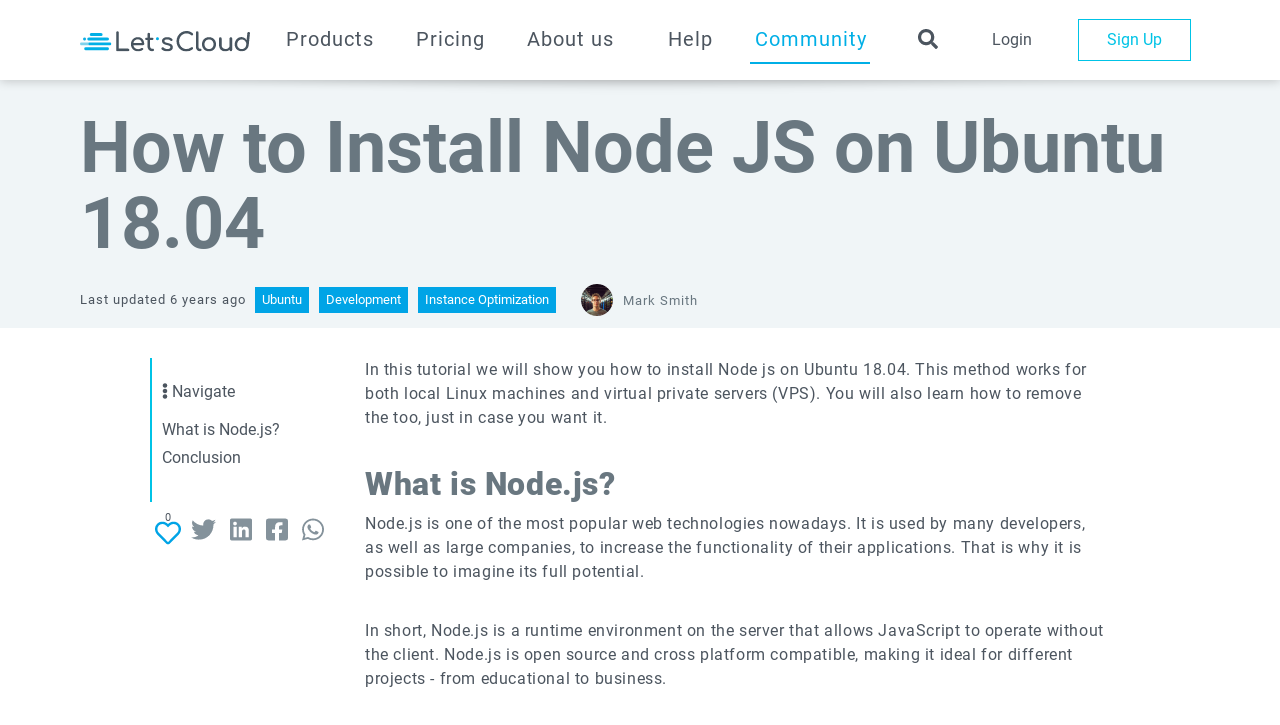

--- FILE ---
content_type: text/html; charset=utf-8
request_url: https://www.letscloud.io/community/how-to-install-node-js-on-ubuntu-1804
body_size: 13146
content:
<!doctype html>
<html data-n-head-ssr lang="en" data-n-head="%7B%22lang%22:%7B%22ssr%22:%22en%22%7D%7D">
  <head >
    <title>How to Install Node JS on Ubuntu 18.04 - LetsCloud Community</title><meta data-n-head="ssr" charset="utf-8"><meta data-n-head="ssr" name="viewport" content="width=device-width, initial-scale=1"><meta data-n-head="ssr" property="og:locale" content="en_US"><meta data-n-head="ssr" data-hid="twitter:site" property="twitter:site" content="@LetsCloudInc"><meta data-n-head="ssr" data-hid="twitter:creator" property="twitter:creator" content="@LetsCloudInc"><meta data-n-head="ssr" data-hid="og:image:type" property="og:image:type" content="image/jpeg"><meta data-n-head="ssr" data-hid="og:type" property="og:type" content="article"><meta data-n-head="ssr" data-hid="og:title" property="og:title" content="How to Install Node JS on Ubuntu 18.04"><meta data-n-head="ssr" data-hid="twitter:title" property="twitter:title" content="How to Install Node JS on Ubuntu 18.04"><meta data-n-head="ssr" data-hid="description" name="description" content="This tutorial covers how to install node js on Ubuntu 18.04 server"><meta data-n-head="ssr" data-hid="og:description" property="og:description" content="This tutorial covers how to install node js on Ubuntu 18.04 server"><meta data-n-head="ssr" data-hid="twitter:description" property="twitter:description" content="This tutorial covers how to install node js on Ubuntu 18.04 server"><meta data-n-head="ssr" data-hid="url" itemprop="url" content="https://www.letscloud.io/community/how-to-install-node-js-on-ubuntu-1804"><meta data-n-head="ssr" data-hid="og:url" property="og:url" content="https://www.letscloud.io/community/how-to-install-node-js-on-ubuntu-1804"><meta data-n-head="ssr" data-hid="og:image" property="og:image" content="https://cm-static.letscloud.io/community/featured-images/ubuntu2.png"><meta data-n-head="ssr" data-hid="og:image:alt" property="og:image:alt" content="Ubuntu OS"><meta data-n-head="ssr" data-hid="og:image:url" property="og:image:url" content="https://cm-static.letscloud.io/community/featured-images/ubuntu2.png"><meta data-n-head="ssr" data-hid="twitter:image:src" property="twitter:image:src" content="https://cm-static.letscloud.io/community/featured-images/ubuntu2.png"><meta data-n-head="ssr" data-hid="article:author" property="article:author" content="mark"><meta data-n-head="ssr" data-hid="article:published_time" property="article:published_time" content="6 years ago"><meta data-n-head="ssr" data-hid="fb:app_id" property="fb:app_id" content="12345678900"><meta data-n-head="ssr" data-hid="og:site_name" property="og:site_name" content="How to Install Node JS on Ubuntu 18.04"><base href="/community/"><link data-n-head="ssr" rel="icon" type="image/x-icon" href="favicon.png"><script data-n-head="ssr" src="https://cdn-cookieyes.com/client_data/bc3292a5baa1d5905901ac87/script.js"></script><script data-n-head="ssr" src="//www.googletagmanager.com/gtm.js?id=GTM-MZJ6PF8&amp;l=dataLayer" async></script><script data-n-head="ssr" type="application/ld+json">{"@context":"http://schema.org","@type":"WebPage","name":"LetsCloud Community","description":"LetsCloud Community","url":"https://www.letscloud.io/community/how-to-install-node-js-on-ubuntu-1804","image":{"@type":"ImageObject","url":"/community/static/img/og-lets.4932de4.jpg","width":375,"height":200}}</script><script data-n-head="ssr" type="application/ld+json">{"@context":"http://schema.org","@type":"Article","name":"How to Install Node JS on Ubuntu 18.04","description":"This tutorial covers how to install node js on Ubuntu 18.04 server","url":"https://www.letscloud.io/community/how-to-install-node-js-on-ubuntu-1804","image":{"@type":"ImageObject","url":"https://cm-static.letscloud.io/community/featured-images/ubuntu2.png","width":375,"height":200}}</script><link rel="preload" href="/community/static/runtime.2095681.modern.js" as="script"><link rel="preload" href="/community/static/commons/app.6764d7e.modern.js" as="script"><link rel="preload" href="/community/static/vendors/app.css/e7172e6.css" as="style"><link rel="preload" href="/community/static/vendors/app.757e0dd.modern.js" as="script"><link rel="preload" href="/community/static/app.css/af2997d.css" as="style"><link rel="preload" href="/community/static/app.fc2de9a.modern.js" as="script"><link rel="preload" href="/community/static/pages/_slug/index.css/f68b7cd.css" as="style"><link rel="preload" href="/community/static/pages/_slug/index.e7aea7d.modern.js" as="script"><link rel="preload" href="/community/static/pages/_slug/_child/pages/_slug/index/pages/articles/pages/author/_username/index/pages/index/pages/o/fceda39e.css/7608d06.css" as="style"><link rel="preload" href="/community/static/pages/_slug/_child/pages/_slug/index/pages/articles/pages/author/_username/index/pages/index/pages/o/fceda39e.ff1841c.modern.js" as="script"><link rel="preload" href="/community/static/pages/_slug/index/pages/dashboard/posts/preview.css/a2d9637.css" as="style"><link rel="preload" href="/community/static/pages/_slug/index/pages/dashboard/posts/preview.3c6ba43.modern.js" as="script"><link rel="stylesheet" href="/community/static/vendors/app.css/e7172e6.css"><link rel="stylesheet" href="/community/static/app.css/af2997d.css"><link rel="stylesheet" href="/community/static/pages/_slug/index.css/f68b7cd.css"><link rel="stylesheet" href="/community/static/pages/_slug/_child/pages/_slug/index/pages/articles/pages/author/_username/index/pages/index/pages/o/fceda39e.css/7608d06.css"><link rel="stylesheet" href="/community/static/pages/_slug/index/pages/dashboard/posts/preview.css/a2d9637.css">
  </head>
  <body >
    <div data-server-rendered="true" id="__nuxt"><!----><div id="__layout"><main id="main"><section client-url="https://my.letscloud.io"><header><div class="shadow-header container"></div> <div class="header d-flex align-items-center"><div class="container"><div class="row d-flex align-items-center"><div class="col-2 logo hide-sm"><a href="https://letscloud.io" rel="noopener"><img src="/community/static/img/letscloud.2e2fb73.svg" alt="LetsCloud Logo" title="LetsCloud Logo"></a></div> <div class="menu-header"><nav class="navbar navbar-expand-lg navbar-light nav-menu"><div class="navbar-brand logo hide-lg"><a href="https://letscloud.io" rel="noopener"><img src="/community/static/img/letscloud.2e2fb73.svg" alt="LetsCloud Logo" title="LetsCloud Logo"></a></div> <div><div class="hide-lg btn-login-mobile button-login"><a href="https://my.letscloud.io/login?q=community" title="Login Link Button" rel="noopener"><button aria-label="Login" title="Login" class="btn btn-primary">
                        Login
                      </button></a></div> <div class="btn-login-mobile icon-login"><a href="https://my.letscloud.io/login?q=community" title="Login Link Icon" rel="noopener"><svg aria-hidden="true" focusable="false" data-prefix="fas" data-icon="user" role="img" xmlns="http://www.w3.org/2000/svg" viewBox="0 0 448 512" class="svg-inline--fa fa-user fa-w-14"><path fill="currentColor" d="M224 256c70.7 0 128-57.3 128-128S294.7 0 224 0 96 57.3 96 128s57.3 128 128 128zm89.6 32h-16.7c-22.2 10.2-46.9 16-72.9 16s-50.6-5.8-72.9-16h-16.7C60.2 288 0 348.2 0 422.4V464c0 26.5 21.5 48 48 48h352c26.5 0 48-21.5 48-48v-41.6c0-74.2-60.2-134.4-134.4-134.4z"></path></svg></a></div></div> <button type="button" aria-label="Collapse Menu" title="Collapse Menu" class="navbar-toggler"><span class="navbar-toggler-icon"></span></button> <div id="navbarSupportedContent" class="shrink menu"><ul id="menu-primary" class="navbar-nav mr-auto"><li class="nav-item"><a title="Products" href="https://letscloud.io/products/cloud-server" rel="noopener" class="MenuFeatures nav-link">
          Products
        </a></li> <li class="nav-item"><a title="Pricing" href="https://letscloud.io/pricing" rel="noopener" class="MenuPricing nav-link">
          Pricing
        </a></li> <li class="nav-item"><a title="About us" href="https://letscloud.io/about" rel="noopener" class="MenuAbout nav-link">
          About us
        </a></li> <li class="nav-item"><a title="Help" href="https://help.letscloud.io" rel="noopener" class="MenuHelp nav-link">
          Help
        </a></li> <li class="nav-item"><a href="/community/" title="Community" class="MenuCommunity nav-link active nuxt-link-active">
          Community
        </a></li></ul></div> <div id="btn-search"><button aria-label="Search for a tutorial" title="Search for a tutorial" data-cy="search-header-btn" class="btn btn-icon hide-sm"><svg aria-hidden="true" focusable="false" data-prefix="fas" data-icon="search" role="img" xmlns="http://www.w3.org/2000/svg" viewBox="0 0 512 512" class="svg-inline--fa fa-search fa-w-16"><path fill="currentColor" d="M505 442.7L405.3 343c-4.5-4.5-10.6-7-17-7H372c27.6-35.3 44-79.7 44-128C416 93.1 322.9 0 208 0S0 93.1 0 208s93.1 208 208 208c48.3 0 92.7-16.4 128-44v16.3c0 6.4 2.5 12.5 7 17l99.7 99.7c9.4 9.4 24.6 9.4 33.9 0l28.3-28.3c9.4-9.4 9.4-24.6.1-34zM208 336c-70.7 0-128-57.2-128-128 0-70.7 57.2-128 128-128 70.7 0 128 57.2 128 128 0 70.7-57.2 128-128 128z"></path></svg></button></div></nav></div> <div id="btns-header" class="d-flex hide-sm align-items-center justify-content-end"><a href="https://my.letscloud.io/login?q=community" title="Login" rel="noopener" class="MenuLogin btn btn-outline-primary btn-login">
        Login
      </a> <a href="https://my.letscloud.io/sign-up?q=community" rel="noopener" class="MenuSignup btn btn-outline-primary btn-sign-up">
        Sign Up
      </a></div></div></div></div></header></section> <div id="content" class="content"><main class="index-slug content"><div><div data-cy="article-viewer-header" class="header-article"><div class="container"><div class="row"><div class="col-12"><!----> <h1 id="title-article" data-cy="article-viewer-title" class="title-article">How to Install Node JS on Ubuntu 18.04</h1> <div class="d-flex flex-wrap mt-2"><div data-cy="article-viewer-info" class="mobile-width list-categories"><span data-cy="article-viewer-posted-hour" class="posted-hour">
                Last updated 6 years ago
              </span> <span data-cy="article-viewer-categories" class="badge badge-primary badge-categorie"><a href="/community/ubuntu">Ubuntu</a></span><span data-cy="article-viewer-categories" class="badge badge-primary badge-categorie"><a href="/community/development">Development</a></span><span data-cy="article-viewer-categories" class="badge badge-primary badge-categorie"><a href="/community/instance-optimization">Instance Optimization</a></span></div> <div class="mobile-width my-md-0 md-1 mx-md-2 mx-sm-1"><div class="d-flex align-items-center"><div class="img-author mr-1"><a href="/community/author/mark"><img src="https://avatar.letscloud.io/672e0addd15c7.png" alt="Mark" title="Mark"></a></div> <div class="text-author"><a href="/community/author/mark" data-cy="article-viewer-author-link"><span class="author-name">Mark Smith</span></a></div></div></div> <!----></div></div></div></div></div></div> <div class="article-body container"><div class="row"><aside data-cy="article-viewer-navigate" id="36" likes-qtt="0" class="d-none d-lg-block col-lg-3 aside-container navigate" data-v-669c24f6><div class="left-sidebar-article" data-v-669c24f6><section class="navigate" data-v-669c24f6><p class="title-left-sidebar heading-left"><svg aria-hidden="true" focusable="false" data-prefix="fas" data-icon="ellipsis-v" role="img" xmlns="http://www.w3.org/2000/svg" viewBox="0 0 192 512" class="ellipsis-icon svg-inline--fa fa-ellipsis-v fa-w-6"><path fill="currentColor" d="M96 184c39.8 0 72 32.2 72 72s-32.2 72-72 72-72-32.2-72-72 32.2-72 72-72zM24 80c0 39.8 32.2 72 72 72s72-32.2 72-72S135.8 8 96 8 24 40.2 24 80zm0 352c0 39.8 32.2 72 72 72s72-32.2 72-72-32.2-72-72-72-72 32.2-72 72z"></path></svg> Navigate
  </p> <ul class="pl-0"></ul></section> <section class="d-flex align-items-center d-inline-flex social-icons" data-v-669c24f6><div><section name="nav-bar" class="heart-like-component" data-v-12f12402><span class="counter-likes" data-v-12f12402>0</span> <svg aria-hidden="true" focusable="false" data-prefix="far" data-icon="heart" role="img" xmlns="http://www.w3.org/2000/svg" viewBox="0 0 512 512" class="heart-like svg-inline--fa fa-heart fa-w-16" data-v-12f12402 data-v-12f12402><path fill="currentColor" d="M458.4 64.3C400.6 15.7 311.3 23 256 79.3 200.7 23 111.4 15.6 53.6 64.3-21.6 127.6-10.6 230.8 43 285.5l175.4 178.7c10 10.2 23.4 15.9 37.6 15.9 14.3 0 27.6-5.6 37.6-15.8L469 285.6c53.5-54.7 64.7-157.9-10.6-221.3zm-23.6 187.5L259.4 430.5c-2.4 2.4-4.4 2.4-6.8 0L77.2 251.8c-36.5-37.2-43.9-107.6 7.3-150.7 38.9-32.7 98.9-27.8 136.5 10.5l35 35.7 35-35.7c37.8-38.5 97.8-43.2 136.5-10.6 51.1 43.1 43.5 113.9 7.3 150.8z" data-v-12f12402 data-v-12f12402></path></svg></section></div> <div class="mt-1"><a href="" title="Twitter LetsCloud"><svg aria-hidden="true" focusable="false" data-prefix="fab" data-icon="twitter" role="img" xmlns="http://www.w3.org/2000/svg" viewBox="0 0 512 512" class="svg-inline--fa fa-twitter fa-w-16"><path fill="currentColor" d="M459.37 151.716c.325 4.548.325 9.097.325 13.645 0 138.72-105.583 298.558-298.558 298.558-59.452 0-114.68-17.219-161.137-47.106 8.447.974 16.568 1.299 25.34 1.299 49.055 0 94.213-16.568 130.274-44.832-46.132-.975-84.792-31.188-98.112-72.772 6.498.974 12.995 1.624 19.818 1.624 9.421 0 18.843-1.3 27.614-3.573-48.081-9.747-84.143-51.98-84.143-102.985v-1.299c13.969 7.797 30.214 12.67 47.431 13.319-28.264-18.843-46.781-51.005-46.781-87.391 0-19.492 5.197-37.36 14.294-52.954 51.655 63.675 129.3 105.258 216.365 109.807-1.624-7.797-2.599-15.918-2.599-24.04 0-57.828 46.782-104.934 104.934-104.934 30.213 0 57.502 12.67 76.67 33.137 23.715-4.548 46.456-13.32 66.599-25.34-7.798 24.366-24.366 44.833-46.132 57.827 21.117-2.273 41.584-8.122 60.426-16.243-14.292 20.791-32.161 39.308-52.628 54.253z"></path></svg></a> <a href="" title="Linkedin LetsCloud"><svg aria-hidden="true" focusable="false" data-prefix="fab" data-icon="linkedin" role="img" xmlns="http://www.w3.org/2000/svg" viewBox="0 0 448 512" class="svg-inline--fa fa-linkedin fa-w-14"><path fill="currentColor" d="M416 32H31.9C14.3 32 0 46.5 0 64.3v383.4C0 465.5 14.3 480 31.9 480H416c17.6 0 32-14.5 32-32.3V64.3c0-17.8-14.4-32.3-32-32.3zM135.4 416H69V202.2h66.5V416zm-33.2-243c-21.3 0-38.5-17.3-38.5-38.5S80.9 96 102.2 96c21.2 0 38.5 17.3 38.5 38.5 0 21.3-17.2 38.5-38.5 38.5zm282.1 243h-66.4V312c0-24.8-.5-56.7-34.5-56.7-34.6 0-39.9 27-39.9 54.9V416h-66.4V202.2h63.7v29.2h.9c8.9-16.8 30.6-34.5 62.9-34.5 67.2 0 79.7 44.3 79.7 101.9V416z"></path></svg></a> <a href="" title="Facebook LetsCloud"><svg aria-hidden="true" focusable="false" data-prefix="fab" data-icon="facebook-square" role="img" xmlns="http://www.w3.org/2000/svg" viewBox="0 0 448 512" class="svg-inline--fa fa-facebook-square fa-w-14"><path fill="currentColor" d="M400 32H48A48 48 0 0 0 0 80v352a48 48 0 0 0 48 48h137.25V327.69h-63V256h63v-54.64c0-62.15 37-96.48 93.67-96.48 27.14 0 55.52 4.84 55.52 4.84v61h-31.27c-30.81 0-40.42 19.12-40.42 38.73V256h68.78l-11 71.69h-57.78V480H400a48 48 0 0 0 48-48V80a48 48 0 0 0-48-48z"></path></svg></a> <a href="" title="Whatsapp LetsCloud"><svg aria-hidden="true" focusable="false" data-prefix="fab" data-icon="whatsapp" role="img" xmlns="http://www.w3.org/2000/svg" viewBox="0 0 448 512" class="svg-inline--fa fa-whatsapp fa-w-14"><path fill="currentColor" d="M380.9 97.1C339 55.1 283.2 32 223.9 32c-122.4 0-222 99.6-222 222 0 39.1 10.2 77.3 29.6 111L0 480l117.7-30.9c32.4 17.7 68.9 27 106.1 27h.1c122.3 0 224.1-99.6 224.1-222 0-59.3-25.2-115-67.1-157zm-157 341.6c-33.2 0-65.7-8.9-94-25.7l-6.7-4-69.8 18.3L72 359.2l-4.4-7c-18.5-29.4-28.2-63.3-28.2-98.2 0-101.7 82.8-184.5 184.6-184.5 49.3 0 95.6 19.2 130.4 54.1 34.8 34.9 56.2 81.2 56.1 130.5 0 101.8-84.9 184.6-186.6 184.6zm101.2-138.2c-5.5-2.8-32.8-16.2-37.9-18-5.1-1.9-8.8-2.8-12.5 2.8-3.7 5.6-14.3 18-17.6 21.8-3.2 3.7-6.5 4.2-12 1.4-32.6-16.3-54-29.1-75.5-66-5.7-9.8 5.7-9.1 16.3-30.3 1.8-3.7.9-6.9-.5-9.7-1.4-2.8-12.5-30.1-17.1-41.2-4.5-10.8-9.1-9.3-12.5-9.5-3.2-.2-6.9-.2-10.6-.2-3.7 0-9.7 1.4-14.8 6.9-5.1 5.6-19.4 19-19.4 46.3 0 27.3 19.9 53.7 22.6 57.4 2.8 3.7 39.1 59.7 94.8 83.8 35.2 15.2 49 16.5 66.6 13.9 10.7-1.6 32.8-13.4 37.4-26.4 4.6-13 4.6-24.1 3.2-26.4-1.3-2.5-5-3.9-10.5-6.6z"></path></svg></a></div></section></div></aside> <div class="col-12 col-lg-8 offset-xxl-2"><!----> <div id="article-content" data-cy="article-viewer-content" class="article-content text-break"><div><p>In this tutorial we will show you how to install Node js on Ubuntu 18.04. This method works for both local Linux machines and virtual private servers (VPS). You will also learn how to remove the too, just in case you want it.</p>
<h2>What is Node.js?</h2>
<p>Node.js is one of the most popular web technologies nowadays. It is used by many developers, as well as large companies, to increase the functionality of their applications. That is why it is possible to imagine its full potential.</p>
<p>In short, Node.js is a runtime environment on the server that allows JavaScript to operate without the client. Node.js is open source and cross platform compatible, making it ideal for different projects - from educational to business.</p>
<p>By the time we are writing this article, the latest version of Node.js is 12.4.0. But, the most recommended version for most users is 10.15.1.</p>
<p>There are several ways to install Node.js, but we will focus on the simpler ones.
Install Node js and NPM from the Ubuntu Official Repository
The fastest and easiest way to install Node.js on Ubuntu 18.04 server is through the official repository.</p>
<p>First, access your server via SSH.</p>
<pre class="no-line-numbers custom-language"><code><div class="prefix-column"><span class="custom-prefix"><span>$</span></span></div><div class="code-block"><p>ssh <mark>user@ip_address</mark></p>
</div></code></pre><p>If you are operating from a system with Ubuntu, just open an emulator terminal from the main menu.</p>
<p>Once connected, update the APT cache. To do this, execute the command:</p>
<pre class="no-line-numbers custom-language"><code><div class="prefix-column"><span class="custom-prefix"><span>$</span></span></div><div class="code-block"><p>sudo apt update</p>
</div></code></pre><p>With this we make sure that the repositories are synchronized and the system can safely download what is stored in it.</p>
<p>Then, install Node.js with the following command:</p>
<pre class="no-line-numbers custom-language"><code><div class="prefix-column"><span class="custom-prefix"><span>$</span></span></div><div class="code-block"><p>sudo apt install nodejs</p>
</div></code></pre><p>After entering the password, the installation will be started.</p>
<p>You can also install NPM, which is a management package from Node.js.</p>
<pre class="no-line-numbers custom-language"><code><div class="prefix-column"><span class="custom-prefix"><span>$</span></span></div><div class="code-block"><p>sudo apt install npm</p>
</div></code></pre><p>After this, your installation is supposed to be complete. In case you want to remove node.js, just issue the following command:</p>
<pre class="no-line-numbers custom-language"><code><div class="prefix-column"><span class="custom-prefix"><span>$</span></span></div><div class="code-block"><p>sudo apt remove nodejs</p>
</div></code></pre><p>Installing a Specific Version of Node.js with NVM
Is there another way to install Node.js on a server with Ubuntu 18.04. With NVM (Node Version Manager), we can choose a specific version to be installed. It is great if you want to use an LTS version or the latest version available.</p>
<p>First, download NVM using wget. Run the following command:</p>
<pre class="no-line-numbers custom-language"><code><div class="prefix-column"><span class="custom-prefix"><span>$</span></span></div><div class="code-block"><p>sudo apt install wget</p>
</div></code></pre><p>After, issue the following command:</p>
<pre class="no-line-numbers custom-language"><code><div class="prefix-column"><span class="custom-prefix"><span>$</span></span></div><div class="code-block"><p>wget -qO- https://raw.githubusercontent.com/creationix/nvm/v0.34.0/install.sh | bash</p>
</div></code></pre><p>Next step is to allow NVM to be used from your bash username. Just issue the command below:</p>
<pre class="no-line-numbers custom-language"><code><div class="prefix-column"><span class="custom-prefix"><span>$</span></span></div><div class="code-block"><p>source ~/.profile</p>
</div></code></pre><p>Now, you can use NVM to show all the Node.js versions available to be installed:</p>
<pre class="no-line-numbers custom-language"><code><div class="prefix-column"><span class="custom-prefix"><span>$</span></span></div><div class="code-block"><p>nvm ls-remote</p>
</div></code></pre><p>Feel free to choose any version you want. Because we need to maintain stability and good support, we recommend you to use the version 10.15.1. For this, run the following command:</p>
<pre class="no-line-numbers custom-language"><code><div class="prefix-column"><span class="custom-prefix"><span>$</span></span></div><div class="code-block"><p>nvm install 10.15.1</p>
</div></code></pre><p>You can verify if the installation was successful by checking the Node.js version:</p>
<pre class="no-line-numbers custom-language"><code><div class="prefix-column"><span class="custom-prefix"><span>$</span></span></div><div class="code-block"><p>node -v</p>
</div></code></pre><p>If the version you see in the output is the version you installed, you have your Node.js installed!</p>
<h2>Conclusion</h2>
<p>Node.js is an extremely useful technology for developing web applications. Installing it on Ubuntu 18.04 server is simple, all you have to do is follow one of the two methods we have just taught.</p>
</div></div></div> <div class="d-none d-lg-flex flex-column col-1 col-xxl-3 aside-container related"><div class="right-sidebar-article d-none d-xxl-block flex-column" data-v-fb2c8aae><p class="right-sidebar-title" data-v-fb2c8aae>
    Related Articles
  </p> <ul data-cy="article-viewer-related" data-v-fb2c8aae><li class="related-article-title-sidebar" data-v-fb2c8aae><a href="/community/n8n-one-click-deployment-ubuntu-24-04" title="How to install n8n on Ubuntu 24.04" data-v-fb2c8aae>
        How to install n8n on Ubuntu 24.04
      </a></li><li class="related-article-title-sidebar" data-v-fb2c8aae><a href="/community/how-to-install-and-use-glances" title="How to Install and Use Glances on Linux" data-v-fb2c8aae>
        How to Install and Use Glances on Linux
      </a></li><li class="related-article-title-sidebar" data-v-fb2c8aae><a href="/community/how-to-install-arcane-docker-ubuntu-24-04" title="How to Install Arcane (Docker Management UI) on Ubuntu 24.04" data-v-fb2c8aae>
        How to Install Arcane (Docker Management UI) on Ubuntu 24.04
      </a></li><li class="related-article-title-sidebar" data-v-fb2c8aae><a href="/community/how-install-wireguard-ubuntu-24-04-vpn" title="How to Install WireGuard on Ubuntu 24.04 and Create Your Own VPN" data-v-fb2c8aae>
        How to Install WireGuard on Ubuntu 24.04 and Create Your Own VPN
      </a></li><li class="related-article-title-sidebar" data-v-fb2c8aae><a href="/community/create-ubuntu24-vm-sao-paulo-terraform" title="How to create an Ubuntu 24 VM in São Paulo using Terraform on LetsCloud?" data-v-fb2c8aae>
        How to create an Ubuntu 24 VM in São Paulo using Terraform on LetsCloud?
      </a></li><li class="related-article-title-sidebar" data-v-fb2c8aae><a href="/community/how-install-firefly-ubuntu-24-04" title="How to Install Firefly III on Ubuntu 24.04" data-v-fb2c8aae>
        How to Install Firefly III on Ubuntu 24.04
      </a></li><li class="related-article-title-sidebar" data-v-fb2c8aae><a href="/community/install-openlitespeed-ubuntu24-letscloud" title="How to Install OpenLiteSpeed on Ubuntu 24.04" data-v-fb2c8aae>
        How to Install OpenLiteSpeed on Ubuntu 24.04
      </a></li><li class="related-article-title-sidebar" data-v-fb2c8aae><a href="/community/server-monitoring-on-ubuntu-with-zabbix" title="Server Monitoring on Ubuntu with Zabbix" data-v-fb2c8aae>
        Server Monitoring on Ubuntu with Zabbix
      </a></li><li class="related-article-title-sidebar" data-v-fb2c8aae><a href="/community/how-to-install-vpn-outline-on-ubuntu-24" title="How to Install VPN Outline on Ubuntu 24" data-v-fb2c8aae>
        How to Install VPN Outline on Ubuntu 24
      </a></li></ul></div> <!----></div></div> <div class="col-md-12 col-lg-8 mx-auto mt-5"><div class="row justify-content-between align-items-center"><div data-cy="article-viewer-read-more" class="col-12 col-md-6 col-lg-8 read-more-container"><span class="read-more-about">
            Read more about:
          </span> <span class="badge badge-primary badge-categorie"><a href="/community/ubuntu">Ubuntu</a></span><span class="badge badge-primary badge-categorie"><a href="/community/development">Development</a></span><span class="badge badge-primary badge-categorie"><a href="/community/instance-optimization">Instance Optimization</a></span></div> <div class="col-12 col-md-6 col-lg-4 social-icons d-flex justify-content-end"><div class="all-btns-social"><section data-cy="social-article-share" class="d-flex align-items-center"><div><section name="nav-bar" class="heart-like-component" data-v-12f12402><span class="counter-likes" data-v-12f12402>0</span> <svg aria-hidden="true" focusable="false" data-prefix="far" data-icon="heart" role="img" xmlns="http://www.w3.org/2000/svg" viewBox="0 0 512 512" class="heart-like svg-inline--fa fa-heart fa-w-16" data-v-12f12402 data-v-12f12402><path fill="currentColor" d="M458.4 64.3C400.6 15.7 311.3 23 256 79.3 200.7 23 111.4 15.6 53.6 64.3-21.6 127.6-10.6 230.8 43 285.5l175.4 178.7c10 10.2 23.4 15.9 37.6 15.9 14.3 0 27.6-5.6 37.6-15.8L469 285.6c53.5-54.7 64.7-157.9-10.6-221.3zm-23.6 187.5L259.4 430.5c-2.4 2.4-4.4 2.4-6.8 0L77.2 251.8c-36.5-37.2-43.9-107.6 7.3-150.7 38.9-32.7 98.9-27.8 136.5 10.5l35 35.7 35-35.7c37.8-38.5 97.8-43.2 136.5-10.6 51.1 43.1 43.5 113.9 7.3 150.8z" data-v-12f12402 data-v-12f12402></path></svg></section></div> <div class="mt-1"><a href="" title="Twitter LetsCloud"><svg aria-hidden="true" focusable="false" data-prefix="fab" data-icon="twitter" role="img" xmlns="http://www.w3.org/2000/svg" viewBox="0 0 512 512" class="svg-inline--fa fa-twitter fa-w-16"><path fill="currentColor" d="M459.37 151.716c.325 4.548.325 9.097.325 13.645 0 138.72-105.583 298.558-298.558 298.558-59.452 0-114.68-17.219-161.137-47.106 8.447.974 16.568 1.299 25.34 1.299 49.055 0 94.213-16.568 130.274-44.832-46.132-.975-84.792-31.188-98.112-72.772 6.498.974 12.995 1.624 19.818 1.624 9.421 0 18.843-1.3 27.614-3.573-48.081-9.747-84.143-51.98-84.143-102.985v-1.299c13.969 7.797 30.214 12.67 47.431 13.319-28.264-18.843-46.781-51.005-46.781-87.391 0-19.492 5.197-37.36 14.294-52.954 51.655 63.675 129.3 105.258 216.365 109.807-1.624-7.797-2.599-15.918-2.599-24.04 0-57.828 46.782-104.934 104.934-104.934 30.213 0 57.502 12.67 76.67 33.137 23.715-4.548 46.456-13.32 66.599-25.34-7.798 24.366-24.366 44.833-46.132 57.827 21.117-2.273 41.584-8.122 60.426-16.243-14.292 20.791-32.161 39.308-52.628 54.253z"></path></svg></a> <a href="" title="Linkedin LetsCloud"><svg aria-hidden="true" focusable="false" data-prefix="fab" data-icon="linkedin" role="img" xmlns="http://www.w3.org/2000/svg" viewBox="0 0 448 512" class="svg-inline--fa fa-linkedin fa-w-14"><path fill="currentColor" d="M416 32H31.9C14.3 32 0 46.5 0 64.3v383.4C0 465.5 14.3 480 31.9 480H416c17.6 0 32-14.5 32-32.3V64.3c0-17.8-14.4-32.3-32-32.3zM135.4 416H69V202.2h66.5V416zm-33.2-243c-21.3 0-38.5-17.3-38.5-38.5S80.9 96 102.2 96c21.2 0 38.5 17.3 38.5 38.5 0 21.3-17.2 38.5-38.5 38.5zm282.1 243h-66.4V312c0-24.8-.5-56.7-34.5-56.7-34.6 0-39.9 27-39.9 54.9V416h-66.4V202.2h63.7v29.2h.9c8.9-16.8 30.6-34.5 62.9-34.5 67.2 0 79.7 44.3 79.7 101.9V416z"></path></svg></a> <a href="" title="Facebook LetsCloud"><svg aria-hidden="true" focusable="false" data-prefix="fab" data-icon="facebook-square" role="img" xmlns="http://www.w3.org/2000/svg" viewBox="0 0 448 512" class="svg-inline--fa fa-facebook-square fa-w-14"><path fill="currentColor" d="M400 32H48A48 48 0 0 0 0 80v352a48 48 0 0 0 48 48h137.25V327.69h-63V256h63v-54.64c0-62.15 37-96.48 93.67-96.48 27.14 0 55.52 4.84 55.52 4.84v61h-31.27c-30.81 0-40.42 19.12-40.42 38.73V256h68.78l-11 71.69h-57.78V480H400a48 48 0 0 0 48-48V80a48 48 0 0 0-48-48z"></path></svg></a> <a href="" title="Whatsapp LetsCloud"><svg aria-hidden="true" focusable="false" data-prefix="fab" data-icon="whatsapp" role="img" xmlns="http://www.w3.org/2000/svg" viewBox="0 0 448 512" class="svg-inline--fa fa-whatsapp fa-w-14"><path fill="currentColor" d="M380.9 97.1C339 55.1 283.2 32 223.9 32c-122.4 0-222 99.6-222 222 0 39.1 10.2 77.3 29.6 111L0 480l117.7-30.9c32.4 17.7 68.9 27 106.1 27h.1c122.3 0 224.1-99.6 224.1-222 0-59.3-25.2-115-67.1-157zm-157 341.6c-33.2 0-65.7-8.9-94-25.7l-6.7-4-69.8 18.3L72 359.2l-4.4-7c-18.5-29.4-28.2-63.3-28.2-98.2 0-101.7 82.8-184.5 184.6-184.5 49.3 0 95.6 19.2 130.4 54.1 34.8 34.9 56.2 81.2 56.1 130.5 0 101.8-84.9 184.6-186.6 184.6zm101.2-138.2c-5.5-2.8-32.8-16.2-37.9-18-5.1-1.9-8.8-2.8-12.5 2.8-3.7 5.6-14.3 18-17.6 21.8-3.2 3.7-6.5 4.2-12 1.4-32.6-16.3-54-29.1-75.5-66-5.7-9.8 5.7-9.1 16.3-30.3 1.8-3.7.9-6.9-.5-9.7-1.4-2.8-12.5-30.1-17.1-41.2-4.5-10.8-9.1-9.3-12.5-9.5-3.2-.2-6.9-.2-10.6-.2-3.7 0-9.7 1.4-14.8 6.9-5.1 5.6-19.4 19-19.4 46.3 0 27.3 19.9 53.7 22.6 57.4 2.8 3.7 39.1 59.7 94.8 83.8 35.2 15.2 49 16.5 66.6 13.9 10.7-1.6 32.8-13.4 37.4-26.4 4.6-13 4.6-24.1 3.2-26.4-1.3-2.5-5-3.9-10.5-6.6z"></path></svg></a></div></section></div></div></div></div></div> <section class="article-author" data-v-0e85882c><div class="container row" data-v-0e85882c><div class="col-md-2 col-sm-6 col-xs-12 offset-md-1 picture-author" data-v-0e85882c><a href="/community/author/mark" data-v-0e85882c><img src="https://avatar.letscloud.io/672e0addd15c7.png" alt="Mark Smith avatar" title="Author Avatar" class="author-img-avatar" data-v-0e85882c></a></div> <div class="col-md-3 col-sm-6 col-xs-12 author-data" data-v-0e85882c><a href="/community/author/mark" data-cy="article-viewer-author-info-link" class="name-author" data-v-0e85882c>
        Mark Smith
      </a> <span data-cy="article-viewer-author-info-articles" class="number-article" data-v-0e85882c><svg aria-hidden="true" focusable="false" data-prefix="far" data-icon="keyboard" role="img" xmlns="http://www.w3.org/2000/svg" viewBox="0 0 576 512" class="keyboard-icon svg-inline--fa fa-keyboard fa-w-18" data-v-0e85882c data-v-0e85882c><path fill="currentColor" d="M528 64H48C21.49 64 0 85.49 0 112v288c0 26.51 21.49 48 48 48h480c26.51 0 48-21.49 48-48V112c0-26.51-21.49-48-48-48zm8 336c0 4.411-3.589 8-8 8H48c-4.411 0-8-3.589-8-8V112c0-4.411 3.589-8 8-8h480c4.411 0 8 3.589 8 8v288zM170 270v-28c0-6.627-5.373-12-12-12h-28c-6.627 0-12 5.373-12 12v28c0 6.627 5.373 12 12 12h28c6.627 0 12-5.373 12-12zm96 0v-28c0-6.627-5.373-12-12-12h-28c-6.627 0-12 5.373-12 12v28c0 6.627 5.373 12 12 12h28c6.627 0 12-5.373 12-12zm96 0v-28c0-6.627-5.373-12-12-12h-28c-6.627 0-12 5.373-12 12v28c0 6.627 5.373 12 12 12h28c6.627 0 12-5.373 12-12zm96 0v-28c0-6.627-5.373-12-12-12h-28c-6.627 0-12 5.373-12 12v28c0 6.627 5.373 12 12 12h28c6.627 0 12-5.373 12-12zm-336 82v-28c0-6.627-5.373-12-12-12H82c-6.627 0-12 5.373-12 12v28c0 6.627 5.373 12 12 12h28c6.627 0 12-5.373 12-12zm384 0v-28c0-6.627-5.373-12-12-12h-28c-6.627 0-12 5.373-12 12v28c0 6.627 5.373 12 12 12h28c6.627 0 12-5.373 12-12zM122 188v-28c0-6.627-5.373-12-12-12H82c-6.627 0-12 5.373-12 12v28c0 6.627 5.373 12 12 12h28c6.627 0 12-5.373 12-12zm96 0v-28c0-6.627-5.373-12-12-12h-28c-6.627 0-12 5.373-12 12v28c0 6.627 5.373 12 12 12h28c6.627 0 12-5.373 12-12zm96 0v-28c0-6.627-5.373-12-12-12h-28c-6.627 0-12 5.373-12 12v28c0 6.627 5.373 12 12 12h28c6.627 0 12-5.373 12-12zm96 0v-28c0-6.627-5.373-12-12-12h-28c-6.627 0-12 5.373-12 12v28c0 6.627 5.373 12 12 12h28c6.627 0 12-5.373 12-12zm96 0v-28c0-6.627-5.373-12-12-12h-28c-6.627 0-12 5.373-12 12v28c0 6.627 5.373 12 12 12h28c6.627 0 12-5.373 12-12zm-98 158v-16c0-6.627-5.373-12-12-12H180c-6.627 0-12 5.373-12 12v16c0 6.627 5.373 12 12 12h216c6.627 0 12-5.373 12-12z" data-v-0e85882c data-v-0e85882c></path></svg>
        81 article(s)
      </span></div> <div class="col-md-5 general-author-data text-center" data-v-0e85882c><h4 data-cy="article-viewer-author-info-bio" class="author-text" data-v-0e85882c>
        
      </h4></div></div></section> <div class="related-articles" style="background: #f3f3f3;"><p class="related-articles-article-title">
      Related Articles
    </p> <section class="card-posts" data-v-0c75ae26><div class="container" data-v-0c75ae26><div class="row justify-content-center" data-v-0c75ae26><span class="col-md-12 d-flex flex-wrap justify-content-center" data-v-0c75ae26><div class="col-lg-4 col-md-6 col-sm-12 card-container" data-v-0c75ae26><div class="card" data-v-0c75ae26><a href="/community/n8n-one-click-deployment-ubuntu-24-04" data-v-0c75ae26><picture data-v-0c75ae26><source srcset="https://cm-static.letscloud.io/community/featured-images/n8n-logo-newsvgpng-small.jpeg" media="(min-width: 768px), (max-width: 450px)" data-v-0c75ae26> <img src="https://cm-static.letscloud.io/community/featured-images/n8n-logo-newsvgpng.jpeg" alt="How to install n8n on Ubuntu 24.04" title="How to install n8n on Ubuntu 24.04" class="card-img-top" data-v-0c75ae26></picture></a> <div class="card-body" data-v-0c75ae26><h5 class="card-title" data-v-0c75ae26><a href="/community/n8n-one-click-deployment-ubuntu-24-04" data-v-0c75ae26>How to install n8n on Ubuntu 24.04</a></h5> <div class="author-related-articles" data-v-309f7b87 data-v-0c75ae26><div class="author-data" data-v-309f7b87><a href="/community/author/mark" data-v-309f7b87><img src="https://avatar.letscloud.io/672e0addd15c7.png" alt="Mark Smith photo" class="author-related-articles-avatar" data-v-309f7b87></a> <div class="details" data-v-309f7b87><span class="author-related-articles-name" data-v-309f7b87><a href="/community/author/mark" data-v-309f7b87>
          Mark Smith
        </a></span> <span class="published-date" data-v-309f7b87>
        published 2 months ago
      </span></div></div> <div class="likes-featured-posts" data-v-309f7b87><section class="heart-like-component" data-v-12f12402 data-v-309f7b87><span class="counter-likes" data-v-12f12402>0</span> <svg aria-hidden="true" focusable="false" data-prefix="far" data-icon="heart" role="img" xmlns="http://www.w3.org/2000/svg" viewBox="0 0 512 512" class="heart-like svg-inline--fa fa-heart fa-w-16" data-v-12f12402 data-v-12f12402><path fill="currentColor" d="M458.4 64.3C400.6 15.7 311.3 23 256 79.3 200.7 23 111.4 15.6 53.6 64.3-21.6 127.6-10.6 230.8 43 285.5l175.4 178.7c10 10.2 23.4 15.9 37.6 15.9 14.3 0 27.6-5.6 37.6-15.8L469 285.6c53.5-54.7 64.7-157.9-10.6-221.3zm-23.6 187.5L259.4 430.5c-2.4 2.4-4.4 2.4-6.8 0L77.2 251.8c-36.5-37.2-43.9-107.6 7.3-150.7 38.9-32.7 98.9-27.8 136.5 10.5l35 35.7 35-35.7c37.8-38.5 97.8-43.2 136.5-10.6 51.1 43.1 43.5 113.9 7.3 150.8z" data-v-12f12402 data-v-12f12402></path></svg></section></div></div></div> <div class="image-loading" data-v-0c75ae26><div class="spin" data-v-0c75ae26></div> <span class="spin-title mt-3" data-v-0c75ae26> Loading.... </span></div></div></div><div class="col-lg-4 col-md-6 col-sm-12 card-container" data-v-0c75ae26><div class="card" data-v-0c75ae26><a href="/community/how-to-install-and-use-glances" data-v-0c75ae26><picture data-v-0c75ae26><source srcset="https://cm-static.letscloud.io/community/featured-images/glances-responsive-webdesignpng-small.jpeg" media="(min-width: 768px), (max-width: 450px)" data-v-0c75ae26> <img src="https://cm-static.letscloud.io/community/featured-images/glances-responsive-webdesignpng.jpeg" alt="How to Install and Use Glances on Linux" title="How to Install and Use Glances on Linux" class="card-img-top" data-v-0c75ae26></picture></a> <div class="card-body" data-v-0c75ae26><h5 class="card-title" data-v-0c75ae26><a href="/community/how-to-install-and-use-glances" data-v-0c75ae26>How to Install and Use Glances on Linux</a></h5> <div class="author-related-articles" data-v-309f7b87 data-v-0c75ae26><div class="author-data" data-v-309f7b87><a href="/community/author/mark" data-v-309f7b87><img src="https://avatar.letscloud.io/672e0addd15c7.png" alt="Mark Smith photo" class="author-related-articles-avatar" data-v-309f7b87></a> <div class="details" data-v-309f7b87><span class="author-related-articles-name" data-v-309f7b87><a href="/community/author/mark" data-v-309f7b87>
          Mark Smith
        </a></span> <span class="published-date" data-v-309f7b87>
        published 3 months ago
      </span></div></div> <div class="likes-featured-posts" data-v-309f7b87><section class="heart-like-component" data-v-12f12402 data-v-309f7b87><span class="counter-likes" data-v-12f12402>0</span> <svg aria-hidden="true" focusable="false" data-prefix="far" data-icon="heart" role="img" xmlns="http://www.w3.org/2000/svg" viewBox="0 0 512 512" class="heart-like svg-inline--fa fa-heart fa-w-16" data-v-12f12402 data-v-12f12402><path fill="currentColor" d="M458.4 64.3C400.6 15.7 311.3 23 256 79.3 200.7 23 111.4 15.6 53.6 64.3-21.6 127.6-10.6 230.8 43 285.5l175.4 178.7c10 10.2 23.4 15.9 37.6 15.9 14.3 0 27.6-5.6 37.6-15.8L469 285.6c53.5-54.7 64.7-157.9-10.6-221.3zm-23.6 187.5L259.4 430.5c-2.4 2.4-4.4 2.4-6.8 0L77.2 251.8c-36.5-37.2-43.9-107.6 7.3-150.7 38.9-32.7 98.9-27.8 136.5 10.5l35 35.7 35-35.7c37.8-38.5 97.8-43.2 136.5-10.6 51.1 43.1 43.5 113.9 7.3 150.8z" data-v-12f12402 data-v-12f12402></path></svg></section></div></div></div> <div class="image-loading" data-v-0c75ae26><div class="spin" data-v-0c75ae26></div> <span class="spin-title mt-3" data-v-0c75ae26> Loading.... </span></div></div></div><div class="col-lg-4 col-md-6 col-sm-12 card-container" data-v-0c75ae26><div class="card" data-v-0c75ae26><a href="/community/how-to-install-arcane-docker-ubuntu-24-04" data-v-0c75ae26><picture data-v-0c75ae26><source srcset="https://cm-static.letscloud.io/community/featured-images/arcanepng-small.jpeg" media="(min-width: 768px), (max-width: 450px)" data-v-0c75ae26> <img src="https://cm-static.letscloud.io/community/featured-images/arcanepng.jpeg" alt="How to Install Arcane (Docker Management UI) on Ubuntu 24.04" title="How to Install Arcane (Docker Management UI) on Ubuntu 24.04" class="card-img-top" data-v-0c75ae26></picture></a> <div class="card-body" data-v-0c75ae26><h5 class="card-title" data-v-0c75ae26><a href="/community/how-to-install-arcane-docker-ubuntu-24-04" data-v-0c75ae26>How to Install Arcane (Docker Management UI) on Ubuntu 24.04</a></h5> <div class="author-related-articles" data-v-309f7b87 data-v-0c75ae26><div class="author-data" data-v-309f7b87><a href="/community/author/mark" data-v-309f7b87><img src="https://avatar.letscloud.io/672e0addd15c7.png" alt="Mark Smith photo" class="author-related-articles-avatar" data-v-309f7b87></a> <div class="details" data-v-309f7b87><span class="author-related-articles-name" data-v-309f7b87><a href="/community/author/mark" data-v-309f7b87>
          Mark Smith
        </a></span> <span class="published-date" data-v-309f7b87>
        published 3 months ago
      </span></div></div> <div class="likes-featured-posts" data-v-309f7b87><section class="heart-like-component" data-v-12f12402 data-v-309f7b87><span class="counter-likes" data-v-12f12402>0</span> <svg aria-hidden="true" focusable="false" data-prefix="far" data-icon="heart" role="img" xmlns="http://www.w3.org/2000/svg" viewBox="0 0 512 512" class="heart-like svg-inline--fa fa-heart fa-w-16" data-v-12f12402 data-v-12f12402><path fill="currentColor" d="M458.4 64.3C400.6 15.7 311.3 23 256 79.3 200.7 23 111.4 15.6 53.6 64.3-21.6 127.6-10.6 230.8 43 285.5l175.4 178.7c10 10.2 23.4 15.9 37.6 15.9 14.3 0 27.6-5.6 37.6-15.8L469 285.6c53.5-54.7 64.7-157.9-10.6-221.3zm-23.6 187.5L259.4 430.5c-2.4 2.4-4.4 2.4-6.8 0L77.2 251.8c-36.5-37.2-43.9-107.6 7.3-150.7 38.9-32.7 98.9-27.8 136.5 10.5l35 35.7 35-35.7c37.8-38.5 97.8-43.2 136.5-10.6 51.1 43.1 43.5 113.9 7.3 150.8z" data-v-12f12402 data-v-12f12402></path></svg></section></div></div></div> <div class="image-loading" data-v-0c75ae26><div class="spin" data-v-0c75ae26></div> <span class="spin-title mt-3" data-v-0c75ae26> Loading.... </span></div></div></div><div class="col-lg-4 col-md-6 col-sm-12 card-container" data-v-0c75ae26><div class="card" data-v-0c75ae26><a href="/community/how-install-wireguard-ubuntu-24-04-vpn" data-v-0c75ae26><picture data-v-0c75ae26><source srcset="https://cm-static.letscloud.io/community/featured-images/wireguard-vpnpng-small.png" media="(min-width: 768px), (max-width: 450px)" data-v-0c75ae26> <img src="https://cm-static.letscloud.io/community/featured-images/wireguard-vpnpng.png" alt="How to Install WireGuard on Ubuntu 24.04 and Create Your Own VPN" title="How to Install WireGuard on Ubuntu 24.04 and Create Your Own VPN" class="card-img-top" data-v-0c75ae26></picture></a> <div class="card-body" data-v-0c75ae26><h5 class="card-title" data-v-0c75ae26><a href="/community/how-install-wireguard-ubuntu-24-04-vpn" data-v-0c75ae26>How to Install WireGuard on Ubuntu 24.04 and Create Your Own VPN</a></h5> <div class="author-related-articles" data-v-309f7b87 data-v-0c75ae26><div class="author-data" data-v-309f7b87><a href="/community/author/mark" data-v-309f7b87><img src="https://avatar.letscloud.io/672e0addd15c7.png" alt="Mark Smith photo" class="author-related-articles-avatar" data-v-309f7b87></a> <div class="details" data-v-309f7b87><span class="author-related-articles-name" data-v-309f7b87><a href="/community/author/mark" data-v-309f7b87>
          Mark Smith
        </a></span> <span class="published-date" data-v-309f7b87>
        published 5 months ago
      </span></div></div> <div class="likes-featured-posts" data-v-309f7b87><section class="heart-like-component" data-v-12f12402 data-v-309f7b87><span class="counter-likes" data-v-12f12402>0</span> <svg aria-hidden="true" focusable="false" data-prefix="far" data-icon="heart" role="img" xmlns="http://www.w3.org/2000/svg" viewBox="0 0 512 512" class="heart-like svg-inline--fa fa-heart fa-w-16" data-v-12f12402 data-v-12f12402><path fill="currentColor" d="M458.4 64.3C400.6 15.7 311.3 23 256 79.3 200.7 23 111.4 15.6 53.6 64.3-21.6 127.6-10.6 230.8 43 285.5l175.4 178.7c10 10.2 23.4 15.9 37.6 15.9 14.3 0 27.6-5.6 37.6-15.8L469 285.6c53.5-54.7 64.7-157.9-10.6-221.3zm-23.6 187.5L259.4 430.5c-2.4 2.4-4.4 2.4-6.8 0L77.2 251.8c-36.5-37.2-43.9-107.6 7.3-150.7 38.9-32.7 98.9-27.8 136.5 10.5l35 35.7 35-35.7c37.8-38.5 97.8-43.2 136.5-10.6 51.1 43.1 43.5 113.9 7.3 150.8z" data-v-12f12402 data-v-12f12402></path></svg></section></div></div></div> <div class="image-loading" data-v-0c75ae26><div class="spin" data-v-0c75ae26></div> <span class="spin-title mt-3" data-v-0c75ae26> Loading.... </span></div></div></div><div class="col-lg-4 col-md-6 col-sm-12 card-container" data-v-0c75ae26><div class="card" data-v-0c75ae26><a href="/community/create-ubuntu24-vm-sao-paulo-terraform" data-v-0c75ae26><picture data-v-0c75ae26><!----> <img src="https://cm-static.letscloud.io/community/featured-images/ubuntu2.png" alt="How to create an Ubuntu 24 VM in São Paulo using Terraform on LetsCloud?" title="How to create an Ubuntu 24 VM in São Paulo using Terraform on LetsCloud?" class="card-img-top" data-v-0c75ae26></picture></a> <div class="card-body" data-v-0c75ae26><h5 class="card-title" data-v-0c75ae26><a href="/community/create-ubuntu24-vm-sao-paulo-terraform" data-v-0c75ae26>How to create an Ubuntu 24 VM in São Paulo using Terraform on LetsCloud?</a></h5> <div class="author-related-articles" data-v-309f7b87 data-v-0c75ae26><div class="author-data" data-v-309f7b87><a href="/community/author/mark" data-v-309f7b87><img src="https://avatar.letscloud.io/672e0addd15c7.png" alt="Mark Smith photo" class="author-related-articles-avatar" data-v-309f7b87></a> <div class="details" data-v-309f7b87><span class="author-related-articles-name" data-v-309f7b87><a href="/community/author/mark" data-v-309f7b87>
          Mark Smith
        </a></span> <span class="published-date" data-v-309f7b87>
        published 5 months ago
      </span></div></div> <div class="likes-featured-posts" data-v-309f7b87><section class="heart-like-component" data-v-12f12402 data-v-309f7b87><span class="counter-likes" data-v-12f12402>0</span> <svg aria-hidden="true" focusable="false" data-prefix="far" data-icon="heart" role="img" xmlns="http://www.w3.org/2000/svg" viewBox="0 0 512 512" class="heart-like svg-inline--fa fa-heart fa-w-16" data-v-12f12402 data-v-12f12402><path fill="currentColor" d="M458.4 64.3C400.6 15.7 311.3 23 256 79.3 200.7 23 111.4 15.6 53.6 64.3-21.6 127.6-10.6 230.8 43 285.5l175.4 178.7c10 10.2 23.4 15.9 37.6 15.9 14.3 0 27.6-5.6 37.6-15.8L469 285.6c53.5-54.7 64.7-157.9-10.6-221.3zm-23.6 187.5L259.4 430.5c-2.4 2.4-4.4 2.4-6.8 0L77.2 251.8c-36.5-37.2-43.9-107.6 7.3-150.7 38.9-32.7 98.9-27.8 136.5 10.5l35 35.7 35-35.7c37.8-38.5 97.8-43.2 136.5-10.6 51.1 43.1 43.5 113.9 7.3 150.8z" data-v-12f12402 data-v-12f12402></path></svg></section></div></div></div> <div class="image-loading" data-v-0c75ae26><div class="spin" data-v-0c75ae26></div> <span class="spin-title mt-3" data-v-0c75ae26> Loading.... </span></div></div></div><div class="col-lg-4 col-md-6 col-sm-12 card-container" data-v-0c75ae26><div class="card" data-v-0c75ae26><a href="/community/how-install-firefly-ubuntu-24-04" data-v-0c75ae26><picture data-v-0c75ae26><source srcset="https://cm-static.letscloud.io/community/featured-images/firefly-iii-installation-made-easy-1-1png-small.png" media="(min-width: 768px), (max-width: 450px)" data-v-0c75ae26> <img src="https://cm-static.letscloud.io/community/featured-images/firefly-iii-installation-made-easy-1-1png.png" alt="How to Install Firefly III on Ubuntu 24.04" title="How to Install Firefly III on Ubuntu 24.04" class="card-img-top" data-v-0c75ae26></picture></a> <div class="card-body" data-v-0c75ae26><h5 class="card-title" data-v-0c75ae26><a href="/community/how-install-firefly-ubuntu-24-04" data-v-0c75ae26>How to Install Firefly III on Ubuntu 24.04</a></h5> <div class="author-related-articles" data-v-309f7b87 data-v-0c75ae26><div class="author-data" data-v-309f7b87><a href="/community/author/mark" data-v-309f7b87><img src="https://avatar.letscloud.io/672e0addd15c7.png" alt="Mark Smith photo" class="author-related-articles-avatar" data-v-309f7b87></a> <div class="details" data-v-309f7b87><span class="author-related-articles-name" data-v-309f7b87><a href="/community/author/mark" data-v-309f7b87>
          Mark Smith
        </a></span> <span class="published-date" data-v-309f7b87>
        published 6 months ago
      </span></div></div> <div class="likes-featured-posts" data-v-309f7b87><section class="heart-like-component" data-v-12f12402 data-v-309f7b87><span class="counter-likes" data-v-12f12402>0</span> <svg aria-hidden="true" focusable="false" data-prefix="far" data-icon="heart" role="img" xmlns="http://www.w3.org/2000/svg" viewBox="0 0 512 512" class="heart-like svg-inline--fa fa-heart fa-w-16" data-v-12f12402 data-v-12f12402><path fill="currentColor" d="M458.4 64.3C400.6 15.7 311.3 23 256 79.3 200.7 23 111.4 15.6 53.6 64.3-21.6 127.6-10.6 230.8 43 285.5l175.4 178.7c10 10.2 23.4 15.9 37.6 15.9 14.3 0 27.6-5.6 37.6-15.8L469 285.6c53.5-54.7 64.7-157.9-10.6-221.3zm-23.6 187.5L259.4 430.5c-2.4 2.4-4.4 2.4-6.8 0L77.2 251.8c-36.5-37.2-43.9-107.6 7.3-150.7 38.9-32.7 98.9-27.8 136.5 10.5l35 35.7 35-35.7c37.8-38.5 97.8-43.2 136.5-10.6 51.1 43.1 43.5 113.9 7.3 150.8z" data-v-12f12402 data-v-12f12402></path></svg></section></div></div></div> <div class="image-loading" data-v-0c75ae26><div class="spin" data-v-0c75ae26></div> <span class="spin-title mt-3" data-v-0c75ae26> Loading.... </span></div></div></div><div class="col-lg-4 col-md-6 col-sm-12 card-container" data-v-0c75ae26><div class="card" data-v-0c75ae26><a href="/community/install-openlitespeed-ubuntu24-letscloud" data-v-0c75ae26><picture data-v-0c75ae26><source srcset="https://cm-static.letscloud.io/community/featured-images/openlitespeed-ubuntupng-small.png" media="(min-width: 768px), (max-width: 450px)" data-v-0c75ae26> <img src="https://cm-static.letscloud.io/community/featured-images/openlitespeed-ubuntupng.png" alt="How to Install OpenLiteSpeed on Ubuntu 24.04" title="How to Install OpenLiteSpeed on Ubuntu 24.04" class="card-img-top" data-v-0c75ae26></picture></a> <div class="card-body" data-v-0c75ae26><h5 class="card-title" data-v-0c75ae26><a href="/community/install-openlitespeed-ubuntu24-letscloud" data-v-0c75ae26>How to Install OpenLiteSpeed on Ubuntu 24.04</a></h5> <div class="author-related-articles" data-v-309f7b87 data-v-0c75ae26><div class="author-data" data-v-309f7b87><a href="/community/author/mark" data-v-309f7b87><img src="https://avatar.letscloud.io/672e0addd15c7.png" alt="Mark Smith photo" class="author-related-articles-avatar" data-v-309f7b87></a> <div class="details" data-v-309f7b87><span class="author-related-articles-name" data-v-309f7b87><a href="/community/author/mark" data-v-309f7b87>
          Mark Smith
        </a></span> <span class="published-date" data-v-309f7b87>
        published 7 months ago
      </span></div></div> <div class="likes-featured-posts" data-v-309f7b87><section class="heart-like-component" data-v-12f12402 data-v-309f7b87><span class="counter-likes" data-v-12f12402>0</span> <svg aria-hidden="true" focusable="false" data-prefix="far" data-icon="heart" role="img" xmlns="http://www.w3.org/2000/svg" viewBox="0 0 512 512" class="heart-like svg-inline--fa fa-heart fa-w-16" data-v-12f12402 data-v-12f12402><path fill="currentColor" d="M458.4 64.3C400.6 15.7 311.3 23 256 79.3 200.7 23 111.4 15.6 53.6 64.3-21.6 127.6-10.6 230.8 43 285.5l175.4 178.7c10 10.2 23.4 15.9 37.6 15.9 14.3 0 27.6-5.6 37.6-15.8L469 285.6c53.5-54.7 64.7-157.9-10.6-221.3zm-23.6 187.5L259.4 430.5c-2.4 2.4-4.4 2.4-6.8 0L77.2 251.8c-36.5-37.2-43.9-107.6 7.3-150.7 38.9-32.7 98.9-27.8 136.5 10.5l35 35.7 35-35.7c37.8-38.5 97.8-43.2 136.5-10.6 51.1 43.1 43.5 113.9 7.3 150.8z" data-v-12f12402 data-v-12f12402></path></svg></section></div></div></div> <div class="image-loading" data-v-0c75ae26><div class="spin" data-v-0c75ae26></div> <span class="spin-title mt-3" data-v-0c75ae26> Loading.... </span></div></div></div><div class="col-lg-4 col-md-6 col-sm-12 card-container" data-v-0c75ae26><div class="card" data-v-0c75ae26><a href="/community/server-monitoring-on-ubuntu-with-zabbix" data-v-0c75ae26><picture data-v-0c75ae26><source srcset="https://cm-static.letscloud.io/community/featured-images/zabbixpng.png" media="(min-width: 768px), (max-width: 450px)" data-v-0c75ae26> <img src="https://cm-static.letscloud.io/community/featured-images/zabbixpng.png" alt="Server Monitoring on Ubuntu with Zabbix" title="Server Monitoring on Ubuntu with Zabbix" class="card-img-top" data-v-0c75ae26></picture></a> <div class="card-body" data-v-0c75ae26><h5 class="card-title" data-v-0c75ae26><a href="/community/server-monitoring-on-ubuntu-with-zabbix" data-v-0c75ae26>Server Monitoring on Ubuntu with Zabbix</a></h5> <div class="author-related-articles" data-v-309f7b87 data-v-0c75ae26><div class="author-data" data-v-309f7b87><a href="/community/author/mark" data-v-309f7b87><img src="https://avatar.letscloud.io/672e0addd15c7.png" alt="Mark Smith photo" class="author-related-articles-avatar" data-v-309f7b87></a> <div class="details" data-v-309f7b87><span class="author-related-articles-name" data-v-309f7b87><a href="/community/author/mark" data-v-309f7b87>
          Mark Smith
        </a></span> <span class="published-date" data-v-309f7b87>
        published 1 year ago
      </span></div></div> <div class="likes-featured-posts" data-v-309f7b87><section class="heart-like-component" data-v-12f12402 data-v-309f7b87><span class="counter-likes" data-v-12f12402>1</span> <svg aria-hidden="true" focusable="false" data-prefix="far" data-icon="heart" role="img" xmlns="http://www.w3.org/2000/svg" viewBox="0 0 512 512" class="heart-like svg-inline--fa fa-heart fa-w-16" data-v-12f12402 data-v-12f12402><path fill="currentColor" d="M458.4 64.3C400.6 15.7 311.3 23 256 79.3 200.7 23 111.4 15.6 53.6 64.3-21.6 127.6-10.6 230.8 43 285.5l175.4 178.7c10 10.2 23.4 15.9 37.6 15.9 14.3 0 27.6-5.6 37.6-15.8L469 285.6c53.5-54.7 64.7-157.9-10.6-221.3zm-23.6 187.5L259.4 430.5c-2.4 2.4-4.4 2.4-6.8 0L77.2 251.8c-36.5-37.2-43.9-107.6 7.3-150.7 38.9-32.7 98.9-27.8 136.5 10.5l35 35.7 35-35.7c37.8-38.5 97.8-43.2 136.5-10.6 51.1 43.1 43.5 113.9 7.3 150.8z" data-v-12f12402 data-v-12f12402></path></svg></section></div></div></div> <div class="image-loading" data-v-0c75ae26><div class="spin" data-v-0c75ae26></div> <span class="spin-title mt-3" data-v-0c75ae26> Loading.... </span></div></div></div><div class="col-lg-4 col-md-6 col-sm-12 card-container" data-v-0c75ae26><div class="card" data-v-0c75ae26><a href="/community/how-to-install-vpn-outline-on-ubuntu-24" data-v-0c75ae26><picture data-v-0c75ae26><!----> <img src="https://cm-static.letscloud.io/community/featured-images/ubuntu2.png" alt="How to Install VPN Outline on Ubuntu 24" title="How to Install VPN Outline on Ubuntu 24" class="card-img-top" data-v-0c75ae26></picture></a> <div class="card-body" data-v-0c75ae26><h5 class="card-title" data-v-0c75ae26><a href="/community/how-to-install-vpn-outline-on-ubuntu-24" data-v-0c75ae26>How to Install VPN Outline on Ubuntu 24</a></h5> <div class="author-related-articles" data-v-309f7b87 data-v-0c75ae26><div class="author-data" data-v-309f7b87><a href="/community/author/mark" data-v-309f7b87><img src="https://avatar.letscloud.io/672e0addd15c7.png" alt="Mark Smith photo" class="author-related-articles-avatar" data-v-309f7b87></a> <div class="details" data-v-309f7b87><span class="author-related-articles-name" data-v-309f7b87><a href="/community/author/mark" data-v-309f7b87>
          Mark Smith
        </a></span> <span class="published-date" data-v-309f7b87>
        published 1 year ago
      </span></div></div> <div class="likes-featured-posts" data-v-309f7b87><section class="heart-like-component" data-v-12f12402 data-v-309f7b87><span class="counter-likes" data-v-12f12402>3</span> <svg aria-hidden="true" focusable="false" data-prefix="far" data-icon="heart" role="img" xmlns="http://www.w3.org/2000/svg" viewBox="0 0 512 512" class="heart-like svg-inline--fa fa-heart fa-w-16" data-v-12f12402 data-v-12f12402><path fill="currentColor" d="M458.4 64.3C400.6 15.7 311.3 23 256 79.3 200.7 23 111.4 15.6 53.6 64.3-21.6 127.6-10.6 230.8 43 285.5l175.4 178.7c10 10.2 23.4 15.9 37.6 15.9 14.3 0 27.6-5.6 37.6-15.8L469 285.6c53.5-54.7 64.7-157.9-10.6-221.3zm-23.6 187.5L259.4 430.5c-2.4 2.4-4.4 2.4-6.8 0L77.2 251.8c-36.5-37.2-43.9-107.6 7.3-150.7 38.9-32.7 98.9-27.8 136.5 10.5l35 35.7 35-35.7c37.8-38.5 97.8-43.2 136.5-10.6 51.1 43.1 43.5 113.9 7.3 150.8z" data-v-12f12402 data-v-12f12402></path></svg></section></div></div></div> <div class="image-loading" data-v-0c75ae26><div class="spin" data-v-0c75ae26></div> <span class="spin-title mt-3" data-v-0c75ae26> Loading.... </span></div></div></div></span></div></div> <div id="modal-heart-like" label="Heart Like Login" class="modal-mask" style="display:none;" data-v-609cb9ac data-v-609cb9ac data-v-0c75ae26><div class="modal-container" style="display:none;" data-v-609cb9ac data-v-609cb9ac><button type="button" data-dismiss="modal" aria-label="Close" title="Close" class="close" data-v-609cb9ac><span aria-hidden="true" data-v-609cb9ac> × </span></button> <div class="modal-header" data-v-609cb9ac><h3 class="h2 modal-title" data-v-609cb9ac>
              Log in to your account to complete this action
            </h3></div> <div class="modal-body" data-v-609cb9ac><button type="button" aria-label="Save changes" title="Save changes" class="btn btn btn-primary btn-primary" data-v-473e1e44 data-v-0c75ae26><span data-v-473e1e44></span> 
        Go to Login
      </button></div> <div class="modal-footer" data-v-609cb9ac><div class="text-canceled" data-v-0c75ae26><span data-v-0c75ae26>*If you close the modal this action will be canceled</span></div></div></div></div></section></div> <section class="container comment-area"><div class="row align-container"><h3 data-cy="article-viewer-comment-area-count" class="col-12 mt-5">
        0 COMMENTS
      </h3> <div class="col-12 col-md-6 col-lg-4 my-4"><button data-cy="article-viewer-comment-area-btn-login" aria-label="Login to comment" title="Login to comment" class="btn btn-primary">
          Login to comment
        </button></div> <!----></div></section> <!----> <div id="modal-heart-like" label="Heart Like Login" data-cy="article-viewer-redirec-login" class="modal-mask" style="display:none;" data-v-609cb9ac data-v-609cb9ac><div class="modal-container" style="display:none;" data-v-609cb9ac data-v-609cb9ac><button type="button" data-dismiss="modal" aria-label="Close" title="Close" class="close" data-v-609cb9ac><span aria-hidden="true" data-v-609cb9ac> × </span></button> <div class="modal-header" data-v-609cb9ac><h3 class="h2 modal-title" data-v-609cb9ac>
              Log in to your account to complete this action
            </h3></div> <div class="modal-body" data-v-609cb9ac><button type="button" aria-label="Save changes" title="Save changes" class="btn btn btn-primary btn-primary" data-v-473e1e44><span data-v-473e1e44></span> 
        Go to Login
      </button></div> <div class="modal-footer" data-v-609cb9ac><div class="text-canceled"><span>*If you close the modal this action will be canceled</span></div></div></div></div></main></div> <footer class="footer" data-v-5cb84891><span class="title-footer" data-v-5cb84891>
    Discover our community
  </span> <div class="container" data-v-5cb84891><div class="col-md-12 footer-page" data-v-5cb84891><div class="col-md-2 footer-cols0" data-v-5cb84891><span class="title-category" data-v-5cb84891><a href="/community/data-management" data-v-5cb84891>Data Management</a></span> <ul class="li-footer" data-v-5cb84891><!----><li class="subcategories" data-v-5cb84891><a href="/community/mysql" data-v-5cb84891>
                  MySQL
                </a></li><li class="subcategories" data-v-5cb84891><a href="/community/postgresql" data-v-5cb84891>
                  PostgreSQL
                </a></li><li class="subcategories" data-v-5cb84891><a href="/community/redis" data-v-5cb84891>
                  Redis
                </a></li></ul></div><div class="col-md-2 footer-cols1" data-v-5cb84891><span class="title-category" data-v-5cb84891><a href="/community/development" data-v-5cb84891>Development</a></span> <ul class="li-footer" data-v-5cb84891><!----><li class="subcategories" data-v-5cb84891><a href="/community/clusters" data-v-5cb84891>
                  Clusters
                </a></li><!----><li class="subcategories" data-v-5cb84891><a href="/community/firewall" data-v-5cb84891>
                  Firewall
                </a></li><li class="subcategories" data-v-5cb84891><a href="/community/instance-optimization" data-v-5cb84891>
                  Instance Optimization
                </a></li><!----><li class="subcategories" data-v-5cb84891><a href="/community/monitoring" data-v-5cb84891>
                  Monitoring
                </a></li><!----></ul></div><div class="col-md-2 footer-cols2" data-v-5cb84891><span class="title-category" data-v-5cb84891><a href="/community/network-architeture" data-v-5cb84891>Network & Architeture</a></span> <ul class="li-footer" data-v-5cb84891><!----><!----><li class="subcategories" data-v-5cb84891><a href="/community/clusters" data-v-5cb84891>
                  Clusters
                </a></li><li class="subcategories" data-v-5cb84891><a href="/community/container" data-v-5cb84891>
                  Container
                </a></li><li class="subcategories" data-v-5cb84891><a href="/community/dns" data-v-5cb84891>
                  DNS
                </a></li><li class="subcategories" data-v-5cb84891><a href="/community/firewall" data-v-5cb84891>
                  Firewall
                </a></li><li class="subcategories" data-v-5cb84891><a href="/community/instance-optimization" data-v-5cb84891>
                  Instance Optimization
                </a></li><li class="subcategories" data-v-5cb84891><a href="/community/load-balance" data-v-5cb84891>
                  Load Balance
                </a></li><li class="subcategories" data-v-5cb84891><a href="/community/monitoring" data-v-5cb84891>
                  Monitoring
                </a></li><li class="subcategories" data-v-5cb84891><a href="/community/security" data-v-5cb84891>
                  Security
                </a></li><li class="subcategories" data-v-5cb84891><a href="/community/storage" data-v-5cb84891>
                  Storage
                </a></li></ul></div><div class="col-md-2 footer-cols3" data-v-5cb84891><span class="title-category" data-v-5cb84891><a href="/community/operating-system" data-v-5cb84891>Operating System</a></span> <ul class="li-footer" data-v-5cb84891><li class="subcategories" data-v-5cb84891><a href="/community/centos" data-v-5cb84891>
                  CentOS
                </a></li><li class="subcategories" data-v-5cb84891><a href="/community/coreos" data-v-5cb84891>
                  CoreOS
                </a></li><li class="subcategories" data-v-5cb84891><a href="/community/debian" data-v-5cb84891>
                  Debian
                </a></li><li class="subcategories" data-v-5cb84891><a href="/community/fedora" data-v-5cb84891>
                  Fedora
                </a></li><li class="subcategories" data-v-5cb84891><a href="/community/freebsd" data-v-5cb84891>
                  FreeBSD
                </a></li><li class="subcategories" data-v-5cb84891><a href="/community/ubuntu" data-v-5cb84891>
                  Ubuntu
                </a></li></ul></div><div class="col-md-2 footer-cols4" data-v-5cb84891><span class="title-category" data-v-5cb84891><a href="/community/control-panels" data-v-5cb84891>Control Panels</a></span> <ul class="li-footer" data-v-5cb84891><li class="subcategories" data-v-5cb84891><a href="/community/vesta" data-v-5cb84891>
                  Vesta
                </a></li><li class="subcategories" data-v-5cb84891><a href="/community/cpanel" data-v-5cb84891>
                  cPanel
                </a></li><!----><li class="subcategories" data-v-5cb84891><a href="/community/cwp" data-v-5cb84891>
                  CentOS Web Panel
                </a></li><li class="subcategories" data-v-5cb84891><a href="/community/cyberpanel" data-v-5cb84891>
                  CyberPanel
                </a></li></ul></div><div class="col-md-2 footer-cols5" data-v-5cb84891><span class="title-category" data-v-5cb84891><a href="/community/ptbr" data-v-5cb84891>PT-BR</a></span> <ul class="li-footer" data-v-5cb84891></ul></div> <div class="col-md-12 footer-end" data-v-5cb84891><div class="col-lg-3 col-md-4 col-sm-5 text-center" data-v-5cb84891><span class="mt-3" data-v-5cb84891>
            Follow us
          </span> <div class="social-footer" data-v-5cb84891><span class="menu-item d-inline-flex" data-v-5cb84891><a href="//twitter.com/LetsCloudInc" target="_blank" rel="noopener noreferrer nofollow" title="Twitter LetsCloud" class="FooterSocialTwitter" data-v-5cb84891><svg aria-hidden="true" focusable="false" data-prefix="fab" data-icon="twitter" role="img" xmlns="http://www.w3.org/2000/svg" viewBox="0 0 512 512" class="social-icon svg-inline--fa fa-twitter fa-w-16" data-v-5cb84891 data-v-5cb84891><path fill="currentColor" d="M459.37 151.716c.325 4.548.325 9.097.325 13.645 0 138.72-105.583 298.558-298.558 298.558-59.452 0-114.68-17.219-161.137-47.106 8.447.974 16.568 1.299 25.34 1.299 49.055 0 94.213-16.568 130.274-44.832-46.132-.975-84.792-31.188-98.112-72.772 6.498.974 12.995 1.624 19.818 1.624 9.421 0 18.843-1.3 27.614-3.573-48.081-9.747-84.143-51.98-84.143-102.985v-1.299c13.969 7.797 30.214 12.67 47.431 13.319-28.264-18.843-46.781-51.005-46.781-87.391 0-19.492 5.197-37.36 14.294-52.954 51.655 63.675 129.3 105.258 216.365 109.807-1.624-7.797-2.599-15.918-2.599-24.04 0-57.828 46.782-104.934 104.934-104.934 30.213 0 57.502 12.67 76.67 33.137 23.715-4.548 46.456-13.32 66.599-25.34-7.798 24.366-24.366 44.833-46.132 57.827 21.117-2.273 41.584-8.122 60.426-16.243-14.292 20.791-32.161 39.308-52.628 54.253z" data-v-5cb84891 data-v-5cb84891></path></svg></a></span> <span class="menu-item d-inline-flex" data-v-5cb84891><a href="//fb.com/letscloudofficial" target="_blank" rel="noopener noreferrer nofollow" title="Facebook LetsCloud" class="FooterSocialFacebook" data-v-5cb84891><svg aria-hidden="true" focusable="false" data-prefix="fab" data-icon="facebook-square" role="img" xmlns="http://www.w3.org/2000/svg" viewBox="0 0 448 512" class="social-icon svg-inline--fa fa-facebook-square fa-w-14" data-v-5cb84891 data-v-5cb84891><path fill="currentColor" d="M400 32H48A48 48 0 0 0 0 80v352a48 48 0 0 0 48 48h137.25V327.69h-63V256h63v-54.64c0-62.15 37-96.48 93.67-96.48 27.14 0 55.52 4.84 55.52 4.84v61h-31.27c-30.81 0-40.42 19.12-40.42 38.73V256h68.78l-11 71.69h-57.78V480H400a48 48 0 0 0 48-48V80a48 48 0 0 0-48-48z" data-v-5cb84891 data-v-5cb84891></path></svg></a></span> <span class="menu-item d-inline-flex" data-v-5cb84891><a href="//www.linkedin.com/company/letscloud_official/" target="_blank" rel="noopener noreferrer nofollow" title="Linkedin LetsCloud" class="FooterSocialLinkedin" data-v-5cb84891><svg aria-hidden="true" focusable="false" data-prefix="fab" data-icon="linkedin" role="img" xmlns="http://www.w3.org/2000/svg" viewBox="0 0 448 512" class="social-icon svg-inline--fa fa-linkedin fa-w-14" data-v-5cb84891 data-v-5cb84891><path fill="currentColor" d="M416 32H31.9C14.3 32 0 46.5 0 64.3v383.4C0 465.5 14.3 480 31.9 480H416c17.6 0 32-14.5 32-32.3V64.3c0-17.8-14.4-32.3-32-32.3zM135.4 416H69V202.2h66.5V416zm-33.2-243c-21.3 0-38.5-17.3-38.5-38.5S80.9 96 102.2 96c21.2 0 38.5 17.3 38.5 38.5 0 21.3-17.2 38.5-38.5 38.5zm282.1 243h-66.4V312c0-24.8-.5-56.7-34.5-56.7-34.6 0-39.9 27-39.9 54.9V416h-66.4V202.2h63.7v29.2h.9c8.9-16.8 30.6-34.5 62.9-34.5 67.2 0 79.7 44.3 79.7 101.9V416z" data-v-5cb84891 data-v-5cb84891></path></svg></a></span> <span class="menu-item d-inline-flex" data-v-5cb84891><a href="//instagram.com/letscloud_official" target="_blank" rel="noopener noreferrer nofollow" title="Instagram LetsCloud" class="FooterSocialInstagram" data-v-5cb84891><svg aria-hidden="true" focusable="false" data-prefix="fab" data-icon="instagram" role="img" xmlns="http://www.w3.org/2000/svg" viewBox="0 0 448 512" class="social-icon svg-inline--fa fa-instagram fa-w-14" data-v-5cb84891 data-v-5cb84891><path fill="currentColor" d="M224.1 141c-63.6 0-114.9 51.3-114.9 114.9s51.3 114.9 114.9 114.9S339 319.5 339 255.9 287.7 141 224.1 141zm0 189.6c-41.1 0-74.7-33.5-74.7-74.7s33.5-74.7 74.7-74.7 74.7 33.5 74.7 74.7-33.6 74.7-74.7 74.7zm146.4-194.3c0 14.9-12 26.8-26.8 26.8-14.9 0-26.8-12-26.8-26.8s12-26.8 26.8-26.8 26.8 12 26.8 26.8zm76.1 27.2c-1.7-35.9-9.9-67.7-36.2-93.9-26.2-26.2-58-34.4-93.9-36.2-37-2.1-147.9-2.1-184.9 0-35.8 1.7-67.6 9.9-93.9 36.1s-34.4 58-36.2 93.9c-2.1 37-2.1 147.9 0 184.9 1.7 35.9 9.9 67.7 36.2 93.9s58 34.4 93.9 36.2c37 2.1 147.9 2.1 184.9 0 35.9-1.7 67.7-9.9 93.9-36.2 26.2-26.2 34.4-58 36.2-93.9 2.1-37 2.1-147.8 0-184.8zM398.8 388c-7.8 19.6-22.9 34.7-42.6 42.6-29.5 11.7-99.5 9-132.1 9s-102.7 2.6-132.1-9c-19.6-7.8-34.7-22.9-42.6-42.6-11.7-29.5-9-99.5-9-132.1s-2.6-102.7 9-132.1c7.8-19.6 22.9-34.7 42.6-42.6 29.5-11.7 99.5-9 132.1-9s102.7-2.6 132.1 9c19.6 7.8 34.7 22.9 42.6 42.6 11.7 29.5 9 99.5 9 132.1s2.7 102.7-9 132.1z" data-v-5cb84891 data-v-5cb84891></path></svg></a></span></div> <div class="col-12" data-v-5cb84891><span class="copyright-footer" data-v-5cb84891>
              Copyright © 2025 LetsCloud, Inc. ™
            </span></div></div> <div class="col-xl-1 col-lg-2 col-md-2 col-sm-3 img" data-v-5cb84891><img src="/community/static/img/roadrunner-footer.f60bc27.svg" alt="roadrunner" title="RoadRunner LetsCloud" class="img-footer-letscloud" data-v-5cb84891></div></div></div></div></footer> <!----> <!----></main></div></div><script>window.__NUXT__=(function(a,b,c,d,e,f,g,h,i,j,k,l,m,n,o,p,q,r,s,t,u,v,w,x,y,z,A,B,C,D,E,F,G,H,I,J,K,L,M,N,O,P,Q,R,S,T,U,V,W,X,Y,Z,_,$,aa,ab,ac,ad,ae,af,ag,ah,ai,aj,ak,al,am,an,ao,ap,aq,ar,as,at,au,av,aw,ax,ay,az,aA,aB,aC,aD){D.id=l;D.name=E;return {layout:"default",data:[{category:C,isSlug:a,language:D}],fetch:{},error:c,state:{article:{articles:[],searchResultArticles:[],lastArticles:[],articlesLikes:{"225":b},singleArticle:{post_id:p,parent_id:c,language:E,language_parent:c,languages:c,distro:c,distro_parent:c,distros:c,status:"PUBLISHED",title:"How to Install Node JS on Ubuntu 18.04",slug:C,resume:"This tutorial covers how to install node js on Ubuntu 18.04 server",featured_img:{url:q,id:b,alt:r,small:c},categories:[{slug:F,title:s,parent:c,category_id:G},{slug:H,title:t,parent:c,category_id:d},{slug:u,title:o,parent:c,category_id:I}],content:"In this tutorial we will show you how to install Node js on Ubuntu 18.04. This method works for both local Linux machines and virtual private servers (VPS). You will also learn how to remove the too, just in case you want it.\n\n## What is Node.js?\nNode.js is one of the most popular web technologies nowadays. It is used by many developers, as well as large companies, to increase the functionality of their applications. That is why it is possible to imagine its full potential.\n\nIn short, Node.js is a runtime environment on the server that allows JavaScript to operate without the client. Node.js is open source and cross platform compatible, making it ideal for different projects - from educational to business.\n\nBy the time we are writing this article, the latest version of Node.js is 12.4.0. But, the most recommended version for most users is 10.15.1.\n\nThere are several ways to install Node.js, but we will focus on the simpler ones.\nInstall Node js and NPM from the Ubuntu Official Repository\nThe fastest and easiest way to install Node.js on Ubuntu 18.04 server is through the official repository.\n\nFirst, access your server via SSH.\n```command\nssh ==user@ip_address==\n```\nIf you are operating from a system with Ubuntu, just open an emulator terminal from the main menu.\n\nOnce connected, update the APT cache. To do this, execute the command:\n\n```command\nsudo apt update\n``` \nWith this we make sure that the repositories are synchronized and the system can safely download what is stored in it.\n\nThen, install Node.js with the following command:\n\n```command\nsudo apt install nodejs\n```\nAfter entering the password, the installation will be started.\n\nYou can also install NPM, which is a management package from Node.js.\n\n```command\nsudo apt install npm\n```\nAfter this, your installation is supposed to be complete. In case you want to remove node.js, just issue the following command:\n\n```command\nsudo apt remove nodejs\n```\nInstalling a Specific Version of Node.js with NVM\nIs there another way to install Node.js on a server with Ubuntu 18.04. With NVM (Node Version Manager), we can choose a specific version to be installed. It is great if you want to use an LTS version or the latest version available.\n\nFirst, download NVM using wget. Run the following command:\n\n```command\nsudo apt install wget\n```\n\nAfter, issue the following command:\n\n```command\nwget -qO- https:\u002F\u002Fraw.githubusercontent.com\u002Fcreationix\u002Fnvm\u002Fv0.34.0\u002Finstall.sh | bash\n```\nNext step is to allow NVM to be used from your bash username. Just issue the command below:\n\n```command\nsource ~\u002F.profile\n```\nNow, you can use NVM to show all the Node.js versions available to be installed:\n\n```command\nnvm ls-remote\n```\nFeel free to choose any version you want. Because we need to maintain stability and good support, we recommend you to use the version 10.15.1. For this, run the following command:\n\n```command\nnvm install 10.15.1\n```\nYou can verify if the installation was successful by checking the Node.js version:\n\n```command\nnode -v\n```\n\nIf the version you see in the output is the version you installed, you have your Node.js installed! \n\n## Conclusion\nNode.js is an extremely useful technology for developing web applications. Installing it on Ubuntu 18.04 server is simple, all you have to do is follow one of the two methods we have just taught.",author_id:100135,author:{avatar:e,username:f,bio:c,first_name:g,last_name:h,articles:81,github_url:c,activate_at:"2019-02-15 17:09:59"},views:{post_id:p,views:1684},likes:j,created:"2019-06-24T16:13:53.000000Z",updated:"2019-09-18T02:30:05.000000Z",created_diff:J,updated_diff:J},articleComments:[],categoryArticles:{"data-management":{},development:{},"network-architeture":{},"operating-system":{},caching:{},mysql:{},postgresql:{},redis:{},backups:{},clusters:{},dns:{},firewall:{},"instance-optimization":{},"load-balance":{},monitoring:{},storage:{},cdn:{},container:{},security:{},centos:{},coreos:{},debian:{},fedora:{},freebsd:{},ubuntu:{},featured:{},"control-panels":{},vesta:{},cpanel:{},plesk:{},cwp:{},ptbr:{},cyberpanel:{}},categoryCards:[],categoryTitles:{"data-management":K,development:t,"network-architeture":L,"operating-system":M,caching:N,mysql:O,postgresql:P,redis:Q,backups:v,clusters:w,dns:x,firewall:y,"instance-optimization":o,"load-balance":z,monitoring:A,storage:B,cdn:R,container:S,security:T,centos:U,coreos:V,debian:W,fedora:X,freebsd:Y,ubuntu:s,featured:"Featured","control-panels":Z,vesta:_,cpanel:$,plesk:aa,cwp:ab,ptbr:ac,cyberpanel:ad}},auth:{userData:{posts_liked:[],articles_reviews:{},ID:j,first_name:k,last_name:k,avatar_url:k,username:k,user_role:k,company_name:k,birth_date:k,phone_number:k}},featured:{featuredAuthors:[],featuredImagesList:[],featuredArticles:[],featuredPostsSingleArticle:[{id:ae,title:"How to install n8n on Ubuntu 24.04",slug:"n8n-one-click-deployment-ubuntu-24-04",featured_img:{url:"https:\u002F\u002Fcm-static.letscloud.io\u002Fcommunity\u002Ffeatured-images\u002Fn8n-logo-newsvgpng.jpeg",id:122,alt:af,small:{url:"https:\u002F\u002Fcm-static.letscloud.io\u002Fcommunity\u002Ffeatured-images\u002Fn8n-logo-newsvgpng-small.jpeg",id:123,alt:af}},created_diff:"2 months ago",author:{avatar:e,first_name:g,last_name:h,username:f},likes:j,views:{post_id:ae,views:72}},{id:ag,title:"How to Install and Use Glances on Linux",slug:"how-to-install-and-use-glances",featured_img:{url:"https:\u002F\u002Fcm-static.letscloud.io\u002Fcommunity\u002Ffeatured-images\u002Fglances-responsive-webdesignpng.jpeg",id:120,alt:ah,small:{url:"https:\u002F\u002Fcm-static.letscloud.io\u002Fcommunity\u002Ffeatured-images\u002Fglances-responsive-webdesignpng-small.jpeg",id:121,alt:ah}},created_diff:ai,author:{avatar:e,first_name:g,last_name:h,username:f},likes:j,views:{post_id:ag,views:87}},{id:aj,title:"How to Install Arcane (Docker Management UI) on Ubuntu 24.04",slug:"how-to-install-arcane-docker-ubuntu-24-04",featured_img:{url:"https:\u002F\u002Fcm-static.letscloud.io\u002Fcommunity\u002Ffeatured-images\u002Farcanepng.jpeg",id:118,alt:ak,small:{url:"https:\u002F\u002Fcm-static.letscloud.io\u002Fcommunity\u002Ffeatured-images\u002Farcanepng-small.jpeg",id:119,alt:ak}},created_diff:ai,author:{avatar:e,first_name:g,last_name:h,username:f},likes:j,views:{post_id:aj,views:92}},{id:al,title:"How to Install WireGuard on Ubuntu 24.04 and Create Your Own VPN",slug:"how-install-wireguard-ubuntu-24-04-vpn",featured_img:{url:"https:\u002F\u002Fcm-static.letscloud.io\u002Fcommunity\u002Ffeatured-images\u002Fwireguard-vpnpng.png",id:112,alt:am,small:{url:"https:\u002F\u002Fcm-static.letscloud.io\u002Fcommunity\u002Ffeatured-images\u002Fwireguard-vpnpng-small.png",id:113,alt:am}},created_diff:an,author:{avatar:e,first_name:g,last_name:h,username:f},likes:j,views:{post_id:al,views:164}},{id:ao,title:"How to create an Ubuntu 24 VM in São Paulo using Terraform on LetsCloud?",slug:"create-ubuntu24-vm-sao-paulo-terraform",featured_img:{url:q,id:b,alt:r,small:c},created_diff:an,author:{avatar:e,first_name:g,last_name:h,username:f},likes:j,views:{post_id:ao,views:138}},{id:ap,title:"How to Install Firefly III on Ubuntu 24.04",slug:"how-install-firefly-ubuntu-24-04",featured_img:{url:"https:\u002F\u002Fcm-static.letscloud.io\u002Fcommunity\u002Ffeatured-images\u002Ffirefly-iii-installation-made-easy-1-1png.png",id:106,alt:aq,small:{url:"https:\u002F\u002Fcm-static.letscloud.io\u002Fcommunity\u002Ffeatured-images\u002Ffirefly-iii-installation-made-easy-1-1png-small.png",id:107,alt:aq}},created_diff:"6 months ago",author:{avatar:e,first_name:g,last_name:h,username:f},likes:j,views:{post_id:ap,views:192}},{id:ar,title:"How to Install OpenLiteSpeed on Ubuntu 24.04",slug:"install-openlitespeed-ubuntu24-letscloud",featured_img:{url:"https:\u002F\u002Fcm-static.letscloud.io\u002Fcommunity\u002Ffeatured-images\u002Fopenlitespeed-ubuntupng.png",id:104,alt:as,small:{url:"https:\u002F\u002Fcm-static.letscloud.io\u002Fcommunity\u002Ffeatured-images\u002Fopenlitespeed-ubuntupng-small.png",id:105,alt:as}},created_diff:"7 months ago",author:{avatar:e,first_name:g,last_name:h,username:f},likes:j,views:{post_id:ar,views:201}},{id:at,title:"Server Monitoring on Ubuntu with Zabbix",slug:"server-monitoring-on-ubuntu-with-zabbix",featured_img:{url:au,id:102,alt:"ubutnu-zabbix",small:{url:au,id:80,alt:"zabbix"}},created_diff:av,author:{avatar:e,first_name:g,last_name:h,username:f},likes:l,views:{post_id:at,views:287}},{id:aw,title:"How to Install VPN Outline on Ubuntu 24",slug:"how-to-install-vpn-outline-on-ubuntu-24",featured_img:{url:q,id:b,alt:r,small:c},created_diff:av,author:{avatar:e,first_name:g,last_name:h,username:f},likes:b,views:{post_id:aw,views:359}}]},general:{project:"community",searchQuery:k,postMoreViews:[],authorPosts:[],isMobile:i,isLoading:i,imagesList:[],footerCategories:[{category_id:l,title:K,slug:"data-management",has_posts:a,childrens:[{category_id:5,title:N,slug:"caching",category_parent:l,has_posts:i},{category_id:6,title:O,slug:"mysql",category_parent:l,has_posts:a},{category_id:7,title:P,slug:"postgresql",category_parent:l,has_posts:a},{category_id:8,title:Q,slug:"redis",category_parent:l,has_posts:a}]},{category_id:d,title:t,slug:H,has_posts:a,childrens:[{category_id:9,title:v,slug:ax,category_parent:d,has_posts:i},{category_id:10,title:w,slug:ay,category_parent:d,has_posts:a},{category_id:11,title:x,slug:az,category_parent:d,has_posts:i},{category_id:12,title:y,slug:aA,category_parent:d,has_posts:a},{category_id:I,title:o,slug:u,category_parent:d,has_posts:a},{category_id:14,title:z,slug:aB,category_parent:d,has_posts:i},{category_id:15,title:A,slug:aC,category_parent:d,has_posts:a},{category_id:16,title:B,slug:aD,category_parent:d,has_posts:i}]},{category_id:b,title:L,slug:"network-architeture",has_posts:a,childrens:[{category_id:17,title:v,slug:ax,category_parent:b,has_posts:i},{category_id:18,title:R,slug:"cdn",category_parent:b,has_posts:i},{category_id:19,title:w,slug:ay,category_parent:b,has_posts:a},{category_id:20,title:S,slug:"container",category_parent:b,has_posts:a},{category_id:21,title:x,slug:az,category_parent:b,has_posts:a},{category_id:22,title:y,slug:aA,category_parent:b,has_posts:a},{category_id:23,title:o,slug:u,category_parent:b,has_posts:a},{category_id:24,title:z,slug:aB,category_parent:b,has_posts:a},{category_id:25,title:A,slug:aC,category_parent:b,has_posts:a},{category_id:26,title:T,slug:"security",category_parent:b,has_posts:a},{category_id:27,title:B,slug:aD,category_parent:b,has_posts:a}]},{category_id:m,title:M,slug:"operating-system",has_posts:a,childrens:[{category_id:28,title:U,slug:"centos",category_parent:m,has_posts:a},{category_id:29,title:V,slug:"coreos",category_parent:m,has_posts:a},{category_id:30,title:W,slug:"debian",category_parent:m,has_posts:a},{category_id:31,title:X,slug:"fedora",category_parent:m,has_posts:a},{category_id:32,title:Y,slug:"freebsd",category_parent:m,has_posts:a},{category_id:G,title:s,slug:F,category_parent:m,has_posts:a}]},{category_id:n,title:Z,slug:"control-panels",has_posts:a,childrens:[{category_id:p,title:_,slug:"vesta",category_parent:n,has_posts:a},{category_id:37,title:$,slug:"cpanel",category_parent:n,has_posts:a},{category_id:38,title:aa,slug:"plesk",category_parent:n,has_posts:i},{category_id:39,title:ab,slug:"cwp",category_parent:n,has_posts:a},{category_id:41,title:ad,slug:"cyberpanel",category_parent:n,has_posts:a}]},{category_id:40,title:ac,slug:"ptbr",has_posts:a,childrens:[]}]},language:{language:"english",languages:[D,{id:d,name:"Português"}]}},serverRendered:a,routePath:"\u002Fhow-to-install-node-js-on-ubuntu-1804",config:{baseUrl:"https:\u002F\u002Fwww.letscloud.io\u002Fcommunity",coreUrl:"https:\u002F\u002Fcore.letscloud.io\u002Fclient",siteUrl:"https:\u002F\u002Fletscloud.io",helpUrl:"https:\u002F\u002Fhelp.letscloud.io",dashboardUrl:"https:\u002F\u002Fmy.letscloud.io",domain:".letscloud.io",axios:{baseURL:"https:\u002F\u002Fwww.letscloud.io\u002Fcorehc\u002Fcommunity"},app:{basePath:"\u002Fcommunity\u002F",assetsPath:"\u002Fcommunity\u002Fstatic\u002F",cdnURL:c}}}}(true,3,null,2,"https:\u002F\u002Favatar.letscloud.io\u002F672e0addd15c7.png","mark","Mark","Smith",false,0,"",1,4,35,"Instance Optimization",36,"https:\u002F\u002Fcm-static.letscloud.io\u002Fcommunity\u002Ffeatured-images\u002Fubuntu2.png","Ubuntu OS","Ubuntu","Development","instance-optimization","Backups","Clusters","DNS","Firewall","Load Balance","Monitoring","Storage","how-to-install-node-js-on-ubuntu-1804",{},"English","ubuntu",33,"development",13,"6 years ago","Data Management","Network & Architeture","Operating System","Caching","MySQL","PostgreSQL","Redis","CDN","Container","Security","CentOS","CoreOS","Debian","Fedora","FreeBSD","Control Panels","Vesta","cPanel","Plesk","CentOS Web Panel","PT-BR","CyberPanel",273,"n8n",272,"glances-monitor","3 months ago",271,"arcane",261,"wireguard","5 months ago",258,253,"firefly-ubuntu",246,"OpenLiteSpeed",227,"https:\u002F\u002Fcm-static.letscloud.io\u002Fcommunity\u002Ffeatured-images\u002Fzabbixpng.png","1 year ago",225,"backups","clusters","dns","firewall","load-balance","monitoring","storage"));</script><script src="/community/static/runtime.2095681.modern.js" defer></script><script src="/community/static/pages/_slug/index.e7aea7d.modern.js" defer></script><script src="/community/static/pages/_slug/_child/pages/_slug/index/pages/articles/pages/author/_username/index/pages/index/pages/o/fceda39e.ff1841c.modern.js" defer></script><script src="/community/static/pages/_slug/index/pages/dashboard/posts/preview.3c6ba43.modern.js" defer></script><script src="/community/static/commons/app.6764d7e.modern.js" defer></script><script src="/community/static/vendors/app.757e0dd.modern.js" defer></script><script src="/community/static/app.fc2de9a.modern.js" defer></script>
  <script defer src="https://static.cloudflareinsights.com/beacon.min.js/vcd15cbe7772f49c399c6a5babf22c1241717689176015" integrity="sha512-ZpsOmlRQV6y907TI0dKBHq9Md29nnaEIPlkf84rnaERnq6zvWvPUqr2ft8M1aS28oN72PdrCzSjY4U6VaAw1EQ==" data-cf-beacon='{"version":"2024.11.0","token":"089d31a538df435fb32b718d3c615740","server_timing":{"name":{"cfCacheStatus":true,"cfEdge":true,"cfExtPri":true,"cfL4":true,"cfOrigin":true,"cfSpeedBrain":true},"location_startswith":null}}' crossorigin="anonymous"></script>
</body>
</html>


--- FILE ---
content_type: text/html; charset=UTF-8
request_url: https://mkt.letscloud.io/mtc.js
body_size: -73
content:
mkt.letscloud.io


--- FILE ---
content_type: text/css; charset=UTF-8
request_url: https://www.letscloud.io/community/static/pages/_slug/index.css/f68b7cd.css
body_size: 2570
content:
.page-header{position:relative;min-height:400px;background:linear-gradient(180deg,#467aa4 -50%,#00afe6 70%)}.page-header .title-page-header{display:block;padding-top:55px;padding-bottom:10px;line-height:4.2rem;color:#fff;letter-spacing:3px;text-transform:uppercase;text-align:center;font-size:3rem;font-weight:700}@media screen and (min-width:480px){.page-header .title-page-header{font-size:4rem}}@media screen and (min-width:768px){.page-header .title-page-header{font-size:4.8rem;line-height:4.8rem}}.page-header .subtitle-page-header{display:block;font-size:1.6rem;font-weight:700;line-height:2rem;color:#fff;text-align:center;text-transform:uppercase;letter-spacing:1px}@media screen and (min-width:480px){.page-header .subtitle-page-header{font-size:1.8rem}}.page-header .page-post-language{position:absolute;top:15px;right:5px;color:#fff}.page-header .results-text{display:block;margin-top:30px;font-size:18px;font-weight:700;line-height:2rem;color:#fff;text-align:center;text-transform:uppercase;letter-spacing:1px}.explore-by-os[data-v-cdd8d012]{margin-right:30px}.explore-by-os .title-component[data-v-cdd8d012]{font-weight:700;font-size:35px;letter-spacing:2px;text-transform:uppercase;color:#697780;display:block;text-align:center;margin-bottom:120px;padding-top:50px}.explore-by-os .category-title[data-v-cdd8d012]{font-size:3.6rem;margin-bottom:50px}.no-article[data-v-cdd8d012]{min-height:460px;margin-top:40px;margin-bottom:40px}@media screen and (max-width:767px){.no-article .mobile-position[data-v-cdd8d012]{text-align:center}}.no-article .title[data-v-cdd8d012]{padding-bottom:10px}.no-article .subtitle[data-v-cdd8d012],.no-article .title[data-v-cdd8d012]{text-transform:uppercase;font-weight:700;letter-spacing:2px;color:#697780}.no-article .subtitle[data-v-cdd8d012]{padding-bottom:40px}.no-article button[data-v-cdd8d012]{max-width:335px}.no-article img[data-v-cdd8d012]{width:100%;height:280px}.category .page-header[data-v-cdd8d012]{background:url(/community/static/img/page-header.6a173d3.png);background-repeat:no-repeat;background-size:100% 100%;background-position:bottom}.right-sidebar-article[data-v-fb2c8aae]{border-right:3px solid #f3f3f3}.right-sidebar-article .related-article-title-sidebar[data-v-fb2c8aae]{font-size:13px}.right-sidebar-article .right-sidebar-title[data-v-fb2c8aae]{color:#84929b;font-size:18px;font-weight:700}.right-sidebar-article ul[data-v-fb2c8aae]{width:95%;list-style:none;padding-left:0}.right-sidebar-article ul li[data-v-fb2c8aae]{font-size:1.3rem;color:#84929b;border-bottom:2px solid #e3e3e3;cursor:pointer;padding:10px 0}.right-sidebar-article ul li a[data-v-fb2c8aae]{color:#84929b}.right-sidebar-article ul li a[data-v-fb2c8aae]:hover{color:#00a4e6;text-decoration:none}.quicktip[data-v-cc75b244]{position:fixed;top:80px;right:0;z-index:20;width:0;height:calc(100vh - 130px);overflow-x:hidden;overflow-y:auto;overflow:hidden auto;text-align:left;background-color:#fff;transition:width .4s}.quicktip.active[data-v-cc75b244]{width:min(400px,100vw);border-top:1px solid #ddd;border-left:1px solid #ddd}.quicktip-content-wrapper[data-v-cc75b244]{padding:20px 15px}.quicktip .btn-copy[data-v-cc75b244]{position:relative;display:grid;align-items:center;justify-items:center;place-items:center;width:35px;height:35px;margin:5px 0 -35px;font-size:1.6rem;background-color:transparent;filter:drop-shadow(0 0 5px #bbb);border:0;border-radius:50%;transition:background-color .2s}.quicktip .btn-copy[data-v-cc75b244]:hover{background-color:rgba(0,0,0,.1)}.quicktip .btn-copy[data-v-cc75b244]:active{outline:none}.quicktip .btn-copy[data-v-cc75b244]:after{right:0;padding:8px 10px;font-size:1.2rem;white-space:nowrap;content:"Copied to clipboard!";border-radius:10px}.quicktip .btn-copy[data-v-cc75b244]:after,.quicktip .btn-copy[data-v-cc75b244]:before{position:absolute;bottom:calc(100% + 10px);display:none;background-color:#fff}.quicktip .btn-copy[data-v-cc75b244]:before{right:10px;z-index:1;width:15px;height:15px;content:"";transform:translateY(50%) rotate(45deg)}.quicktip .btn-copy.copied[data-v-cc75b244]:after,.quicktip .btn-copy.copied[data-v-cc75b244]:before{display:block}.editor-toolbar[data-v-26d8d756]{position:sticky;top:0;z-index:19;width:100%;background:#fff;border-color:#ddd;opacity:1}.editor-toolbar.fullscreen[data-v-26d8d756]{position:fixed;top:auto;bottom:0;z-index:10;text-align:center;box-shadow:0 0 8px -2px #999}.CodeMirror[data-v-26d8d756]{width:100%;height:calc(100% - 100px);padding:0;transition:width .4s}.CodeMirror .CodeMirror-vscrollbar[data-v-26d8d756]{overflow:hidden!important}.CodeMirror .CodeMirror-scroll[data-v-26d8d756]{position:static;width:100%;height:auto;padding:0;margin-bottom:30px;overflow-x:hidden!important;overflow-y:auto!important;overflow:hidden auto!important}.CodeMirror-fullscreen[data-v-26d8d756]{top:80px;overflow-x:auto;overflow-y:hidden;overflow:auto hidden}.CodeMirror-fullscreen .CodeMirror-scroll[data-v-26d8d756]{scrollbar-width:thin;scrollbar-track-color:rgba(0,0,0,.5) transparent;position:relative;height:calc(100% - 50px)}.CodeMirror-fullscreen .CodeMirror-scroll[data-v-26d8d756]::-webkit-scrollbar{width:5px;height:5px}.CodeMirror-fullscreen .CodeMirror-scroll[data-v-26d8d756]::-webkit-scrollbar-thumb{background-color:rgba(0,0,0,.5);border-radius:10px}.CodeMirror .CodeMirror-sizer[data-v-26d8d756]{padding:10px 17px 0 10px!important;border:none!important}.editor-preview-side[data-v-26d8d756]{scrollbar-width:thin;scrollbar-track-color:rgba(0,0,0,.5) transparent;top:80px;display:block;width:0;padding:0;margin-bottom:50px;border:none;transition:width .4s,right .4s,padding .4s}.editor-preview-side[data-v-26d8d756]::-webkit-scrollbar{width:5px;height:5px}.editor-preview-side[data-v-26d8d756]::-webkit-scrollbar-thumb{background-color:rgba(0,0,0,.5);border-radius:10px}.editor-preview-active-side[data-v-26d8d756]{width:50%;padding:10px;border:1px solid #ddd}.tooltip-active .CodeMirror[data-v-26d8d756]{width:calc(100% - 400px)}.tooltip-active .editor-preview-side[data-v-26d8d756]{right:400px}.tooltip-active .CodeMirror-sided[data-v-26d8d756],.tooltip-active .editor-preview-active-side[data-v-26d8d756]{width:calc(50% - 200px)!important}mark[data-v-26d8d756]{color:#e34a21;background:#f5f2f0}mark[data-v-26d8d756],pre[data-v-26d8d756]:not([class]){font-family:Consolas,Monaco,Andale Mono,Ubuntu Mono,monospace}pre[data-v-26d8d756]:not([class]){padding:1.4rem;color:#000;background:#f5f2f0!important}code[data-v-26d8d756]{padding:.2rem;font-size:1.6rem!important;color:#000;background:#f5f2f0}.command-output[data-v-26d8d756]{display:flex;padding:10px;margin-bottom:2.5rem!important;overflow-x:auto;-webkit-user-select:none;-moz-user-select:none;user-select:none;background:#f5f2f0!important}.command-output pre[data-v-26d8d756]{padding:0!important;margin:0!important}.command-output pre .line-numbers-rows[data-v-26d8d756]{display:none}.command-output p[data-v-26d8d756]{margin-bottom:0!important;color:#84929b}.custom-language[data-v-26d8d756]{position:relative;padding:1.4rem 1.4rem 1.4rem 0!important;margin:1em 0;overflow:auto;font-family:Consolas,Monaco,Andale Mono,Ubuntu Mono,monospace;color:#000;text-shadow:0 1px #fff;background:#f5f2f0!important;border-radius:10px}.custom-language .prefix-column[data-v-26d8d756]{display:flex;flex-direction:column;color:#999}.custom-language .custom-prefix[data-v-26d8d756]{top:0;left:8px;padding:0 10px;font-size:100%;pointer-events:none}.custom-language .custom-prefix[data-v-26d8d756],.custom-language .empty-prefix[data-v-26d8d756]{-webkit-user-select:none;-moz-user-select:none;user-select:none}.custom-language .code-block[data-v-26d8d756]{display:flex;flex-direction:column;word-break:break-all;white-space:pre-line}.custom-language .command-output[data-v-26d8d756]{padding:0!important;margin-bottom:0!important;white-space:normal}.custom-language p[data-v-26d8d756]{margin-bottom:0!important;word-break:break-all;white-space:pre}.custom-language code[data-v-26d8d756]{display:flex}div.alert[data-v-26d8d756],div.command-output[data-v-26d8d756],div.file-block[data-v-26d8d756]{margin-bottom:3.5rem;border-radius:10px}s ul[data-v-26d8d756]{padding-left:0;list-style-position:inside}.command-line-prompt[data-v-26d8d756]{margin-right:1rem}.alert p[data-v-26d8d756]{margin-bottom:0}.file-block[data-v-26d8d756]{padding:3px;margin-bottom:10px;font-family:Consolas,Monaco,Andale Mono,Ubuntu Mono,monospace;background:#f5f2f0}.file-block pre[data-v-26d8d756]{display:flex;padding:10px!important;margin:0!important}.file-block pre .line-numbers-rows[data-v-26d8d756]{display:none}.file-block p[data-v-26d8d756]{margin:10px 20px;word-break:break-all;white-space:pre-line}.file-block .file-label[data-v-26d8d756]{position:relative;display:flex;align-items:center;justify-content:center;line-height:38px;background:#fff;border-radius:10px 10px 0 0}.file-block .file-label p[data-v-26d8d756]{margin:0}table:not([class]) td[data-v-26d8d756],table:not([class]) th[data-v-26d8d756]{padding:5px;border:1px solid #ddd}.comment-component .list-group-item[data-v-6de2f6e6]{border:0;padding:0;background-color:transparent}.comment-component .footer-comment a[data-v-6de2f6e6]{cursor:pointer}.comment-component .footer-comment .link-reply-comment[data-v-6de2f6e6],.comment-component .footer-comment .link-report-comment[data-v-6de2f6e6]{color:#00afe6;font-size:16px}.comment-component .footer-comment .link-report-comment[data-v-6de2f6e6]{margin-left:15px}.comment-component .footer-comment .line-comment-footer[data-v-6de2f6e6]{color:#e3e3e3;width:100%}.comment-component .header-comment .author-comment-name[data-v-6de2f6e6]{font-size:16px;color:#697780}.comment-component .header-comment .posted-ago-comment[data-v-6de2f6e6]{color:#697780;font-size:13px}.comment-component .body-comment .comment-content[data-v-6de2f6e6]{color:#4c555f;font-size:16px}.comment-component .body-comment .comment-content h1[data-v-6de2f6e6]{font-size:4.4rem}.index-slug .header-article{background-color:#f0f5f7;padding:30px 0 10px;margin-bottom:30px}.index-slug .img-author img{border-radius:100%;width:32px;margin-top:2px}.index-slug .badge-categorie{padding:7px;margin:5px;border-radius:0;font-weight:400;font-size:80%}.index-slug .badge-categorie a{color:#fff;text-decoration:none}.index-slug .text-author{line-height:1.2;overflow:hidden}.index-slug .text-author a:hover{text-decoration:none}.index-slug .text-author a .author-name{font-size:1.3rem;letter-spacing:1px;color:#697780}.index-slug .text-author a .author-name:hover{color:#00c3e6}.index-slug .title-article{width:100%;word-break:break-word;font-weight:700;font-size:3.8rem}@media screen and (min-width:480px){.index-slug .title-article{font-size:5rem;line-height:5.4rem}}@media screen and (min-width:600px){.index-slug .title-article{font-size:6rem;line-height:6.4rem}}@media screen and (min-width:768px){.index-slug .title-article{font-size:7.2rem;line-height:7.6rem}}.index-slug .user-container{margin:-15px 0 15px}.index-slug .user-container .user-dropdown{top:30px;left:12px}.index-slug .selector-languages{max-width:250px;margin-top:10px}@media screen and (min-width:468px){.index-slug .selector-languages{max-width:200px;margin-top:-2px}}.index-slug .posted-hour{font-size:1.3rem;letter-spacing:1px}@media(max-width:479px){.index-slug .mobile-width{width:100%}}.index-slug .list-categories{max-width:100%}@media screen and (min-width:992px){.index-slug .author-data-header{justify-content:flex-end}}@media screen and (max-width:991px){.index-slug .author-data-header{margin-top:15px}}.index-slug .github-author-link{display:block;font-size:1.5rem;padding-right:15px;overflow:hidden;text-overflow:ellipsis}.index-slug .github-author-link a:hover{color:#01cff3}.index-slug .author-since{font-size:1.4rem;padding-right:15px;text-align:right;color:#00afe6;display:block}.index-slug .to-top-btn{margin-top:20px;margin-bottom:20px;text-transform:uppercase;font-weight:500;background-color:transparent;color:#00a4e6}.index-slug .to-top-btn .angle-up-icon{margin-right:10px;display:inline-flex;font-size:24px}@media screen and (min-width:1300px){.index-slug .to-top-btn{min-width:219px}}.index-slug .article-content{line-height:2.4rem;letter-spacing:.06rem}.index-slug .article-contenta,.index-slug .article-contenta:hover{color:#4c555f;-webkit-text-decoration:underline dotted;text-decoration:underline dotted}.index-slug .article-content img{border-radius:10px;width:95%;margin:10px;box-shadow:2px 2px 10px rgba(0,0,0,.15)}.index-slug .article-content .p-article-content{margin:0 0 50px}.index-slug .article-content .wp-block-image img{width:100%}.index-slug .article-content>div>ol,.index-slug .article-content>div>p,.index-slug .article-content>div>pre,.index-slug .article-content>div>table,.index-slug .article-content>div>ul{margin-bottom:3.5rem;border-radius:10px}.index-slug .article-content s ul{list-style-position:inside;padding-left:0}.index-slug .read-more-container{display:flex;flex-wrap:wrap;justify-content:flex-start;align-items:center}@media screen and (max-width:767px){.index-slug .read-more-container{justify-content:center}}@media screen and (max-width:767px){.index-slug .social-icons{margin-top:20px}}.index-slug .social-icons svg{font-size:2.5rem;margin-left:5px;margin-right:5px;color:#84929b}.index-slug .social-icons .heart-like-component .heart-like{color:#00a4e6;padding:0}.index-slug .social-icons .counter-likes{font-size:11px}.index-slug .read-more-about{line-height:1.6;font-size:1.5rem;letter-spacing:1px;color:#697780}@media screen and (max-width:767px){.index-slug .read-more-about{text-align:center;width:100%;padding:0}}.index-slug .related-articles{padding-top:30px;padding-bottom:30px;margin-top:2px}.index-slug .related-articles-article-title{font-size:1.8rem;font-weight:700;text-align:center;margin-bottom:30px;color:#4c555f;letter-spacing:2px}@media(min-width:1400px){.index-slug .article-body.container{max-width:1304px}}.index-slug .disable-comments{background-color:#f0f0f0!important}.index-slug span.token.operator{background:none}.comment-area{text-align:center;min-height:240px}.align-container{display:flex;justify-content:center;align-items:center;flex-direction:column}.affix-article{width:100%;position:sticky;top:85%}.aside-container.related{margin-left:-239px;left:239px}

--- FILE ---
content_type: text/css; charset=UTF-8
request_url: https://www.letscloud.io/community/static/pages/_slug/_child/pages/_slug/index/pages/articles/pages/author/_username/index/pages/index/pages/o/fceda39e.css/7608d06.css
body_size: 2559
content:
.card-photo-img[data-v-175bdb6a]{width:100%;height:227px;padding:20px;border-top-left-radius:calc(.25rem - 1px);border-top-right-radius:calc(.25rem - 1px)}.card-photo-body[data-v-175bdb6a]{min-height:111px;line-height:1.8rem;text-align:center}.card-photo .card[data-v-175bdb6a]{margin-bottom:20px;border:none;box-shadow:0 1px 10px 0 rgba(0,0,0,.2);transition:all .3s;transform-style:preserve-3d}.card-photo .card-help img[data-v-175bdb6a]{margin:10px}.card-photo .card-help .card-body[data-v-175bdb6a]{display:flex;align-items:center}.card-photo .card-help .card-body h5[data-v-175bdb6a]{margin:0}.card-photo .card-title[data-v-175bdb6a]{display:flex;overflow:hidden;font-weight:700;text-overflow:ellipsis;letter-spacing:1px;-webkit-line-clamp:2;display:-webkit-box;flex-direction:column}.card-photo .card-title a[data-v-175bdb6a]{font-size:18px;font-weight:700;color:#4c555f}.heart-like-component[data-v-12f12402]{display:grid}.heart-like-component .heart-like[data-v-12f12402]{font-size:26px;color:#00c3e6;cursor:pointer;transition:all .15s ease-in}.heart-like-component .expand-heart-like[data-v-12f12402]:hover{animation:expandHeart-12f12402 .8s 1}@keyframes expandHeart-12f12402{0%{transform:scale(1.2)}to{transform:scale(1.2)}}.heart-like-component .pulse-heart-like[data-v-12f12402]{animation:pulseHeart-12f12402 .8s 1}.heart-like-component .big-heart[data-v-12f12402]{transform:scale(1.5)}@keyframes pulseHeart-12f12402{0%{transform:scale(1)}25%{transform:scale(1.2)}40%{transform:scale(1)}60%{transform:scale(1.2)}to{transform:scale(1)}}.counter-likes[data-v-12f12402]{display:block;margin-bottom:-7px;font-size:11px;text-align:center}@keyframes spinAround-609cb9ac{0%{transform:rotate(0deg)}to{transform:rotate(1turn)}}@keyframes fade-609cb9ac{0%{opacity:0}to{opacity:1}}.fade-enter-active[data-v-609cb9ac],.fade-search-enter-active[data-v-609cb9ac]{animation:fade-609cb9ac .5s ease-in-out forwards}.fade-leave-to[data-v-609cb9ac]{animation:fade-609cb9ac .5s ease-in-out reverse forwards}.fade-post-enter-active[data-v-609cb9ac]{height:0;opacity:0}.fade-post-enter-to[data-v-609cb9ac],.fade-post-leave-active[data-v-609cb9ac]{height:auto;opacity:1}.fade-post-enter-to[data-v-609cb9ac]{transition:all .5s;transition-delay:.5s}.fade-post-leave-to[data-v-609cb9ac]{height:0;opacity:0;transition:all .5s}.quickFade-enter-active[data-v-609cb9ac]{animation:fade-609cb9ac .2s ease-in-out forwards}.quickFade-leave-to[data-v-609cb9ac]{animation:fade-609cb9ac .2s ease-in-out reverse forwards}.box-animation[data-v-609cb9ac]{padding:1rem 1.5rem;box-shadow:0 0 5px 0 rgba(0,0,0,.15);transition:box-shadow .4s ease}.box-animation.default[data-v-609cb9ac]{box-shadow:0 0 0 0}.fade-slider[data-v-609cb9ac]{animation:fadeInDown-609cb9ac .7s ease forwards}.fade-slider[data-v-609cb9ac]:default{animation:fadeInUp-609cb9ac .7s ease reverse forwards}.shrink[data-v-609cb9ac]{max-height:1000px;overflow:hidden;opacity:1;transition:max-height .6s ease-in,opacity .4s ease,margin .4s ease}.shrink.collapsed[data-v-609cb9ac]{max-height:0;margin:0;opacity:0}@keyframes fadeInUp-609cb9ac{0%{opacity:0;transform:translate3d(0,20%,0)}to{opacity:1;transform:translateZ(0)}}@keyframes fadeInDown-609cb9ac{0%{opacity:0;transform:translate3d(0,-5%,0)}to{opacity:1;transform:translateZ(0)}}@keyframes bounceUp-609cb9ac{0%{transform:translate3d(0,25%,0)}to{transform:translate3d(0,-25%,0)}}.fadeInUp-enter-active[data-v-609cb9ac]{animation:fadeInUp-609cb9ac .3s ease-in-out forwards}.fadeInUp-leave-to[data-v-609cb9ac]{animation:fadeInUp-609cb9ac .3s ease-in-out reverse forwards}.fadeInUp2-enter-active[data-v-609cb9ac]{animation:fadeInUp-609cb9ac .3s ease-in-out forwards}.fadeInUp2-leave-to[data-v-609cb9ac]{animation:fadeInUp-609cb9ac .3s ease-in-out reverse forwards;animation-delay:.2s}.fadeInUp3-enter-active[data-v-609cb9ac]{animation:fadeInUp-609cb9ac .9s ease-in-out forwards}.fadeInUp3-leave-to[data-v-609cb9ac]{animation:fadeInUp-609cb9ac .9s ease-in-out reverse forwards;animation-delay:.2s}.bounceUpInfinity[data-v-609cb9ac]{animation:bounceUp-609cb9ac 1s ease-in-out forwards;animation-iteration-count:infinite;animation-direction:alternate}.slide-left-enter[data-v-609cb9ac],.slide-right-leave-active[data-v-609cb9ac]{opacity:0;transform:translate(30px)}.slide-left-leave-active[data-v-609cb9ac],.slide-right-enter[data-v-609cb9ac]{opacity:0;transform:translate(-30px)}.slide-fade-enter-active[data-v-609cb9ac],.slide-fade-leave-active[data-v-609cb9ac]{transition:all .5s ease}.slide-fade-enter[data-v-609cb9ac],.slide-fade-leave-active[data-v-609cb9ac]{opacity:0}.slide-fade-enter[data-v-609cb9ac]{transform:translateY(15px)}.modal-mask[data-v-609cb9ac]{position:fixed;top:0;right:0;z-index:30;display:grid;align-items:center;justify-items:center;place-items:center;width:100%;height:100%;padding-right:0;overflow-x:hidden;overflow-y:auto;background-color:hsla(0,0%,95.3%,.85);outline:0}.modal-mask .modal-container[data-v-609cb9ac]{position:relative;display:flex;flex-direction:column;width:100%;max-width:600px;background-color:#fff;box-shadow:0 2px 8px rgba(0,0,0,.33)}.modal-mask .modal-container .close[data-v-609cb9ac]{position:absolute;top:0;right:0;width:36px;height:36px;padding:0;margin:0;font-size:29px;cursor:pointer;background-color:transparent;border:none}.modal-mask .modal-container .close[data-v-609cb9ac]:focus,.modal-mask .modal-container .close[data-v-609cb9ac]:hover{background-color:#e5e5e5}.modal-mask .modal-container .modal-header[data-v-609cb9ac]{padding:15px 20px 10px;border-bottom:0}.modal-mask .modal-container .modal-header .modal-title[data-v-609cb9ac]{padding-top:20px;text-align:left}.modal-mask .modal-container .modal-body[data-v-609cb9ac]{padding:15px 20px}.modal-mask .modal-container .modal-footer[data-v-609cb9ac]{padding:15px 20px 45px;border-top:0}.modal-in-down-enter-active[data-v-609cb9ac]{animation:modal-in-down-609cb9ac .5s ease-in-out forwards}.modal-in-down-leave-active[data-v-609cb9ac]{animation:modal-in-down-609cb9ac .2s ease-in-out reverse forwards}@keyframes modal-in-down-609cb9ac{0%{transform:translateY(-50%)}to{transform:translateY(0)}}.author-related-articles[data-v-309f7b87]{position:absolute;bottom:0;display:flex;width:93%;margin-bottom:10px}.author-related-articles-avatar[data-v-309f7b87]{width:32px;margin-right:10px;border-radius:100%}.author-related-articles-name[data-v-309f7b87]{font-size:1.6rem;color:#4c555f;text-transform:capitalize;letter-spacing:1px}.author-related-articles .author-data[data-v-309f7b87]{display:flex;width:100%}.author-related-articles .author-data a[data-v-309f7b87]{color:#697780}.author-related-articles .published-date[data-v-309f7b87]{font-size:1.3rem;color:#697780;letter-spacing:1px}.author-related-articles .details[data-v-309f7b87]{display:grid;padding-top:3px;line-height:18px}@keyframes spinAround-473e1e44{0%{transform:rotate(0deg)}to{transform:rotate(1turn)}}@keyframes fade-473e1e44{0%{opacity:0}to{opacity:1}}.fade-enter-active[data-v-473e1e44],.fade-search-enter-active[data-v-473e1e44]{animation:fade-473e1e44 .5s ease-in-out forwards}.fade-leave-to[data-v-473e1e44]{animation:fade-473e1e44 .5s ease-in-out reverse forwards}.fade-post-enter-active[data-v-473e1e44]{height:0;opacity:0}.fade-post-enter-to[data-v-473e1e44],.fade-post-leave-active[data-v-473e1e44]{height:auto;opacity:1}.fade-post-enter-to[data-v-473e1e44]{transition:all .5s;transition-delay:.5s}.fade-post-leave-to[data-v-473e1e44]{height:0;opacity:0;transition:all .5s}.quickFade-enter-active[data-v-473e1e44]{animation:fade-473e1e44 .2s ease-in-out forwards}.quickFade-leave-to[data-v-473e1e44]{animation:fade-473e1e44 .2s ease-in-out reverse forwards}.box-animation[data-v-473e1e44]{padding:1rem 1.5rem;box-shadow:0 0 5px 0 rgba(0,0,0,.15);transition:box-shadow .4s ease}.box-animation.default[data-v-473e1e44]{box-shadow:0 0 0 0}.fade-slider[data-v-473e1e44]{animation:fadeInDown-473e1e44 .7s ease forwards}.fade-slider[data-v-473e1e44]:default{animation:fadeInUp-473e1e44 .7s ease reverse forwards}.shrink[data-v-473e1e44]{max-height:1000px;overflow:hidden;opacity:1;transition:max-height .6s ease-in,opacity .4s ease,margin .4s ease}.shrink.collapsed[data-v-473e1e44]{max-height:0;margin:0;opacity:0}@keyframes fadeInUp-473e1e44{0%{opacity:0;transform:translate3d(0,20%,0)}to{opacity:1;transform:translateZ(0)}}@keyframes fadeInDown-473e1e44{0%{opacity:0;transform:translate3d(0,-5%,0)}to{opacity:1;transform:translateZ(0)}}@keyframes bounceUp-473e1e44{0%{transform:translate3d(0,25%,0)}to{transform:translate3d(0,-25%,0)}}.fadeInUp-enter-active[data-v-473e1e44]{animation:fadeInUp-473e1e44 .3s ease-in-out forwards}.fadeInUp-leave-to[data-v-473e1e44]{animation:fadeInUp-473e1e44 .3s ease-in-out reverse forwards}.fadeInUp2-enter-active[data-v-473e1e44]{animation:fadeInUp-473e1e44 .3s ease-in-out forwards}.fadeInUp2-leave-to[data-v-473e1e44]{animation:fadeInUp-473e1e44 .3s ease-in-out reverse forwards;animation-delay:.2s}.fadeInUp3-enter-active[data-v-473e1e44]{animation:fadeInUp-473e1e44 .9s ease-in-out forwards}.fadeInUp3-leave-to[data-v-473e1e44]{animation:fadeInUp-473e1e44 .9s ease-in-out reverse forwards;animation-delay:.2s}.bounceUpInfinity[data-v-473e1e44]{animation:bounceUp-473e1e44 1s ease-in-out forwards;animation-iteration-count:infinite;animation-direction:alternate}.slide-left-enter[data-v-473e1e44],.slide-right-leave-active[data-v-473e1e44]{opacity:0;transform:translate(30px)}.slide-left-leave-active[data-v-473e1e44],.slide-right-enter[data-v-473e1e44]{opacity:0;transform:translate(-30px)}.slide-fade-enter-active[data-v-473e1e44],.slide-fade-leave-active[data-v-473e1e44]{transition:all .5s ease}.slide-fade-enter[data-v-473e1e44],.slide-fade-leave-active[data-v-473e1e44]{opacity:0}.slide-fade-enter[data-v-473e1e44]{transform:translateY(15px)}.btn[data-v-473e1e44]{display:inline-flex;align-items:center;justify-content:center;padding:11px 30px;font-size:16px;line-height:21px;color:#fff;text-align:center;letter-spacing:.8px;cursor:pointer;border:none;border-radius:0;transition:all .3s ease}.btn.fluid[data-v-473e1e44]{width:100%}.btn.round[data-v-473e1e44]{border-radius:25px}.btn.large[data-v-473e1e44]{height:64px;padding-right:52px;padding-left:52px;font-size:21px}.btn.large.round[data-v-473e1e44]{border-radius:50px}.btn[data-v-473e1e44]:disabled{cursor:not-allowed;opacity:.6}.btn .loading[data-v-473e1e44]{width:20px;height:20px;margin-right:8px;border-color:transparent transparent #dbdbdb #dbdbdb;border-style:solid;border-width:2px;border-radius:50%;transition:all .3s ease;animation:spin .5s linear infinite}.btn-primary[data-v-473e1e44]{background-color:#00a4e6}.btn-secondary[data-v-473e1e44]{background-color:#f3f3f3}.btn-success[data-v-473e1e44]{background-color:#46be78}.btn-info[data-v-473e1e44]{background-color:#00a4e6}.btn-warning[data-v-473e1e44]{background-color:#df7e08}.btn-danger[data-v-473e1e44]{background-color:#e34a21}.btn-primary[data-v-473e1e44]:hover{background-color:#00c3e6}.btn-secondary[data-v-473e1e44]:hover{background-color:#e5e5e5}.btn-success[data-v-473e1e44]:hover{background-color:#7fd2a1}.btn-info[data-v-473e1e44]:hover{background-color:#00c3e6}.btn-warning[data-v-473e1e44]:hover{background-color:#f8a33b}.btn-danger[data-v-473e1e44]:hover{background-color:#ff542b}.btn-light[data-v-473e1e44]:hover{background-color:#00c3e6}.btn-outline-primary[data-v-473e1e44]{color:#00a4e6;background-color:transparent;border:1px solid #00a4e6}.btn-outline-primary[data-v-473e1e44]:hover{color:#fff;background-color:#00a4e6}.btn-outline-secondary[data-v-473e1e44]{color:#f3f3f3;background-color:transparent;border:1px solid #f3f3f3}.btn-outline-secondary[data-v-473e1e44]:hover{color:#fff;background-color:#f3f3f3}.btn-outline-success[data-v-473e1e44]{color:#46be78;background-color:transparent;border:1px solid #46be78}.btn-outline-success[data-v-473e1e44]:hover{color:#fff;background-color:#46be78}.btn-outline-info[data-v-473e1e44]{color:#00a4e6;background-color:transparent;border:1px solid #00a4e6}.btn-outline-info[data-v-473e1e44]:hover{color:#fff;background-color:#00a4e6}.btn-outline-warning[data-v-473e1e44]{color:#df7e08;background-color:transparent;border:1px solid #df7e08}.btn-outline-warning[data-v-473e1e44]:hover{color:#fff;background-color:#df7e08}.btn-outline-danger[data-v-473e1e44]{color:#e34a21;background-color:transparent;border:1px solid #e34a21}.btn-outline-danger[data-v-473e1e44]:hover{color:#fff;background-color:#e34a21}.btn-outline-white[data-v-473e1e44]{color:#fff;background-color:transparent;border:1px solid #fff}.btn-outline-white[data-v-473e1e44]:hover{color:#fff;background-color:#00afe6;border-color:#00afe6}@keyframes spinAround-0c75ae26{0%{transform:rotate(0deg)}to{transform:rotate(1turn)}}@keyframes fade-0c75ae26{0%{opacity:0}to{opacity:1}}.fade-enter-active[data-v-0c75ae26],.fade-search-enter-active[data-v-0c75ae26]{animation:fade-0c75ae26 .5s ease-in-out forwards}.fade-leave-to[data-v-0c75ae26]{animation:fade-0c75ae26 .5s ease-in-out reverse forwards}.fade-post-enter-active[data-v-0c75ae26]{height:0;opacity:0}.fade-post-enter-to[data-v-0c75ae26],.fade-post-leave-active[data-v-0c75ae26]{height:auto;opacity:1}.fade-post-enter-to[data-v-0c75ae26]{transition:all .5s;transition-delay:.5s}.fade-post-leave-to[data-v-0c75ae26]{height:0;opacity:0;transition:all .5s}.quickFade-enter-active[data-v-0c75ae26]{animation:fade-0c75ae26 .2s ease-in-out forwards}.quickFade-leave-to[data-v-0c75ae26]{animation:fade-0c75ae26 .2s ease-in-out reverse forwards}.box-animation[data-v-0c75ae26]{padding:1rem 1.5rem;box-shadow:0 0 5px 0 rgba(0,0,0,.15);transition:box-shadow .4s ease}.box-animation.default[data-v-0c75ae26]{box-shadow:0 0 0 0}.fade-slider[data-v-0c75ae26]{animation:fadeInDown-0c75ae26 .7s ease forwards}.fade-slider[data-v-0c75ae26]:default{animation:fadeInUp-0c75ae26 .7s ease reverse forwards}.shrink[data-v-0c75ae26]{max-height:1000px;overflow:hidden;opacity:1;transition:max-height .6s ease-in,opacity .4s ease,margin .4s ease}.shrink.collapsed[data-v-0c75ae26]{max-height:0;margin:0;opacity:0}@keyframes fadeInUp-0c75ae26{0%{opacity:0;transform:translate3d(0,20%,0)}to{opacity:1;transform:translateZ(0)}}@keyframes fadeInDown-0c75ae26{0%{opacity:0;transform:translate3d(0,-5%,0)}to{opacity:1;transform:translateZ(0)}}@keyframes bounceUp-0c75ae26{0%{transform:translate3d(0,25%,0)}to{transform:translate3d(0,-25%,0)}}.fadeInUp-enter-active[data-v-0c75ae26]{animation:fadeInUp-0c75ae26 .3s ease-in-out forwards}.fadeInUp-leave-to[data-v-0c75ae26]{animation:fadeInUp-0c75ae26 .3s ease-in-out reverse forwards}.fadeInUp2-enter-active[data-v-0c75ae26]{animation:fadeInUp-0c75ae26 .3s ease-in-out forwards}.fadeInUp2-leave-to[data-v-0c75ae26]{animation:fadeInUp-0c75ae26 .3s ease-in-out reverse forwards;animation-delay:.2s}.fadeInUp3-enter-active[data-v-0c75ae26]{animation:fadeInUp-0c75ae26 .9s ease-in-out forwards}.fadeInUp3-leave-to[data-v-0c75ae26]{animation:fadeInUp-0c75ae26 .9s ease-in-out reverse forwards;animation-delay:.2s}.bounceUpInfinity[data-v-0c75ae26]{animation:bounceUp-0c75ae26 1s ease-in-out forwards;animation-iteration-count:infinite;animation-direction:alternate}.slide-left-enter[data-v-0c75ae26],.slide-right-leave-active[data-v-0c75ae26]{opacity:0;transform:translate(30px)}.slide-left-leave-active[data-v-0c75ae26],.slide-right-enter[data-v-0c75ae26]{opacity:0;transform:translate(-30px)}.slide-fade-enter-active[data-v-0c75ae26],.slide-fade-leave-active[data-v-0c75ae26]{transition:all .5s ease}.slide-fade-enter[data-v-0c75ae26],.slide-fade-leave-active[data-v-0c75ae26]{opacity:0}.slide-fade-enter[data-v-0c75ae26]{transform:translateY(15px)}.card .image-loading[data-v-0c75ae26]{position:absolute;top:0;left:0;z-index:1;display:flex;flex-direction:column;align-items:center;justify-content:center;width:100%;height:100%;background:#fff;transform:rotateY(180deg);backface-visibility:hidden}.card .image-loading .spin-title[data-v-0c75ae26]{font-weight:700;color:#00a4e6}.card .image-loading .spin[data-v-0c75ae26]{width:60px;height:60px;color:#00a4e6;border-color:#00a4e6 #00a4e6 #dbdbdb #dbdbdb;border-style:solid;border-width:4px;border-radius:558px;transition:all .3s ease;animation:spinAround-0c75ae26 .5s linear infinite}.card-posts[data-v-0c75ae26]{min-height:120px}.card-posts .btn-view-all button[data-v-0c75ae26]{margin-bottom:20px;font-size:16px;letter-spacing:1px}.card-posts .card-body[data-v-0c75ae26]{min-height:139px;max-height:139px}.card-posts .title-latest-posts[data-v-0c75ae26]{color:#697780;letter-spacing:2px;text-align:center;text-transform:uppercase;font-size:35px;font-weight:700}.card-posts .all-their-articles[data-v-0c75ae26]{font-size:18px;font-weight:700}.card-posts .title-related-articles[data-v-0c75ae26]{padding-top:40px;margin-bottom:40px;font-weight:700;text-align:center;letter-spacing:2px}.card-posts .card-title[data-v-0c75ae26]{display:flex;overflow:hidden;font-weight:700;text-overflow:ellipsis;letter-spacing:1px;-webkit-line-clamp:2;box-orient:vertical}.card-posts .card-title a[data-v-0c75ae26]{font-size:18px;font-weight:700;color:#4c555f}.card-posts .card-img-top[data-v-0c75ae26]{height:200px;-o-object-fit:cover;object-fit:cover;border-bottom:1px solid #e5e5e5}.card-posts .card[data-v-0c75ae26]{margin-bottom:20px;border:none;box-shadow:0 1px 10px 0 rgba(0,0,0,.2);transition:all .3s;transform-style:preserve-3d}.card-posts .card-loading[data-v-0c75ae26]{transform:rotateY(180deg) scale(1)}.card-posts .card-loading .card-body[data-v-0c75ae26],.card-posts .card-loading .card-img-top[data-v-0c75ae26]{opacity:0}.card-posts .giga-card[data-v-0c75ae26]{z-index:5;transition:all .6s;transform:rotateY(180deg) scale(15,20)}.card-posts .giga-card .image-loading[data-v-0c75ae26]{opacity:0}.card-posts .related-article-like-btn[data-v-0c75ae26]:hover{background-color:transparent}.card-posts .related-article-like-btn i[data-v-0c75ae26]{font-size:30px;color:#00a4e6}.card-posts .related-article-likes[data-v-0c75ae26]{display:flex}.card-posts .related-article-likes .qtd-likes-related-article[data-v-0c75ae26]{padding-left:5px;font-size:12px;text-align:center;letter-spacing:1px}.card-posts .box[data-v-0c75ae26]{position:absolute;width:100%;height:120px;background-color:#00afe6}.card-posts .white-box[data-v-0c75ae26]{position:relative;background-color:#fff}

--- FILE ---
content_type: text/css; charset=UTF-8
request_url: https://www.letscloud.io/community/static/pages/_slug/index/pages/dashboard/posts/preview.css/a2d9637.css
body_size: 896
content:
@media screen and (min-width:1300px){.aside-container[data-v-669c24f6]{max-width:239px}.aside-container.navigate[data-v-669c24f6]{left:16.66667%;margin-left:-239px}}.left-sidebar-article[data-v-669c24f6]{width:100%;position:sticky;top:7%}@media(min-width:1200px)and (max-width:1299px){.left-sidebar-article[data-v-669c24f6]{padding-left:70px}}.left-sidebar-article .navigate[data-v-669c24f6]{padding:20px 0 20px 10px;border-left:2px solid #00c3e6}.left-sidebar-article .navigate ul[data-v-669c24f6]{list-style:none;font-size:1.3rem;color:#84929b}.left-sidebar-article .navigate ul li[data-v-669c24f6]{border-bottom:2px solid #e3e3e3;cursor:pointer;padding:10px 0}.left-sidebar-article .title-left-sidebar[data-v-669c24f6]{font-size:18px;font-weight:700;color:#84929b}.left-sidebar-article .title-left-sidebar .ellipsis-icon[data-v-669c24f6]{font-size:18px}.card-selector[data-v-6861dbba]{display:flex;flex-wrap:wrap;justify-content:space-between;align-items:center;padding:10px 20px 10px 0;margin-bottom:20px;border:solid #00c3e6;border-width:1px 1px 3px}@media screen and (max-width:767px){.card-selector[data-v-6861dbba]{padding:10px 20px}}.card-selector .question[data-v-6861dbba]{margin-right:10px;color:#00c3e6;font-size:32px}.card-selector .title[data-v-6861dbba]{display:block;font-size:18px;font-weight:700}.card-selector .subtitle[data-v-6861dbba]{display:block;font-size:1.3rem;font-weight:400;letter-spacing:1px}.card-selector .select-group[data-v-6861dbba]{position:relative;display:flex;flex-wrap:wrap;align-items:stretch;width:100%}.card-selector .select-group .select[data-v-6861dbba]{display:flex;align-items:center;justify-content:space-between;z-index:0!important;outline:none;padding:0 10px;border:1px solid #00c3e6;height:40px;transition:all .2s ease-in;position:relative;flex:1 1 auto}.card-selector .select-group .select span[data-v-6861dbba]{color:#00c3e6}.card-selector .select-group .select .angle-down-icon[data-v-6861dbba]{font-size:20px;color:#00c3e6}.card-selector .select-group .select[data-v-6861dbba]:after{content:none}.card-selector .select-group .select.pressed[data-v-6861dbba]{background-color:rgba(159,159,253,.10196);border:2px solid #00a4e6}.card-selector .select-group .select.pressed[data-v-6861dbba]:after{transform:rotate(180deg)}.card-selector .select-group .option-group[data-v-6861dbba]{position:absolute;top:42px;left:0;right:0;z-index:999;background-color:#fff;box-shadow:1px 2px 8px 0 #697780;overflow:hidden}.card-selector .select-group .option-group ul[data-v-6861dbba]{list-style:none;margin:0;padding:0;max-height:132px;overflow:auto}.card-selector .select-group .option-group ul[data-v-6861dbba]::-webkit-scrollbar{width:5px}.card-selector .select-group .option-group ul[data-v-6861dbba]::-webkit-scrollbar-thumb{background:#00a4e6;border-radius:50px}.card-selector .select-group .option-group ul[data-v-6861dbba]::-webkit-scrollbar-thumb:hover{background:#697780}.card-selector .select-group .option-group li[data-v-6861dbba]{display:flex;padding:10px 20px}.card-selector .select-group .option-group li[data-v-6861dbba]:hover{background-color:#ddfaff;color:#000}.card-selector .select-group .option-group li.active[data-v-6861dbba],.card-selector .select-group .option-group li[data-v-6861dbba]:active,.card-selector .select-group .option-group li[data-v-6861dbba]:focus{background-color:#00a4e6;color:#000}@keyframes shimmer-fb205bb8{0%{background-position:-1000px 0}to{background-position:1000px 0}}.shimmer-effect[data-v-fb205bb8]{background-color:#777;background-image:linear-gradient(90deg,#eff1f3 4%,#e2e2e2 25%,#eff1f3 36%);background-size:1000px 100%;animation:shimmer-fb205bb8 2s linear infinite}.line[data-v-fb205bb8]{width:100%}.language-selector[data-v-560e9ddb]{display:flex;justify-content:space-between;align-items:center}.language-selector .select-group[data-v-560e9ddb]{position:relative;display:flex;flex-wrap:wrap;align-items:stretch;width:100%}.language-selector .select-group .select[data-v-560e9ddb]{display:flex;align-items:center;justify-content:space-between;width:145px;z-index:0!important;outline:none;padding:0 10px;border:none;height:40px;transition:all .2s ease-in;position:relative;flex:1 1 auto;cursor:pointer;opacity:.6}.language-selector .select-group .select span[data-v-560e9ddb]{font-size:1.4rem;letter-spacing:1px;padding-left:15px;color:#697780}.language-selector .select-group .select .angle-icon[data-v-560e9ddb]{font-size:20px;color:#697780;margin:10px}.language-selector .select-group .select[data-v-560e9ddb]:after{content:none}.language-selector .select-group .select.pressed[data-v-560e9ddb]:after{transform:rotate(180deg)}.language-selector .select-group .option-group[data-v-560e9ddb]{position:absolute;top:35px;left:0;right:0;z-index:999}.language-selector .select-group .option-group ul[data-v-560e9ddb]{list-style:none;margin:0;padding:0}.language-selector .select-group .option-group li[data-v-560e9ddb]{display:flex;align-items:center;padding:0 10px;cursor:pointer;opacity:.6}.language-selector .select-group .option-group li span[data-v-560e9ddb]{font-size:1.4rem;letter-spacing:1px;color:#697780;padding-left:15px}.language-selector .img-language[data-v-560e9ddb]{width:28px}.language-hover[data-v-560e9ddb]{color:#4c555f;font-weight:600;opacity:1!important}.article-author[data-v-0e85882c]{display:flex;justify-content:center;height:230px;background:#f0f5f7;padding:40px 0 30px;color:#4c555f;margin:20px 0 0}.article-author .row[data-v-0e85882c]{display:flex;flex-wrap:wrap;margin-right:auto;margin-left:auto}.article-author .picture-author[data-v-0e85882c]{display:flex;justify-content:flex-end}.article-author .picture-author a[data-v-0e85882c]{margin:auto 0}.article-author .picture-author .author-img-avatar[data-v-0e85882c]{border-radius:50%;width:82px;height:82px}@media screen and (max-width:575px){.article-author .picture-author[data-v-0e85882c]{justify-content:center}}.article-author .author-data[data-v-0e85882c]{display:flex;flex-direction:column;justify-content:center}@media screen and (max-width:575px){.article-author .author-data[data-v-0e85882c]{text-align:center}}.article-author .author-data a[data-v-0e85882c]{color:#4c555f}.article-author .author-data .keyboard-icon[data-v-0e85882c]{color:#84929b;font-size:1.6rem;margin-right:.5rem;margin-top:1rem}.article-author .author-text[data-v-0e85882c]{display:-webkit-box;text-overflow:ellipsis;overflow:hidden;-webkit-line-clamp:6;-webkit-box-orient:vertical;height:90px;color:#4c555f;text-align:left;margin-top:30px;font-size:1.3rem;width:390px}@media screen and (max-width:991px){.article-author .author-text[data-v-0e85882c]{margin-top:30px}}@media(max-width:955px){.article-author .author-text[data-v-0e85882c]{margin-top:25px}}.article-author .name-author[data-v-0e85882c]{display:block;font-size:2.8rem;line-height:2.5rem}@media screen and (max-width:991px){.article-author .name-author[data-v-0e85882c]{font-size:2rem}}.article-author .number-article[data-v-0e85882c]{font-size:1.3rem}.article-author .general-author-data[data-v-0e85882c]{height:153px;display:inline-flex;border-left:2px solid #e3e3e3;padding:0 0 0 20px}@media screen and (max-width:767px){.article-author .general-author-data[data-v-0e85882c]{display:none}}

--- FILE ---
content_type: text/css; charset=UTF-8
request_url: https://www.letscloud.io/community/static/pages/index.css/9952b5a.css
body_size: 1908
content:
.language-selector[data-v-560e9ddb]{display:flex;justify-content:space-between;align-items:center}.language-selector .select-group[data-v-560e9ddb]{position:relative;display:flex;flex-wrap:wrap;align-items:stretch;width:100%}.language-selector .select-group .select[data-v-560e9ddb]{display:flex;align-items:center;justify-content:space-between;width:145px;z-index:0!important;outline:none;padding:0 10px;border:none;height:40px;transition:all .2s ease-in;position:relative;flex:1 1 auto;cursor:pointer;opacity:.6}.language-selector .select-group .select span[data-v-560e9ddb]{font-size:1.4rem;letter-spacing:1px;padding-left:15px;color:#697780}.language-selector .select-group .select .angle-icon[data-v-560e9ddb]{font-size:20px;color:#697780;margin:10px}.language-selector .select-group .select[data-v-560e9ddb]:after{content:none}.language-selector .select-group .select.pressed[data-v-560e9ddb]:after{transform:rotate(180deg)}.language-selector .select-group .option-group[data-v-560e9ddb]{position:absolute;top:35px;left:0;right:0;z-index:999}.language-selector .select-group .option-group ul[data-v-560e9ddb]{list-style:none;margin:0;padding:0}.language-selector .select-group .option-group li[data-v-560e9ddb]{display:flex;align-items:center;padding:0 10px;cursor:pointer;opacity:.6}.language-selector .select-group .option-group li span[data-v-560e9ddb]{font-size:1.4rem;letter-spacing:1px;color:#697780;padding-left:15px}.language-selector .img-language[data-v-560e9ddb]{width:28px}.language-hover[data-v-560e9ddb]{color:#4c555f;font-weight:600;opacity:1!important}.page-header{position:relative;min-height:400px;background:linear-gradient(180deg,#467aa4 -50%,#00afe6 70%)}.page-header .title-page-header{display:block;padding-top:55px;padding-bottom:10px;line-height:4.2rem;color:#fff;letter-spacing:3px;text-transform:uppercase;text-align:center;font-size:3rem;font-weight:700}@media screen and (min-width:480px){.page-header .title-page-header{font-size:4rem}}@media screen and (min-width:768px){.page-header .title-page-header{font-size:4.8rem;line-height:4.8rem}}.page-header .subtitle-page-header{display:block;font-size:1.6rem;font-weight:700;line-height:2rem;color:#fff;text-align:center;text-transform:uppercase;letter-spacing:1px}@media screen and (min-width:480px){.page-header .subtitle-page-header{font-size:1.8rem}}.page-header .page-post-language{position:absolute;top:15px;right:5px;color:#fff}.page-header .results-text{display:block;margin-top:30px;font-size:18px;font-weight:700;line-height:2rem;color:#fff;text-align:center;text-transform:uppercase;letter-spacing:1px}.box-featured-authors[data-v-1619ae1e]{display:flex;flex-wrap:wrap}.box-featured-authors .card[data-v-1619ae1e]{box-shadow:0 1px 10px 0 rgba(0,0,0,.2);padding:15px 18px 10px;transition:all .3s;transform-style:preserve-3d}@media screen and (max-width:767px){.box-featured-authors .card[data-v-1619ae1e]{margin-bottom:30px}}.box-featured-authors .card .image-loading[data-v-1619ae1e]{backface-visibility:hidden;transform:rotateY(180deg);position:absolute;top:0;left:0;background:#fff;height:100%;width:100%;display:flex;justify-content:center;align-items:center;flex-direction:column;z-index:1}.box-featured-authors .card .image-loading .spin-title[data-v-1619ae1e]{font-weight:700;color:#00a4e6}.box-featured-authors .card .image-loading .spin[data-v-1619ae1e]{color:#00a4e6!important;height:60px;width:60px;animation:spinAround .5s linear infinite;border-radius:558px!important;border-color:#00a4e6 #00a4e6 #dbdbdb #dbdbdb!important;border-style:solid!important;border-width:4px!important;transition:all .3s ease}.box-featured-authors .featured-authors-posts[data-v-1619ae1e]{min-height:90px;display:flex;justify-content:space-between}.box-featured-authors .featured-authors-posts.border-bottom[data-v-1619ae1e]{border-bottom:1px solid #e3e3e3}.box-featured-authors .time-ago[data-v-1619ae1e]{font-size:13px;color:#697780;margin-bottom:0;margin-top:4px}.box-featured-authors .post-featured-author-title[data-v-1619ae1e]{overflow:hidden;text-overflow:ellipsis;display:-webkit-box;line-height:26px;max-height:50px;-webkit-line-clamp:2;-webkit-box-orient:vertical;font-weight:700;color:#4c555f}@media(min-width:768px)and (max-width:991px){.box-featured-authors .post-featured-author-title[data-v-1619ae1e]{max-width:128px}}.box-featured-authors .avatar-user-featured[data-v-1619ae1e]{border-radius:100%;width:80px;height:80px}.box-featured-authors .author-featured-data[data-v-1619ae1e]{display:flex;flex-direction:column;padding-left:20px}.box-featured-authors .author-featured-data a[data-v-1619ae1e]{color:#4c555f}@media(min-width:768px)and (max-width:991px){.box-featured-authors .author-featured-data[data-v-1619ae1e]{padding-left:5px}}.box-featured-authors .user-data[data-v-1619ae1e]{display:flex;align-items:center}.box-featured-authors .author-featured-name[data-v-1619ae1e]{font-size:22px;padding-top:10px;display:-webkit-box;text-overflow:ellipsis;overflow:hidden;-webkit-line-clamp:1;-webkit-box-orient:vertical}@media(min-width:768px)and (max-width:991px){.box-featured-authors .author-featured-name[data-v-1619ae1e]{width:100px}}.box-featured-authors .author-posts-count[data-v-1619ae1e]{font-size:14px;letter-spacing:1px}.box-featured-authors .last-articles-title[data-v-1619ae1e]{padding:30px 0 0;font-size:1.8rem;color:#84929b;font-weight:700}.box-featured-authors .list-posts-items[data-v-1619ae1e]{width:90%;padding-top:10px}.box-featured-authors .list-posts-items li[data-v-1619ae1e]{list-style:none}.box-featured-authors .likes-featured-posts[data-v-1619ae1e]{max-width:20%;display:flex;align-items:center}.box-featured-authors .likes-featured-posts .featured-article-like-btn[data-v-1619ae1e]:hover{background-color:transparent}.box-featured-authors .likes-featured-posts .featured-article-like-btn .keyboard-icon[data-v-1619ae1e]{font-size:25px;color:#00a4e6}.box-featured-authors .card-loading[data-v-1619ae1e]{transform:rotateY(180deg) scale(1)}.box-featured-authors .card-loading .featured-authors-posts[data-v-1619ae1e],.box-featured-authors .card-loading .last-articles-title[data-v-1619ae1e],.box-featured-authors .card-loading .user-data[data-v-1619ae1e]{opacity:0}.box-featured-authors .giga-card[data-v-1619ae1e]{transition:all .6s;transform:rotateY(180deg) scale(15,20);z-index:5}.box-featured-authors .giga-card .image-loading[data-v-1619ae1e]{opacity:0}@keyframes spinAround-533e21e3{0%{transform:rotate(0deg)}to{transform:rotate(1turn)}}@keyframes fade-533e21e3{0%{opacity:0}to{opacity:1}}.fade-enter-active[data-v-533e21e3],.fade-search-enter-active[data-v-533e21e3]{animation:fade-533e21e3 .5s ease-in-out forwards}.fade-leave-to[data-v-533e21e3]{animation:fade-533e21e3 .5s ease-in-out reverse forwards}.fade-post-enter-active[data-v-533e21e3]{height:0;opacity:0}.fade-post-enter-to[data-v-533e21e3],.fade-post-leave-active[data-v-533e21e3]{height:auto;opacity:1}.fade-post-enter-to[data-v-533e21e3]{transition:all .5s;transition-delay:.5s}.fade-post-leave-to[data-v-533e21e3]{height:0;opacity:0;transition:all .5s}.quickFade-enter-active[data-v-533e21e3]{animation:fade-533e21e3 .2s ease-in-out forwards}.quickFade-leave-to[data-v-533e21e3]{animation:fade-533e21e3 .2s ease-in-out reverse forwards}.box-animation[data-v-533e21e3]{padding:1rem 1.5rem;box-shadow:0 0 5px 0 rgba(0,0,0,.15);transition:box-shadow .4s ease}.box-animation.default[data-v-533e21e3]{box-shadow:0 0 0 0}.fade-slider[data-v-533e21e3]{animation:fadeInDown-533e21e3 .7s ease forwards}.fade-slider[data-v-533e21e3]:default{animation:fadeInUp-533e21e3 .7s ease reverse forwards}.shrink[data-v-533e21e3]{max-height:1000px;overflow:hidden;opacity:1;transition:max-height .6s ease-in,opacity .4s ease,margin .4s ease}.shrink.collapsed[data-v-533e21e3]{max-height:0;margin:0;opacity:0}@keyframes fadeInUp-533e21e3{0%{opacity:0;transform:translate3d(0,20%,0)}to{opacity:1;transform:translateZ(0)}}@keyframes fadeInDown-533e21e3{0%{opacity:0;transform:translate3d(0,-5%,0)}to{opacity:1;transform:translateZ(0)}}@keyframes bounceUp-533e21e3{0%{transform:translate3d(0,25%,0)}to{transform:translate3d(0,-25%,0)}}.fadeInUp-enter-active[data-v-533e21e3]{animation:fadeInUp-533e21e3 .3s ease-in-out forwards}.fadeInUp-leave-to[data-v-533e21e3]{animation:fadeInUp-533e21e3 .3s ease-in-out reverse forwards}.fadeInUp2-enter-active[data-v-533e21e3]{animation:fadeInUp-533e21e3 .3s ease-in-out forwards}.fadeInUp2-leave-to[data-v-533e21e3]{animation:fadeInUp-533e21e3 .3s ease-in-out reverse forwards;animation-delay:.2s}.fadeInUp3-enter-active[data-v-533e21e3]{animation:fadeInUp-533e21e3 .9s ease-in-out forwards}.fadeInUp3-leave-to[data-v-533e21e3]{animation:fadeInUp-533e21e3 .9s ease-in-out reverse forwards;animation-delay:.2s}.bounceUpInfinity[data-v-533e21e3]{animation:bounceUp-533e21e3 1s ease-in-out forwards;animation-iteration-count:infinite;animation-direction:alternate}.slide-left-enter[data-v-533e21e3],.slide-right-leave-active[data-v-533e21e3]{opacity:0;transform:translate(30px)}.slide-left-leave-active[data-v-533e21e3],.slide-right-enter[data-v-533e21e3]{opacity:0;transform:translate(-30px)}.slide-fade-enter-active[data-v-533e21e3],.slide-fade-leave-active[data-v-533e21e3]{transition:all .5s ease}.slide-fade-enter[data-v-533e21e3],.slide-fade-leave-active[data-v-533e21e3]{opacity:0}.slide-fade-enter[data-v-533e21e3]{transform:translateY(15px)}.card-category .box-card-category[data-v-533e21e3]{position:relative;transition:all .3s;transform-style:preserve-3d}.card-category .box-card-category .image-loading[data-v-533e21e3]{position:absolute;top:0;left:0;z-index:1;display:flex;flex-direction:column;align-items:center;justify-content:center;width:100%;height:100%;background:#fff;transform:rotateY(180deg);backface-visibility:hidden}.card-category .box-card-category .image-loading .spin-title[data-v-533e21e3]{font-weight:700;color:#00a4e6}.card-category .box-card-category .image-loading .spin[data-v-533e21e3]{width:60px;height:60px;color:#00a4e6;border-color:#00a4e6 #00a4e6 #dbdbdb #dbdbdb;border-style:solid;border-width:4px;border-radius:558px;transition:all .3s ease;transform:translate(-50%,-50%);animation:spinAround-533e21e3 .5s linear infinite}.card-category a[data-v-533e21e3]:link{text-decoration:none}.card-category .card-content[data-v-533e21e3]{display:flex;width:100%;height:170px;padding:35px;cursor:pointer;background-color:#fff;border:solid #00a4e6;border-width:1px 1px 3px;transform-style:preserve-3d}.card-category .card-content .align-grid[data-v-533e21e3]{display:grid}.card-category .card-content .img-categories[data-v-533e21e3]{width:100%;height:70px;margin-bottom:10px}.card-category .card-content .os-name[data-v-533e21e3]{font-weight:700;color:#00a4e6;text-transform:uppercase}.card-category .card-loading[data-v-533e21e3]{padding:0;transform:rotateY(180deg) scale(1)}.card-category .card-loading .align-grid[data-v-533e21e3]{opacity:0}.card-category .card-loading .image-loading[data-v-533e21e3]{background:transparent}.card-category .giga-card[data-v-533e21e3]{z-index:5;transition:all .6s;transform:rotateY(180deg) scale(15,20)}.card-category .giga-card .image-loading[data-v-533e21e3]{opacity:0}.home .home-title{text-align:center;text-transform:uppercase;font-weight:700;letter-spacing:2px;color:#697780;padding-top:30px;padding-bottom:30px}.home .page-header{background:url(/community/static/img/page-header.6a173d3.png);background-repeat:no-repeat;background-size:100% 100%;background-position:bottom}.home .featured-authors{background:#f0f5f7;padding:2px 0 40px}.home .featured-authors .title-featured{margin-top:30px;display:block;color:#697780;text-transform:uppercase;font-size:36px;font-weight:700;text-align:center}.home .featured-authors .subtitle-featured{padding-bottom:20px;color:#697780;text-align:center;font-weight:700;font-size:18px}.home .featured{overflow:hidden;transition:all 1s ease-in-out}.home .featured .fade-post-move{transition:transform 1s}.home .featured .fade-post-leave-active{position:absolute}.home .featured .fade-post-leave-to{transform:translateX(-1000px);opacity:0;transition:all 1s}.home .featured .fade-post-enter{transform:translateX(500px);opacity:0}.home .featured .fade-post-enter-active{height:0}

--- FILE ---
content_type: text/css; charset=UTF-8
request_url: https://www.letscloud.io/community/static/pages/author/_username/index.css/a8bbd47.css
body_size: -99
content:
.index-author .page-header[data-v-3c7cd1df]{min-height:350px}.index-author .page-header .author-content[data-v-3c7cd1df]{padding-top:30px}.index-author .page-header .name-author[data-v-3c7cd1df]{color:#fff;letter-spacing:4px;text-transform:uppercase;font-size:48px;font-weight:700}@media screen and (max-width:991px){.index-author .page-header .name-author[data-v-3c7cd1df]{font-size:2.5rem}}@media(max-width:380px){.index-author .page-header .name-author[data-v-3c7cd1df]{font-size:1.9rem}}.index-author .page-header .bio-author[data-v-3c7cd1df]{overflow:hidden;text-overflow:ellipsis;display:-webkit-box;-webkit-line-clamp:3;-webkit-box-orient:vertical;color:#fff;font-size:18px;font-weight:700;letter-spacing:1px}@media screen and (max-width:767px){.index-author .page-header .bio-author[data-v-3c7cd1df]{display:none}}.index-author .page-header .avatar-author-articles-search img[data-v-3c7cd1df]{border-radius:100%;border:3px solid #fff;margin-top:10px;width:156px;height:156px}@media screen and (max-width:575px){.index-author .page-header .avatar-author-articles-search img[data-v-3c7cd1df]{width:130px;height:130px}}.index-author .page-header .data-author-articles-search[data-v-3c7cd1df]{display:flex;flex-direction:column;justify-content:center}@media(min-width:768px)and (max-width:991px){.index-author .page-header .data-author-articles-search[data-v-3c7cd1df]{margin-left:8.33333%}}@media screen and (max-width:767px){.index-author .page-header[data-v-3c7cd1df]{text-align:center}}.index-author .all-their-articles[data-v-3c7cd1df]{font-size:30px;text-transform:uppercase;font-weight:700;display:block;text-align:center;margin-bottom:40px;color:#697780}.index-author .statistics-author[data-v-3c7cd1df]{justify-content:center;margin-top:40px;display:flex;flex-wrap:wrap}@media screen and (max-width:575px){.index-author .statistics-author .statistics-box[data-v-3c7cd1df]{max-width:190px}}@media(max-width:429px){.index-author .statistics-author .statistics-box[data-v-3c7cd1df]{max-width:130px}}.index-author .statistics-author .published-data[data-v-3c7cd1df]{border:solid #00c3e6;border-width:1px 1px 3px;height:140px;display:flex;flex-direction:column;align-items:center;justify-content:space-evenly}.index-author .statistics-author .posts-qtd[data-v-3c7cd1df]{font-size:36px;font-weight:700;color:#697780}@media screen and (max-width:1199px){.index-author .statistics-author .posts-qtd[data-v-3c7cd1df]{font-size:30px}}.index-author .statistics-author .title-published-qtd[data-v-3c7cd1df]{display:flex;align-items:center;padding:0 15px}@media screen and (max-width:1199px){.index-author .statistics-author .title-published-qtd[data-v-3c7cd1df]{font-size:1.4rem}}.index-author .statistics-author .title-published-qtd .icon[data-v-3c7cd1df]{font-size:26px}@media screen and (min-width:992px){.index-author .statistics-author .title-published-qtd .icon[data-v-3c7cd1df]{margin-right:10px}}

--- FILE ---
content_type: application/javascript; charset=UTF-8
request_url: https://www.letscloud.io/community/static/app.fc2de9a.modern.js
body_size: 29817
content:
(window.webpackJsonp=window.webpackJsonp||[]).push([[3],{100:function(e,t,r){"use strict";r(4),r(3),r(2);var n=r(0),o=r(59),m=r(126);function c(e,t){var r=Object.keys(e);if(Object.getOwnPropertySymbols){var n=Object.getOwnPropertySymbols(e);t&&(n=n.filter((function(t){return Object.getOwnPropertyDescriptor(e,t).enumerable}))),r.push.apply(r,n)}return r}var l={name:"search-container",components:{FontAwesomeIcon:o.a},mixins:[m.b],props:{value:{type:String,default:""},term:{type:String,default:""},label:{type:String,default:""},isHeader:{type:Boolean,default:!1}},data(){return{computedValue:this.value}},watch:{value(e){this.computedValue=e},computedValue(e){this.$emit("input",e)}},computed:{inputListeners(){var e=function(e){for(var t=1;t<arguments.length;t++){var r=null!=arguments[t]?arguments[t]:{};t%2?c(Object(r),!0).forEach((function(t){Object(n.a)(e,t,r[t])})):Object.getOwnPropertyDescriptors?Object.defineProperties(e,Object.getOwnPropertyDescriptors(r)):c(Object(r)).forEach((function(t){Object.defineProperty(e,t,Object.getOwnPropertyDescriptor(r,t))}))}return e}({},this.$listeners);return delete e.input,e}},mounted(){this.useAutofocus()},methods:{emitEvent(e,t){this.$emit(e,t)}}},d=l,h=(r(870),r(9)),component=Object(h.a)(d,(function(){var e=this,t=e._self._c;return t("div",{class:["search-container",{"input-search-header":e.isHeader}]},[t("div",{ref:"InputContainer",staticClass:"input-container input-group"},[t("input",e._g(e._b({directives:[{name:"model",rawName:"v-model",value:e.computedValue,expression:"computedValue"}],ref:"input",staticClass:"form-control input-search",attrs:{type:"text",autocomplete:"off","aria-label":e.label},domProps:{value:e.computedValue},on:{keyup:[function(t){return!t.type.indexOf("key")&&e._k(t.keyCode,"enter",13,t.key,"Enter")?null:e.emitEvent("key-up-enter")},function(t){return t.preventDefault(),e.emitEvent("key-up-prevent",t)}],keydown:[function(t){return!t.type.indexOf("key")&&e._k(t.keyCode,"enter",13,t.key,"Enter")?null:(t.preventDefault(),e.emitEvent("key-down-enter"))},function(t){return!t.type.indexOf("key")&&e._k(t.keyCode,"down",40,t.key,["Down","ArrowDown"])?null:(t.preventDefault(),e.emitEvent("key-down-down"))},function(t){return!t.type.indexOf("key")&&e._k(t.keyCode,"up",38,t.key,["Up","ArrowUp"])?null:(t.preventDefault(),e.emitEvent("key-down-up"))}],input:function(t){t.target.composing||(e.computedValue=t.target.value)}}},"input",e.$attrs,!1),e.inputListeners)),e._v(" "),e.isHeader?e._e():[t("div",{staticClass:"d-flex align-items-center mobile"},[e._m(0),e._v(" "),e.term?t("div",{staticClass:"badge badge-primary badge-route-search term"},[t("span",[e._v(e._s(e.term))]),e._v(" "),t("font-awesome-icon",{staticClass:"remove-term",attrs:{icon:["fas","times"]},on:{click:function(t){return e.emitEvent("remove-term-search")}}})],1):e._e(),e._v(" "),t("div",{staticClass:"input-group-append"},[t("button",{staticClass:"btn-search-home",attrs:{tag:"button",disabled:!e.computedValue,"aria-label":"Search a question",title:"Search a question"},on:{click:function(t){return e.emitEvent("key-up-enter")}}},[t("font-awesome-icon",{staticClass:"btn-search",attrs:{icon:["fas","search"]}})],1)])]),e._v(" "),t("div",{staticClass:"icon-group"},[e._m(1),e._v(" "),e.term?t("div",{staticClass:"badge badge-primary badge-route-search"},[t("span",[e._v(e._s(e.term))]),e._v(" "),t("font-awesome-icon",{staticClass:"badge-remove",attrs:{icon:["fas","times"]},on:{click:function(t){return e.emitEvent("remove-term-search")}}})],1):e._e(),e._v(" "),t("font-awesome-icon",{staticClass:"icon-search-home icon-search btn-search",attrs:{icon:["fas","search"]}}),e._v(" "),t("span",{staticClass:"text-search"},[e._v(" Press Enter to search ")])],1)]],2)])}),[function(){var e=this._self._c;return e("div",{staticClass:"badge badge-primary badge-route-search"},[e("span",[this._v("/")])])},function(){var e=this._self._c;return e("div",{staticClass:"badge badge-primary badge-route-search"},[e("span",[this._v("/")])])}],!1,null,"8c1b48f0",null);t.b=component.exports},121:function(e,t,r){},122:function(e,t,r){},123:function(e,t,r){},124:function(e,t,r){},125:function(e,t,r){},126:function(e,t,r){"use strict";r.d(t,"b",(function(){return d}));r(4),r(3),r(2);var n=r(0),o=r(24),m=r(25);function c(e,t){var r=Object.keys(e);if(Object.getOwnPropertySymbols){var n=Object.getOwnPropertySymbols(e);t&&(n=n.filter((function(t){return Object.getOwnPropertyDescriptor(e,t).enumerable}))),r.push.apply(r,n)}return r}function l(e){for(var t=1;t<arguments.length;t++){var r=null!=arguments[t]?arguments[t]:{};t%2?c(Object(r),!0).forEach((function(t){Object(n.a)(e,t,r[t])})):Object.getOwnPropertyDescriptors?Object.defineProperties(e,Object.getOwnPropertyDescriptors(r)):c(Object(r)).forEach((function(t){Object.defineProperty(e,t,Object.getOwnPropertyDescriptor(r,t))}))}return e}Object(o.c)("required",l(l({},m.l),{},{message:"The {_field_} is required"})),Object(o.c)("alpha_num",l(l({},m.a),{},{message:"The {_field_} must be only with alphanumerical characters"})),Object(o.c)("alpha_spaces",l(l({},m.b),{},{message:"The {_field_} must be only with alphabetics characters"})),Object(o.c)("email",l(l({},m.e),{},{message:"Please, type a valid e-mail"})),Object(o.c)("min",l(l({},m.h),{},{message:"Please, type at least {length} characters in the {_field_}"})),Object(o.c)("max",l(l({},m.g),{},{message:"Please, type a {_field_} smaller than {length} characters"})),Object(o.c)("min_value",l(l({},m.i),{},{message:"This value must be equal or above {min}"})),Object(o.c)("between",l(l({},m.c),{},{message:"Your rechard must be between {min} and {max}"})),Object(o.c)("regex",l(l({},m.k),{},{message:"Please, type a valid {_field_}"})),Object(o.c)("numeric",l(l({},m.j),{},{message:"The {_field_} must be contain only numeric characters"})),Object(o.c)("confirmed",l(l({},m.d),{},{message:"The {target} confirmation does not match"})),Object(o.c)("is_not",l(l({},m.f),{},{message:"The {_field_} must not be {other}"}));var d={methods:{useAutofocus(){this.isHeader&&this.$refs.input&&this.$refs.input.focus()},useComputedValue:()=>({computedValue:{get(){return this.value},set(e){this.$emit("input",e)}}}),getInputListeners(){var e=l({},this.$listeners);return delete e.input,e}}}},127:function(e,t,r){},128:function(e,t,r){},129:function(e,t,r){},35:function(e,t,r){"use strict";r.d(t,"b",(function(){return xt})),r.d(t,"a",(function(){return S}));r(4),r(3),r(2);var n=r(14),o=r(0),m=r(5),c=r(16),l=r(799),d=r(94),h=r.n(d),f=r(47),j=r.n(f),v=r(95),y=r(34),w=r(6);"scrollRestoration"in window.history&&(Object(w.t)("manual"),window.addEventListener("beforeunload",(()=>{Object(w.t)("auto")})),window.addEventListener("load",(()=>{Object(w.t)("manual")})));function _(e,t){var r=Object.keys(e);if(Object.getOwnPropertySymbols){var n=Object.getOwnPropertySymbols(e);t&&(n=n.filter((function(t){return Object.getOwnPropertyDescriptor(e,t).enumerable}))),r.push.apply(r,n)}return r}function x(e){for(var t=1;t<arguments.length;t++){var r=null!=arguments[t]?arguments[t]:{};t%2?_(Object(r),!0).forEach((function(t){Object(o.a)(e,t,r[t])})):Object.getOwnPropertyDescriptors?Object.defineProperties(e,Object.getOwnPropertyDescriptors(r)):_(Object(r)).forEach((function(t){Object.defineProperty(e,t,Object.getOwnPropertyDescriptor(r,t))}))}return e}var k=()=>{};m.default.use(v.a);var O={mode:"history",base:"/community/",linkActiveClass:"nuxt-link-active",linkExactActiveClass:"nuxt-link-exact-active",scrollBehavior:function(e,t,r){var n=!1,o=e!==t;r?n=r:o&&function(e){var t=Object(w.g)(e);if(1===t.length){var{options:r={}}=t[0];return!1!==r.scrollToTop}return t.some((e=>{var{options:t}=e;return t&&t.scrollToTop}))}(e)&&(n={x:0,y:0});var m=window.$nuxt;return(!o||e.path===t.path&&e.hash!==t.hash)&&m.$nextTick((()=>m.$emit("triggerScroll"))),new Promise((t=>{m.$once("triggerScroll",(()=>{if(e.hash){var r=e.hash;void 0!==window.CSS&&void 0!==window.CSS.escape&&(r="#"+window.CSS.escape(r.substr(1)));try{document.querySelector(r)&&(n={selector:r})}catch(e){console.warn("Failed to save scroll position. Please add CSS.escape() polyfill (https://github.com/mathiasbynens/CSS.escape).")}}t(n)}))}))},routes:[{path:"/articles",component:()=>Object(w.l)(Promise.all([r.e(0),r.e(7)]).then(r.bind(null,1449))),name:"articles"},{path:"/author",component:()=>Object(w.l)(r.e(9).then(r.bind(null,1460))),name:"author"},{path:"/operating-system",component:()=>Object(w.l)(Promise.all([r.e(2),r.e(0),r.e(19)]).then(r.bind(null,1450))),name:"operating-system"},{path:"/search",component:()=>Object(w.l)(Promise.all([r.e(0),r.e(20)]).then(r.bind(null,1451))),name:"search"},{path:"/dashboard/comments",component:()=>Object(w.l)(r.e(10).then(r.bind(null,1452))),name:"dashboard-comments"},{path:"/dashboard/distros",component:()=>Object(w.l)(r.e(11).then(r.bind(null,1453))),name:"dashboard-distros"},{path:"/dashboard/languages",component:()=>Object(w.l)(r.e(12).then(r.bind(null,1454))),name:"dashboard-languages"},{path:"/dashboard/posts/create",component:()=>Object(w.l)(r.e(13).then(r.bind(null,1445))),name:"dashboard-posts-create"},{path:"/dashboard/posts/manage",component:()=>Object(w.l)(r.e(14).then(r.bind(null,1455))),name:"dashboard-posts-manage"},{path:"/dashboard/posts/preview",component:()=>Object(w.l)(Promise.all([r.e(1),r.e(15)]).then(r.bind(null,1456))),name:"dashboard-posts-preview"},{path:"/dashboard/profile/update",component:()=>Object(w.l)(r.e(16).then(r.bind(null,1447))),name:"dashboard-profile-update"},{path:"/author/:username",component:()=>Object(w.l)(Promise.all([r.e(0),r.e(8)]).then(r.bind(null,1457))),name:"author-username"},{path:"/operating-system/:os",component:()=>Object(w.l)(Promise.all([r.e(0),r.e(18)]).then(r.bind(null,1458))),name:"operating-system-os"},{path:"/",component:()=>Object(w.l)(Promise.all([r.e(2),r.e(0),r.e(17)]).then(r.bind(null,1448))),name:"index"},{path:"/:slug",component:()=>Object(w.l)(Promise.all([r.e(0),r.e(1),r.e(6)]).then(r.bind(null,1446))),name:"slug"},{path:"/:slug/:child",component:()=>Object(w.l)(Promise.all([r.e(0),r.e(5)]).then(r.bind(null,1459))),name:"slug-child"}],fallback:!1};var C={name:"NuxtChild",functional:!0,props:{nuxtChildKey:{type:String,default:""},keepAlive:Boolean,keepAliveProps:{type:Object,default:void 0}},render(e,t){var{parent:r,data:data,props:n}=t,o=r.$createElement;data.nuxtChild=!0;for(var m=r,c=r.$nuxt.nuxt.transitions,l=r.$nuxt.nuxt.defaultTransition,d=0;r;)r.$vnode&&r.$vnode.data.nuxtChild&&d++,r=r.$parent;data.nuxtChildDepth=d;var h=c[d]||l,f={};$.forEach((e=>{void 0!==h[e]&&(f[e]=h[e])}));var j={};P.forEach((e=>{"function"==typeof h[e]&&(j[e]=h[e].bind(m))}));var v=j.beforeEnter;if(j.beforeEnter=e=>{if(window.$nuxt.$nextTick((()=>{window.$nuxt.$emit("triggerScroll")})),v)return v.call(m,e)},!1===h.css){var y=j.leave;(!y||y.length<2)&&(j.leave=(e,t)=>{y&&y.call(m,e),m.$nextTick(t)})}var w=o("routerView",data);return n.keepAlive&&(w=o("keep-alive",{props:n.keepAliveProps},[w])),o("transition",{props:f,on:j},[w])}},$=["name","mode","appear","css","type","duration","enterClass","leaveClass","appearClass","enterActiveClass","enterActiveClass","leaveActiveClass","appearActiveClass","enterToClass","leaveToClass","appearToClass"],P=["beforeEnter","enter","afterEnter","enterCancelled","beforeLeave","leave","afterLeave","leaveCancelled","beforeAppear","appear","afterAppear","appearCancelled"],D={props:{error:{type:Object,required:!0}},data:()=>({time:10,interval:null}),head(){return{title:"Error ".concat(this.error.statusCode),meta:[{hid:"description",name:"description",content:"Error - ".concat(this.error.message)}]}},mounted(){this.interval=setInterval((()=>{0==this.time?this.$router.push("/"):this.time=--this.time}),1e3)},beforeUnmount(){clearInterval(this.interval)}},L=(r(853),r(9)),S=Object(L.a)(D,(function(){var e=this,t=e._self._c;return t("div",{staticClass:"container error-page my-5"},[t("div",{staticClass:"col-md-12 text-center"},[t("h3",{staticClass:"title-error-page"},[e._v("\n      "+e._s(e.error.message)+"\n    ")]),e._v(" "),t("h4",{staticClass:"my-2"},[e._v("\n      You will be redirected in "+e._s(e.time)+"...\n    ")]),e._v(" "),t("img",{staticClass:"mt-3 mb-5 error-img",attrs:{src:r(823),alt:"Error Image"}}),e._v(" "),t("div",{staticClass:"row justify-content-center"},[t("div",{staticClass:"col-md-4 my-2"},[t("button",{staticClass:"btn btn-outline-primary",attrs:{"aria-label":"Return to Home",title:"Return to Home","data-cy":"error-return-back-btn"},on:{click:function(t){return e.$router.go(-1)}}},[e._v("\n          Back\n        ")])]),e._v(" "),t("div",{staticClass:"col-md-4 my-2"},[t("nuxt-link",{staticClass:"btn btn-outline-primary",attrs:{to:"/",tag:"button","aria-label":"Return to Home",title:"Return to Home","data-cy":"error-return-home-btn"}},[e._v("\n          Return to Home\n        ")])],1)])])])}),[],!1,null,"0ad2bafa",null).exports,E=(r(20),r(7),{name:"Nuxt",components:{NuxtChild:C,NuxtError:S},props:{nuxtChildKey:{type:String,default:void 0},keepAlive:Boolean,keepAliveProps:{type:Object,default:void 0},name:{type:String,default:"default"}},errorCaptured(e){this.displayingNuxtError&&(this.errorFromNuxtError=e,this.$forceUpdate())},computed:{routerViewKey(){if(void 0!==this.nuxtChildKey||this.$route.matched.length>1)return this.nuxtChildKey||Object(w.c)(this.$route.matched[0].path)(this.$route.params);var[e]=this.$route.matched;if(!e)return this.$route.path;var t=e.components.default;if(t&&t.options){var{options:r}=t;if(r.key)return"function"==typeof r.key?r.key(this.$route):r.key}return/\/$/.test(e.path)?this.$route.path:this.$route.path.replace(/\/$/,"")}},beforeCreate(){m.default.util.defineReactive(this,"nuxt",this.$root.$options.nuxt)},render(e){return this.nuxt.err?this.errorFromNuxtError?(this.$nextTick((()=>this.errorFromNuxtError=!1)),e("div",{},[e("h2","An error occurred while showing the error page"),e("p","Unfortunately an error occurred and while showing the error page another error occurred"),e("p","Error details: ".concat(this.errorFromNuxtError.toString())),e("nuxt-link",{props:{to:"/"}},"Go back to home")])):(this.displayingNuxtError=!0,this.$nextTick((()=>this.displayingNuxtError=!1)),e(S,{props:{error:this.nuxt.err}})):e("NuxtChild",{key:this.routerViewKey,props:this.$props})}}),A={name:"NuxtLoading",data:()=>({percent:0,show:!1,canSucceed:!0,reversed:!1,skipTimerCount:0,rtl:!1,throttle:200,duration:5e3,continuous:!1}),computed:{left(){return!(!this.continuous&&!this.rtl)&&(this.rtl?this.reversed?"0px":"auto":this.reversed?"auto":"0px")}},beforeDestroy(){this.clear()},methods:{clear(){clearInterval(this._timer),clearTimeout(this._throttle),this._timer=null},start(){return this.clear(),this.percent=0,this.reversed=!1,this.skipTimerCount=0,this.canSucceed=!0,this.throttle?this._throttle=setTimeout((()=>this.startTimer()),this.throttle):this.startTimer(),this},set(e){return this.show=!0,this.canSucceed=!0,this.percent=Math.min(100,Math.max(0,Math.floor(e))),this},get(){return this.percent},increase(e){return this.percent=Math.min(100,Math.floor(this.percent+e)),this},decrease(e){return this.percent=Math.max(0,Math.floor(this.percent-e)),this},pause(){return clearInterval(this._timer),this},resume(){return this.startTimer(),this},finish(){return this.percent=this.reversed?0:100,this.hide(),this},hide(){return this.clear(),setTimeout((()=>{this.show=!1,this.$nextTick((()=>{this.percent=0,this.reversed=!1}))}),500),this},fail(e){return this.canSucceed=!1,this},startTimer(){this.show||(this.show=!0),void 0===this._cut&&(this._cut=1e4/Math.floor(this.duration)),this._timer=setInterval((()=>{this.skipTimerCount>0?this.skipTimerCount--:(this.reversed?this.decrease(this._cut):this.increase(this._cut),this.continuous&&(this.percent>=100||this.percent<=0)&&(this.skipTimerCount=1,this.reversed=!this.reversed))}),100)}},render(e){var t=e(!1);return this.show&&(t=e("div",{staticClass:"nuxt-progress",class:{"nuxt-progress-notransition":this.skipTimerCount>0,"nuxt-progress-failed":!this.canSucceed},style:{width:this.percent+"%",left:this.left}})),t}},R=(r(854),Object(L.a)(A,undefined,undefined,!1,null,null,null).exports),T=(r(855),r(856),r(857),r(858),r(859),r(860),r(861),r(862),r(101),{props:{userData:{type:Object,required:!0},clientUrl:{type:String,required:!0},isMobile:{type:Boolean,required:!0}},data:()=>({showDropdown:!1}),computed:{userName(){return this.userData.first_name&&this.userData.last_name?"".concat(this.userData.first_name," ").concat(this.userData.last_name):this.userData.username},userRole(){return{ADMIN:"Admin",EDITOR:"Editor",SUBSCRIBE:"Subscriber",USER:"User"}[this.userData.user_role]||"unknow"}},methods:{logout(){this.$emit("logout")}}}),M=(r(865),Object(L.a)(T,(function(){var e=this,t=e._self._c;return t("section",{staticClass:"profile-menu"},[t("fa-icon",{staticClass:"icon-profile",class:{"icon-user-dropdown":!e.isMobile},attrs:{icon:"angle-down"},on:{click:function(t){e.showDropdown=!e.showDropdown}}}),e._v(" "),t("img",{staticClass:"user-avatar",attrs:{title:"User Avatar",src:e.userData.avatar_url||r(819),alt:e.userName},on:{click:function(t){e.showDropdown=!e.showDropdown}}}),e._v(" "),e.showDropdown?t("div",{staticClass:"user-dropdown",on:{click:function(t){e.showDropdown=!1}}},[e._m(0),e._v(" "),t("ul",{staticClass:"user-dropdown-menu"},[t("a",{attrs:{href:"".concat(e.clientUrl,"/profile")}},[t("li",[t("span",{staticClass:"d-flex"},[t("span",{staticClass:"dropdown-username",attrs:{title:e.userName}},[e._v("\n              "+e._s(e.userName)+"\n            ")]),e._v("\n             \n            -\n             \n            "),t("b",[e._v("\n              "+e._s(e.userRole)+"\n            ")])]),e._v(" "),e._m(1)])]),e._v(" "),t("li",{staticClass:"separator"}),e._v(" "),"USER"!=e.userData.user_role&&"SUBSCRIBER"!=e.userData.user_role?[t("nuxt-link",{attrs:{to:"/dashboard/posts/manage",tag:"li"}},[t("span",[e._v("\n            Dashboard\n          ")])])]:e._e(),e._v(" "),t("li",{staticClass:"separator"}),e._v(" "),t("li",{staticClass:"logout",on:{click:e.logout}},[e._v("\n        Logout\n      ")])],2),e._v(" "),t("div",{staticClass:"dropdown-shade",on:{click:function(t){e.showDropdown=!1}}})]):e._e()],1)}),[function(){var e=this._self._c;return e("div",{staticClass:"dropdown-caret"},[e("span",{staticClass:"caret-outer"}),this._v(" "),e("span",{staticClass:"caret-inner"})])},function(){var e=this._self._c;return e("p",{staticClass:"d-flex align-items-center justify-content-between"},[e("small",{staticClass:"subtitle-view-profile"},[this._v("\n              View profile\n            ")])])}],!1,null,"11a5d97d",null).exports);function U(e,t){var r=Object.keys(e);if(Object.getOwnPropertySymbols){var n=Object.getOwnPropertySymbols(e);t&&(n=n.filter((function(t){return Object.getOwnPropertyDescriptor(e,t).enumerable}))),r.push.apply(r,n)}return r}function I(e){for(var t=1;t<arguments.length;t++){var r=null!=arguments[t]?arguments[t]:{};t%2?U(Object(r),!0).forEach((function(t){Object(o.a)(e,t,r[t])})):Object.getOwnPropertyDescriptors?Object.defineProperties(e,Object.getOwnPropertyDescriptors(r)):U(Object(r)).forEach((function(t){Object.defineProperty(e,t,Object.getOwnPropertyDescriptor(r,t))}))}return e}var N={components:{profileMenu:M},data:()=>({showMenu:!0,showDropdown:!1,handleLogout:!1}),computed:I(I(I({},Object(c.c)("general",["isMobile"])),Object(c.c)("auth",["userData"])),{},{userName(){return this.userData.first_name&&this.userData.last_name?"".concat(this.userData.first_name," ").concat(this.userData.last_name):this.userData.username}}),methods:I(I({},Object(c.b)({resetAuthModule:"auth/resetModule"})),{},{createPost(){this.$axios.post("/posts").then((e=>this.$router.push("/dashboard/posts/create?id=".concat(e.data.data.post_id)))).catch((()=>{this.$snotify.error("Error to create your post, plese try again.","")}))},logout(){this.handleLogout=!0,this.$axios.delete("".concat(this.$config.coreUrl,"/auth/invalidate")).then((()=>{this.resetAuthModule()})).finally((()=>{this.$cookies.remove("tltc",{domain:this.$config.domain||void 0,path:"/"}),this.$router.push("/")}))}})},F=(r(866),Object(L.a)(N,(function(){var e=this,t=e._self._c;return t("header",{staticClass:"the-dashboard-header"},[t("div",{staticClass:"shadow-header-dashboard container"}),e._v(" "),t("div",{staticClass:"header-dashboard d-flex align-items-center"},[t("div",{staticClass:"container"},[t("div",{staticClass:"d-flex align-items-center justify-content-end justify-content-sm-around justify-content-lg-between"},[t("div",{staticClass:"logo d-none d-sm-block"},[t("nuxt-link",{attrs:{to:"/"}},[t("img",{attrs:{src:r(78),alt:"LetsCloud Logo",title:"LetsCloud Logo"}})])],1),e._v(" "),t("div",{staticClass:"user-container d-flex align-items-center"},["SUBSCRIBER"!==e.userData.user_role?t("button",{staticClass:"btn btn-outline-primary",attrs:{to:"/dashboard/posts/create"},on:{click:function(t){return e.createPost()}}},[e._v("\n            Create a post\n          ")]):e._e(),e._v(" "),t("profile-menu",{attrs:{"project-name":"community","is-mobile":e.isMobile,"client-url":e.$config.dashboardUrl,"community-url":e.$config.baseUrl,"user-data":e.userData},on:{logout:function(t){return e.logout()}}})],1)])])])])}),[],!1,null,"e1976772",null).exports);function z(e,t){var r=Object.keys(e);if(Object.getOwnPropertySymbols){var n=Object.getOwnPropertySymbols(e);t&&(n=n.filter((function(t){return Object.getOwnPropertyDescriptor(e,t).enumerable}))),r.push.apply(r,n)}return r}function V(e){for(var t=1;t<arguments.length;t++){var r=null!=arguments[t]?arguments[t]:{};t%2?z(Object(r),!0).forEach((function(t){Object(o.a)(e,t,r[t])})):Object.getOwnPropertyDescriptors?Object.defineProperties(e,Object.getOwnPropertyDescriptors(r)):z(Object(r)).forEach((function(t){Object.defineProperty(e,t,Object.getOwnPropertyDescriptor(r,t))}))}return e}var B={props:{title:{type:String,default:""},hideItems:{type:Boolean,required:!0},footerReduce:{type:Boolean,default:!1}},computed:V(V({},Object(c.c)("general",["footerCategories"])),{},{year:()=>(new Date).getFullYear()})},Q=(r(868),Object(L.a)(B,(function(){var e=this,t=e._self._c;return t("footer",{ref:"footer",staticClass:"footer"},[e.$store.getters["general/isMobile"]||e.hideItems?e._e():t("span",{staticClass:"title-footer"},[e._v("\n    "+e._s(e.title)+"\n  ")]),e._v(" "),t("div",{staticClass:"container"},[t("div",{staticClass:"col-md-12 footer-page"},[e.$store.getters["general/isMobile"]||e.hideItems?e._e():e._l(e.footerCategories,(function(r,n){return t("div",{key:n,staticClass:"col-md-2",class:"footer-cols".concat(n)},[t("span",{staticClass:"title-category"},[t("nuxt-link",{attrs:{to:"/".concat(r.slug)},domProps:{innerHTML:e._s(r.title)}})],1),e._v(" "),t("ul",{staticClass:"li-footer"},[e._l(r.childrens,(function(r,n){return[r.has_posts?t("li",{key:"category-footer-".concat(n),staticClass:"subcategories"},[t("nuxt-link",{attrs:{to:"/".concat(r.slug)}},[e._v("\n                  "+e._s(r.title)+"\n                ")])],1):e._e()]}))],2)])})),e._v(" "),t("div",{staticClass:"col-md-12 footer-end"},[t("div",{staticClass:"col-lg-3 col-md-4 col-sm-5 text-center"},[e.footerReduce?e._e():t("span",{staticClass:"mt-3"},[e._v("\n            Follow us\n          ")]),e._v(" "),e.footerReduce?e._e():t("div",{staticClass:"social-footer"},[t("span",{staticClass:"menu-item d-inline-flex"},[t("a",{staticClass:"FooterSocialTwitter",attrs:{href:"//twitter.com/LetsCloudInc",target:"_blank",rel:"noopener noreferrer nofollow",title:"Twitter LetsCloud"}},[t("fa-icon",{staticClass:"social-icon",attrs:{icon:["fab","twitter"]}})],1)]),e._v(" "),t("span",{staticClass:"menu-item d-inline-flex"},[t("a",{staticClass:"FooterSocialFacebook",attrs:{href:"//fb.com/letscloudofficial",target:"_blank",rel:"noopener noreferrer nofollow",title:"Facebook LetsCloud"}},[t("fa-icon",{staticClass:"social-icon",attrs:{icon:["fab","facebook-square"]}})],1)]),e._v(" "),t("span",{staticClass:"menu-item d-inline-flex"},[t("a",{staticClass:"FooterSocialLinkedin",attrs:{href:"//www.linkedin.com/company/letscloud_official/",target:"_blank",rel:"noopener noreferrer nofollow",title:"Linkedin LetsCloud"}},[t("fa-icon",{staticClass:"social-icon",attrs:{icon:["fab","linkedin"]}})],1)]),e._v(" "),t("span",{staticClass:"menu-item d-inline-flex"},[t("a",{staticClass:"FooterSocialInstagram",attrs:{href:"//instagram.com/letscloud_official",target:"_blank",rel:"noopener noreferrer nofollow",title:"Instagram LetsCloud"}},[t("fa-icon",{staticClass:"social-icon",attrs:{icon:["fab","instagram"]}})],1)])]),e._v(" "),t("div",{staticClass:"col-12"},[t("span",{staticClass:"copyright-footer"},[e._v("\n              Copyright © "+e._s(e.year)+" LetsCloud, Inc. ™\n            ")])])]),e._v(" "),e.footerReduce?e._e():t("div",{staticClass:"col-xl-1 col-lg-2 col-md-2 col-sm-3 img"},[t("img",{staticClass:"img-footer-letscloud",attrs:{src:r(867),alt:"roadrunner",title:"RoadRunner LetsCloud"}})])])],2)])])}),[],!1,null,"5cb84891",null).exports),H={head(){return{__dangerouslyDisableSanitizers:["innerHTML"],meta:[{charset:"utf-8"},{name:"viewport",content:"width=device-width, initial-scale=1"},{hid:"description",name:"description",content:"LetsCloud Community"},{hid:"fb:app_id",property:"fb:app_id",content:"1290964417735676"},{property:"og:locale",content:"en_US"},{hid:"og:site_name",property:"og:site_name",content:"LetsCloud Inc"},{hid:"twitter:site",property:"twitter:site",content:"@LetsCloudInc"},{hid:"twitter:creator",property:"twitter:creator",content:"@LetsCloudInc"},{hid:"og:type",property:"og:type",content:"website"},{hid:"og:title",property:"og:title",content:"LetsCloud Community"},{hid:"twitter:title",property:"twitter:title",content:"LetsCloud Community"},{hid:"og:description",property:"og:description",content:"LetsCloud Community"},{hid:"twitter:description",property:"twitter:description",content:"LetsCloud Community"},{hid:"url",itemprop:"url",content:this.$config.baseUrl+this.$route.path},{hid:"og:image",property:"og:image",content:r(58)},{hid:"og:image:alt",property:"og:image:alt",content:"LetsCloud Community"},{hid:"og:image:url",property:"og:image:url",content:r(58)},{hid:"twitter:image:src",property:"twitter:image:src",content:r(58)},{hid:"og:image:type",property:"og:image:type",content:"image/jpeg"},{hid:"og:url",property:"og:url",content:this.$config.baseUrl+this.$route.path},{hid:"og:site_name",property:"og:site_name",content:"LetsCloud Community"}],script:[{type:"application/ld+json",innerHTML:JSON.stringify({"@context":"http://schema.org","@type":"WebPage",name:"LetsCloud Community",description:"LetsCloud Community",url:this.$config.baseUrl+this.$route.path,image:{"@type":"ImageObject",url:r(58),width:375,height:200}})}]}}},K={layoutTransition:"layout",components:{theHeaderDashboard:F,theFooter:Q},mixins:[H],middleware:"auth"},J=Object(L.a)(K,(function(){var e=this,t=e._self._c;return t("main",{attrs:{id:"main"}},[t("the-header-dashboard"),e._v(" "),t("nuxt",{staticClass:"pt-3",attrs:{id:"content"}}),e._v(" "),t("the-footer",{staticClass:"footer-logged",attrs:{"hide-items":!1,"footer-reduce":!0,title:"Discover our community"}}),e._v(" "),t("client-only",[t("vue-snotify")],1)],1)}),[],!1,null,null,null).exports,X=(r(60),r(100)),W=r(104),Y=r.n(W);function G(e,t){var r=Object.keys(e);if(Object.getOwnPropertySymbols){var n=Object.getOwnPropertySymbols(e);t&&(n=n.filter((function(t){return Object.getOwnPropertyDescriptor(e,t).enumerable}))),r.push.apply(r,n)}return r}function Z(e){for(var t=1;t<arguments.length;t++){var r=null!=arguments[t]?arguments[t]:{};t%2?G(Object(r),!0).forEach((function(t){Object(o.a)(e,t,r[t])})):Object.getOwnPropertyDescriptors?Object.defineProperties(e,Object.getOwnPropertyDescriptors(r)):G(Object(r)).forEach((function(t){Object.defineProperty(e,t,Object.getOwnPropertyDescriptor(r,t))}))}return e}var ee={components:{InputSearch:X.InputSearch},data:()=>({apiResponse:!1,articles:[],current:-1,resultsVisible:!1,searchQuery:"",isLoading:!1}),computed:Z(Z({},Object(c.c)("general",{isMobile:"isMobile",vuexSearchQuery:"searchQuery"})),{},{projectPlaceholder:()=>"Search for a tutorial"}),methods:{debounceSearch:Y()((function(e){!/(13|38|40)/.test(e.keyCode.toString())&&this.searchQuery&&this.search()}),600),search(){this.isLoading=!0,this.$axios.get("posts/search?q=".concat(this.searchQuery)).then((e=>{this.isLoading=!1,this.apiResponse=!0,this.resultsVisible=!0;var{data:data}=e.data;this.articles=data.slice(data.length-3,data.length)}))},arrowUp(){this.current<=0?this.current=this.articles.length-1:this.current--},arrowDown(){this.current<this.articles.length-1?this.current++:this.current=0},keyEnter(){this.current>=0&&this.articles.length?this.$refs.result[this.current].querySelector("a").click():this.redirectTo()},selectedResult(e){return e===this.current},redirectTo(){this.$store.commit("general/updateSearchQuery",this.searchQuery),this.apiResponse=!1,this.current=-1,this.resultsVisible=!1,this.$emit("close-search",!1),"search"==this.$route.name?this.$axios.get("posts/search?q=".concat(this.searchQuery)).then((e=>{this.$store.commit("article/setSearchResultArticles",e.data)})):this.$router.push({name:"search"})},beforeRedirect(){this.apiResponse=!1,this.current=-1,this.searchQuery="",this.resultsVisible=!1}}},te=(r(875),Object(L.a)(ee,(function(){var e=this,t=e._self._c;return t("section",{attrs:{id:"search",role:"search"}},[t("div",{staticClass:"header-search-container"},[t("div",{staticClass:"input-container",class:{focus:e.resultsVisible&&e.searchQuery&&e.apiResponse}},[t("div",{staticClass:"search-icon"},[t("fa-icon",{staticClass:"icon",attrs:{icon:["fas","search"]}})],1),e._v(" "),t("input-search",{attrs:{placeholder:"Type your question and we'll find some amazing help.",label:"Search a Article",title:"Search a Article","data-cy":"search-header-wrapper","is-header":!0,"is-mobile":e.isMobile,"default-search-query":e.vuexSearchQuery},on:{focus:function(t){e.resultsVisible=!0},"key-up-prevent":function(t){return e.debounceSearch(t)},"key-down-enter":e.keyEnter,"key-down-down":e.arrowDown,"key-down-up":e.arrowUp},model:{value:e.searchQuery,callback:function(t){e.searchQuery=t},expression:"searchQuery"}}),e._v(" "),e.isLoading?t("div",{staticClass:"lds-ellipsis"},[t("div"),e._v(" "),t("div"),e._v(" "),t("div"),e._v(" "),t("div")]):t("div",{attrs:{id:"close-search"}},[t("button",{staticClass:"btn btn-icon",attrs:{"aria-label":"Close",title:"Close"},on:{click:function(t){return e.$emit("close-search",!1)}}},[t("fa-icon",{staticClass:"icon",attrs:{icon:"times-circle"}})],1)])],1),e._v(" "),t("transition",{attrs:{name:"fade"}},[e.resultsVisible&&e.searchQuery&&e.apiResponse?t("ul",{staticClass:"preview-results",attrs:{"data-cy":"search-header-results"}},[e._l(e.articles,(function(r,n){return t("li",{key:n,ref:"result",refInFor:!0},[e.$route.params.article!=r.slug?[t("nuxt-link",{staticClass:"list-row",class:{active:e.selectedResult(n)},attrs:{to:"/".concat(r.slug)},nativeOn:{click:function(t){return e.beforeRedirect.apply(null,arguments)},mouseover:function(t){e.current=n}}},[t("div",{staticClass:"thumb"},[t("img",{attrs:{src:""!=r.featured_img?r.featured_img.url:"img/og-lets.jpg",alt:"",title:"Featured Image"}})]),e._v(" "),t("div",{staticClass:"result-content"},[t("div",{staticClass:"title"},[e._v("\n                  "+e._s(r.title)+"\n                ")]),e._v(" "),t("span",{staticClass:"published-date"},[e._v("\n                  "+e._s(r.how_long_ago)+"\n                ")])])])]:e._e()],2)})),e._v(" "),3===e.articles.length&&e.searchQuery&&e.apiResponse?t("button",{staticClass:"btn btn-primary read-more",attrs:{"aria-label":"View More",title:"View More"},on:{click:e.redirectTo}},[e._v("\n          View More\n        ")]):e._e(),e._v(" "),0===e.articles.length&&e.searchQuery&&e.apiResponse?t("li",{staticClass:"not-found"},[e._v("\n          Not found\n        ")]):e._e()],2):e._e()]),e._v(" "),t("div",{staticClass:"shade",class:{"results-visible":e.searchQuery&&e.resultsVisible},on:{click:function(t){t.preventDefault(),e.resultsVisible=!1}}})],1)])}),[],!1,null,null,null));function se(e,t){var r=Object.keys(e);if(Object.getOwnPropertySymbols){var n=Object.getOwnPropertySymbols(e);t&&(n=n.filter((function(t){return Object.getOwnPropertyDescriptor(e,t).enumerable}))),r.push.apply(r,n)}return r}function ie(e){for(var t=1;t<arguments.length;t++){var r=null!=arguments[t]?arguments[t]:{};t%2?se(Object(r),!0).forEach((function(t){Object(o.a)(e,t,r[t])})):Object.getOwnPropertyDescriptors?Object.defineProperties(e,Object.getOwnPropertyDescriptors(r)):se(Object(r)).forEach((function(t){Object.defineProperty(e,t,Object.getOwnPropertyDescriptor(r,t))}))}return e}var re={components:{theHeaderSearch:te.exports,profileMenu:M},data:()=>({menuItems:[],showMenu:!0,isCollapsed:!0}),computed:ie(ie({},Object(c.c)("general",["isMobile"])),Object(c.c)("auth",["userData"])),methods:ie(ie({},Object(c.b)({resetAuthModule:"auth/resetModule"})),{},{logout(){this.handleLogout=!0,this.$axios.delete("".concat(this.$config.coreUrl,"/auth/invalidate")).finally((()=>(this.resetAuthModule(),this.$cookies.remove("tltc",{domain:this.$config.domain||void 0,path:"/"}),"index"==this.$route.name?window.location.reload():this.$router.push("/"))))},openSearch(){this.showMenu=!1,window.addEventListener("scroll",this.closeSearch)},closeSearch(){this.showMenu=!0,window.removeEventListener("scroll",this.closeSearch)}})},ne=(r(876),{layoutTransition:"layout",components:{theHeader:Object(L.a)(re,(function(){var e=this,t=e._self._c;return t("section",[t("header",[t("div",{staticClass:"shadow-header container"}),e._v(" "),t("div",{staticClass:"header d-flex align-items-center"},[t("div",{staticClass:"container"},[t("div",{staticClass:"row d-flex align-items-center"},[t("div",{staticClass:"col-2 logo hide-sm"},[t("a",{attrs:{href:e.$config.siteUrl,rel:"noopener"}},[t("img",{attrs:{src:r(78),alt:"LetsCloud Logo",title:"LetsCloud Logo"}})])]),e._v(" "),t("div",{staticClass:"menu-header"},[t("transition",{attrs:{name:"fade-search",mode:"out-in"}},[e.showMenu?t("nav",{staticClass:"navbar navbar-expand-lg navbar-light nav-menu"},[t("div",{staticClass:"navbar-brand logo hide-lg"},[t("a",{attrs:{href:e.$config.siteUrl,rel:"noopener"}},[t("img",{attrs:{src:r(78),alt:"LetsCloud Logo",title:"LetsCloud Logo"}})])]),e._v(" "),e.userData.isLogged&&e.$store.getters["general/isMobile"]?t("div",{staticClass:"user-container mobile"},[t("profile-menu",{attrs:{"project-name":"community","is-mobile":e.isMobile,"client-url":e.$config.dashboardUrl,"community-url":e.$config.communityUrl,"user-data":e.userData},on:{logout:function(t){return e.logout()}}})],1):t("div",[t("div",{staticClass:"hide-lg btn-login-mobile button-login"},[t("a",{attrs:{href:"".concat(e.$config.dashboardUrl,"/login?q=community"),title:"Login Link Button",rel:"noopener"}},[t("button",{staticClass:"btn btn-primary",attrs:{"aria-label":"Login",title:"Login"}},[e._v("\n                        Login\n                      ")])])]),e._v(" "),t("div",{staticClass:"btn-login-mobile icon-login"},[t("a",{attrs:{href:"".concat(e.$config.dashboardUrl,"/login?q=community"),title:"Login Link Icon",rel:"noopener"}},[t("fa-icon",{attrs:{icon:"user"}})],1)])]),e._v(" "),t("button",{staticClass:"navbar-toggler",attrs:{type:"button","aria-label":"Collapse Menu",title:"Collapse Menu"},on:{click:function(t){e.isCollapsed=!e.isCollapsed}}},[t("span",{staticClass:"navbar-toggler-icon"})]),e._v(" "),t("div",{staticClass:"shrink menu",class:{collapsed:e.isCollapsed&&e.$store.getters["general/isMobile"]},attrs:{id:"navbarSupportedContent"}},[t("ul",{staticClass:"navbar-nav mr-auto",attrs:{id:"menu-primary"}},[e._t("nav-bar")],2)]),e._v(" "),t("div",{attrs:{id:"btn-search"}},[t("button",{staticClass:"btn btn-icon hide-sm",attrs:{"aria-label":"Search for a tutorial",title:"Search for a tutorial","data-cy":"search-header-btn"},on:{click:e.openSearch}},[t("fa-icon",{attrs:{icon:"search"}})],1)])]):t("the-header-search",{staticClass:"search-header",on:{"close-search":e.closeSearch}})],1)],1),e._v(" "),e.userData.isLogged?e.$store.getters["general/isMobile"]?e._e():t("div",{staticClass:"user-container ml-auto"},[t("profile-menu",{attrs:{"project-name":"community","is-mobile":e.isMobile,"data-cy":"user-container","client-url":e.$config.dashboardUrl,"community-url":e.$config.baseUrl,"user-data":e.userData},on:{logout:function(t){return e.logout()}}})],1):t("div",{staticClass:"d-flex hide-sm align-items-center justify-content-end",attrs:{id:"btns-header"}},[e._t("buttons-header")],2)])])])])])}),[],!1,null,null,null).exports,theFooter:Q},mixins:[H],data:()=>({hideItems:!1})}),ae=Object(L.a)(ne,(function(){var e=this,t=e._self._c;return t("main",{attrs:{id:"main"}},[t("the-header",{attrs:{"client-url":e.$config.dashboardUrl}},[t("template",{slot:"nav-bar"},[t("li",{staticClass:"nav-item"},[t("a",{staticClass:"MenuFeatures nav-link",attrs:{title:"Products",href:"".concat(e.$config.siteUrl,"/products/cloud-server"),rel:"noopener"}},[e._v("\n          Products\n        ")])]),e._v(" "),t("li",{staticClass:"nav-item"},[t("a",{staticClass:"MenuPricing nav-link",attrs:{title:"Pricing",href:"".concat(e.$config.siteUrl,"/pricing"),rel:"noopener"}},[e._v("\n          Pricing\n        ")])]),e._v(" "),t("li",{staticClass:"nav-item"},[t("a",{staticClass:"MenuAbout nav-link",attrs:{title:"About us",href:"".concat(e.$config.siteUrl,"/about"),rel:"noopener"}},[e._v("\n          About us\n        ")])]),e._v(" "),t("li",{staticClass:"nav-item"},[t("a",{staticClass:"MenuHelp nav-link",attrs:{title:"Help",href:e.$config.helpUrl,rel:"noopener"}},[e._v("\n          Help\n        ")])]),e._v(" "),t("li",{staticClass:"nav-item"},[t("nuxt-link",{staticClass:"MenuCommunity nav-link active",attrs:{title:"Community",to:"/"}},[e._v("\n          Community\n        ")])],1)]),e._v(" "),t("template",{slot:"buttons-header"},[t("a",{staticClass:"MenuLogin btn btn-outline-primary btn-login",attrs:{href:"".concat(e.$config.dashboardUrl,"/login?q=").concat(e.$store.getters["general/project"]),title:"Login",rel:"noopener"}},[e._v("\n        Login\n      ")]),e._v(" "),t("a",{staticClass:"MenuSignup btn btn-outline-primary btn-sign-up",attrs:{href:"".concat(e.$config.dashboardUrl,"/sign-up?q=").concat(e.$store.getters["general/project"]),rel:"noopener"}},[e._v("\n        Sign Up\n      ")])])],2),e._v(" "),t("nuxt",{attrs:{id:"content"}}),e._v(" "),t("the-footer",{attrs:{"hide-items":e.hideItems,"footer-reduce":!1,title:"Discover our community"}}),e._v(" "),this.$store.getters["general/isLoading"]?t("div",{staticClass:"loading-overlay"}):e._e(),e._v(" "),t("client-only",[t("vue-snotify")],1)],1)}),[],!1,null,null,null).exports,oe={_dashboard:Object(w.r)(J),_default:Object(w.r)(ae)},me={render(e,t){var r=e("NuxtLoading",{ref:"loading"}),n=e(this.layout||"nuxt"),o=e("div",{domProps:{id:"__layout"},key:this.layoutName},[n]),m=e("transition",{props:{name:"layout",mode:"out-in"},on:{beforeEnter(e){window.$nuxt.$nextTick((()=>{window.$nuxt.$emit("triggerScroll")}))}}},[o]);return e("div",{domProps:{id:"__nuxt"}},[r,m])},data:()=>({isOnline:!0,layout:null,layoutName:"",nbFetching:0}),beforeCreate(){m.default.util.defineReactive(this,"nuxt",this.$options.nuxt)},created(){this.$root.$options.$nuxt=this,window.$nuxt=this,this.refreshOnlineStatus(),window.addEventListener("online",this.refreshOnlineStatus),window.addEventListener("offline",this.refreshOnlineStatus),this.error=this.nuxt.error,this.context=this.$options.context},mounted(){var e=this;return Object(n.a)((function*(){e.$loading=e.$refs.loading}))()},watch:{"nuxt.err":"errorChanged"},computed:{isOffline(){return!this.isOnline},isFetching(){return this.nbFetching>0}},methods:{refreshOnlineStatus(){void 0===window.navigator.onLine?this.isOnline=!0:this.isOnline=window.navigator.onLine},refresh(){var e=this;return Object(n.a)((function*(){var t=Object(w.h)(e.$route);if(t.length){e.$loading.start();var r=t.map((t=>{var p=[];if(t.$options.fetch&&t.$options.fetch.length&&p.push(Object(w.p)(t.$options.fetch,e.context)),t.$fetch)p.push(t.$fetch());else for(var component of Object(w.e)(t.$vnode.componentInstance))p.push(component.$fetch());return t.$options.asyncData&&p.push(Object(w.p)(t.$options.asyncData,e.context).then((e=>{for(var r in e)m.default.set(t.$data,r,e[r])}))),Promise.all(p)}));try{yield Promise.all(r)}catch(t){e.$loading.fail(t),Object(w.j)(t),e.error(t)}e.$loading.finish()}}))()},errorChanged(){if(this.nuxt.err){this.$loading&&(this.$loading.fail&&this.$loading.fail(this.nuxt.err),this.$loading.finish&&this.$loading.finish());var e=(S.options||S).layout;"function"==typeof e&&(e=e(this.context)),this.setLayout(e)}},setLayout(e){return e&&oe["_"+e]||(e="default"),this.layoutName=e,this.layout=oe["_"+e],this.layout},loadLayout:e=>(e&&oe["_"+e]||(e="default"),Promise.resolve(oe["_"+e]))},components:{NuxtLoading:R}};r(39),r(11);m.default.use(c.a);var pe=["state","getters","actions","mutations"],ce={};(ce=function(e,t){if((e=e.default||e).commit)throw new Error("[nuxt] ".concat(t," should export a method that returns a Vuex instance."));return"function"!=typeof e&&(e=Object.assign({},e)),ue(e,t)}(r(877),"store/index.js")).modules=ce.modules||{},de(r(878),"article.js"),de(r(879),"auth.js"),de(r(880),"featured.js"),de(r(881),"general.js"),de(r(882),"language.js");var le=ce instanceof Function?ce:()=>new c.a.Store(Object.assign({strict:!1},ce));function ue(e,t){if(e.state&&"function"!=typeof e.state){console.warn("'state' should be a method that returns an object in ".concat(t));var r=Object.assign({},e.state);e=Object.assign({},e,{state:()=>r})}return e}function de(e,t){e=e.default||e;var r=t.replace(/\.(js|mjs|ts)$/,"").split("/"),n=r[r.length-1],o="store/".concat(t);if(e="state"===n?function(e,t){if("function"!=typeof e){console.warn("".concat(t," should export a method that returns an object"));var r=Object.assign({},e);return()=>r}return ue(e,t)}(e,o):ue(e,o),pe.includes(n)){var m=n;fe(he(ce,r,{isProperty:!0}),e,m)}else{"index"===n&&(r.pop(),n=r[r.length-1]);var c=he(ce,r);for(var l of pe)fe(c,e[l],l);!1===e.namespaced&&delete c.namespaced}}function he(e,t){var{isProperty:r=!1}=arguments.length>2&&void 0!==arguments[2]?arguments[2]:{};if(!t.length||r&&1===t.length)return e;var n=t.shift();return e.modules[n]=e.modules[n]||{},e.modules[n].namespaced=!0,e.modules[n].modules=e.modules[n].modules||{},he(e.modules[n],t,{isProperty:r})}function fe(e,t,r){t&&("state"===r?e.state=t||e.state:e[r]=Object.assign({},e[r],t))}var ge=r(816);m.default.use(ge.a,{});r(884);var je=r(98),ve=function(e,t){t("sentry",je),e.$sentry=je},be=r(803),ye=r.n(be),we=(e,t)=>{var{req:r,res:n}=e,o=!0;t("cookies",ye()(r,n,o))},_e=r(97),xe=r.n(_e),ke=r(56),Oe=r.n(ke),Ce=r(804),$e=r.n(Ce);function Pe(e,t){var r=Object.keys(e);if(Object.getOwnPropertySymbols){var n=Object.getOwnPropertySymbols(e);t&&(n=n.filter((function(t){return Object.getOwnPropertyDescriptor(e,t).enumerable}))),r.push.apply(r,n)}return r}function De(e){for(var t=1;t<arguments.length;t++){var r=null!=arguments[t]?arguments[t]:{};t%2?Pe(Object(r),!0).forEach((function(t){Object(o.a)(e,t,r[t])})):Object.getOwnPropertyDescriptors?Object.defineProperties(e,Object.getOwnPropertyDescriptors(r)):Pe(Object(r)).forEach((function(t){Object.defineProperty(e,t,Object.getOwnPropertyDescriptor(r,t))}))}return e}var Le={setBaseURL(e){this.defaults.baseURL=e},setHeader(e,t){var r=arguments.length>2&&void 0!==arguments[2]?arguments[2]:"common";for(var n of Array.isArray(r)?r:[r]){if(!t)return void delete this.defaults.headers[n][e];this.defaults.headers[n][e]=t}},setToken(e,t){var r=arguments.length>2&&void 0!==arguments[2]?arguments[2]:"common",n=e?(t?t+" ":"")+e:null;this.setHeader("Authorization",n,r)},onRequest(e){this.interceptors.request.use((t=>e(t)||t))},onResponse(e){this.interceptors.response.use((t=>e(t)||t))},onRequestError(e){this.interceptors.request.use(void 0,(t=>e(t)||Promise.reject(t)))},onResponseError(e){this.interceptors.response.use(void 0,(t=>e(t)||Promise.reject(t)))},onError(e){this.onRequestError(e),this.onResponseError(e)},create(e){return qe($e()(e,this.defaults))}},Se=function(e){Le["$"+e]=function(){return this[e].apply(this,arguments).then((e=>e&&e.data))}};for(var Ee of["request","delete","get","head","options","post","put","patch"])Se(Ee);var qe=e=>{var t=Oe.a.create(e);return t.CancelToken=Oe.a.CancelToken,t.isCancel=Oe.a.isCancel,(e=>{for(var t in Le)e[t]=Le[t].bind(e)})(t),t.onRequest((e=>{e.headers=De(De({},t.defaults.headers.common),e.headers)})),Ae(t),t},Ae=e=>{var t={finish:()=>{},start:()=>{},fail:()=>{},set:()=>{}},r=()=>{var e="undefined"!=typeof window&&window.$nuxt;return e&&e.$loading&&e.$loading.set?e.$loading:t},n=0;e.onRequest((e=>{e&&!1===e.progress||n++})),e.onResponse((e=>{e&&e.config&&!1===e.config.progress||--n<=0&&(n=0,r().finish())})),e.onError((e=>{e&&e.config&&!1===e.config.progress||(n--,Oe.a.isCancel(e)?n<=0&&(n=0,r().finish()):(r().fail(),r().finish()))}));var o=e=>{if(n&&e.total){var progress=100*e.loaded/(e.total*n);r().set(Math.min(100,progress))}};e.defaults.onUploadProgress=o,e.defaults.onDownloadProgress=o},Re=(e,t)=>{var r=e.$config&&e.$config.axios||{},n=r.browserBaseURL||r.browserBaseUrl||r.baseURL||r.baseUrl||"https://www.letscloud.io/corehc/community";var o=qe({baseURL:n,headers:{common:{Accept:"application/json, text/plain, */*"},delete:{},get:{},head:{},post:{},put:{},patch:{}}});e.$axios=o,t("axios",o)},Te=r(805);m.default.use(Te.a);r(48);var Me=e=>{var{$axios:t,$config:r,error:n,app:o,route:m,redirect:c,store:l}=e;t.setToken(o.$cookies.get("tltc"),"Bearer"),t.onResponse((e=>{var t=e.headers.authorization;e.headers.authorization&&o.$cookies.set("tltc",t.replace("Bearer ",""),{domain:r.domain,path:"/"})})),t.onError((e=>{var code=parseInt(e.response&&e.response.status);return 401===code?(o.$cookies.remove("tltc",{domain:r.domain,path:"/"}),l.dispatch("auth/resetModule"),m.path.match(/dashboard/)&&!m.path.match(/create/)?c("/"):void 0):404===code?n({statusCode:code,message:"Page not found!"}):422!==code?n({statusCode:code,message:"Something went wrong, please try again later!"}):void 0}))},Ue=r(806),Ie=r.n(Ue),Ne=(r(33),[[r(42),"output",{validate:function(e){return e.trim().match(/^output$/)},render:function(e,t){return 1===e[t].nesting?'<pre class="command-output">':"</pre>"}}],[r(42),"custom_prefix",{validate:function(e){return e.trim().match(/^custom_prefix/)},render:function(e,t){var r=e[t],n="",o=r.info.substring(r.info.indexOf("(")+1,r.info.lastIndexOf(")"));if(1===r.nesting){for(var m=t;m<e.length;m++){var c=m-2;if("container_custom_prefix_close"==e[m].type)break;if(e[m].children)for(var l=e[m].content.split(/\r\n|\r|\n/).length,i=0;i<l;i++)"inline"==e[m].type&&"container_output_open"!=e[c].type?n=n+'<span class="custom-prefix"><span>'+o+"</span></span>":n+='<span class="empty-prefix"><span>&nbsp;</span></span>'}return'<pre class="custom-language"><code><div class="prefix-column">'+n+'</div><div class="code-block">'}return"</div></code></pre>"},marker:"`"}],[r(42),"command",{validate:function(e){return e.trim().match(/^command$/)},render:function(e,t){var r="";if(1===e[t].nesting){for(var n=t;n<e.length;n++){var o=n-2;if("container_command_close"==e[n].type)break;if(e[n].children)for(var m=e[n].content.split(/\r\n|\r|\n/).length,i=0;i<m;i++)"inline"==e[n].type&&"container_output_open"!=e[o].type?r+='<span class="custom-prefix"><span>$</span></span>':r+='<span class="empty-prefix"><span>&nbsp;</span></span>'}return'<pre class="no-line-numbers custom-language"><code><div class="prefix-column">'+r+'</div><div class="code-block">'}return"</div></code></pre>"},marker:"`"}],[r(42),"super_user",{validate:function(e){return e.trim().match(/^super_user$/)},render:function(e,t){var r="";if(1===e[t].nesting){for(var n=t;n<e.length;n++){var o=n-2;if("container_super_user_close"==e[n].type)break;if(e[n].children)for(var m=e[n].content.split(/\r\n|\r|\n/).length,i=0;i<m;i++)"inline"==e[n].type&&"container_output_open"!=e[o].type?r+='<span class="custom-prefix"><span>#</span></span>':r+='<span class="empty-prefix"><span>&nbsp;</span></span>'}return'<pre class="custom-language"><code><div class="prefix-column">'+r+'</div><div class="code-block">'}return"</div></code></pre>"},marker:"`"}],[r(42),"file",{validate:function(e){return e.trim().match(/^file$/)},render:function(e,t){return 1===e[t].nesting?'<div class="file-block">':"</div>"}}],[r(42),"title",{validate:function(e){return e.trim().match(/^title$/)},render:function(e,t){return 1===e[t].nesting?'<div class="file-label">':"</div>"}}]]);["info","warning","success","danger"].forEach((e=>{Ne.push([r(42),"".concat(e),{validate:function(t){var r=new RegExp("^"+e+"$");return t.trim().match(r)},render:function(t,r){return 1===t[r].nesting?'<div class="alert alert-'.concat(e,'"><svg aria-hidden="true" focusable="false" role="img" xmlns="http://www.w3.org/2000/svg" viewBox="0 0 512 512"><path fill="currentColor" d="M504 256c0 136.997-111.043 248-248 248S8 392.997 8 256C8 119.083 119.043 8 256 8s248 111.083 248 248zm-248 50c-25.405 0-46 20.595-46 46s20.595 46 46 46 46-20.595 46-46-20.595-46-46-46zm-43.673-165.346l7.418 136c.347 6.364 5.609 11.346 11.982 11.346h48.546c6.373 0 11.635-4.982 11.982-11.346l7.418-136c.375-6.874-5.098-12.654-11.982-12.654h-63.383c-6.884 0-12.356 5.78-11.981 12.654z"></path></svg>'):"</div>"}}])}));var Fe=Ne,ze=(e,t)=>{var{app:n}=e,o=new Ie.a({breaks:!1,html:!0});o.use(r(957)),o.use(r(958)),Fe.forEach((e=>{o.use(e[0],e[1],e[2])})),o.use(r(988),{attrs:{rel:"noopener"}}),t("md",o)},Ve=e=>{var{app:t,store:r}=e;t.mounted=()=>{window.addEventListener("resize",n),n()},t.destroyed=()=>{window.removeEventListener("resize",n)};var n=()=>{window.innerWidth<=991?r.commit("general/mobileOn"):r.commit("general/mobileOff")}},Be=r(807),Qe=r.n(Be);m.default.use(Qe.a);var He=r(808),Ke=r.n(He);m.default.component("vue-cropper",Ke.a);var Je=r(809),Xe=r.n(Je);m.default.use(Xe.a),m.default.directive("scroll",{inserted:function(e,t){window.addEventListener("scroll",(function r(n){t.value(n,e)&&window.removeEventListener("scroll",r)}))}});var We=r(59),Ye=r(30),Ge=r(38),Ze=r(15),et=r(27);Ye.a.autoAddCss=!1,m.default.component("fa-icon",We.a),Ye.c.add(Ge.d,Ge.b,Ge.a,Ge.c,Ge.e,Ge.f,Ge.g,Ze.d,Ze.a,Ze.b,Ze.c,Ze.e,Ze.o,Ze.p,Ze.f,Ze.g,Ze.q,Ze.n,Ze.l,Ze.i,Ze.j,Ze.k,Ze.m,Ze.h,et.i,et.h,et.f,et.b,et.e,et.a,et.d,et.j,et.g,et.c);var tt=r(810),st=r.n(tt);m.default.use(st.a,{delay:200,placement:"auto",class:"vue-tooltip",triggers:["hover","focus"],offset:5});var it=r(991);m.default.use(it,{container:"body",duration:500,easing:"ease",offset:-20,force:!0,cancelable:!0,onStart:!1,onDone:!1,onCancel:!1,x:!1,y:!0});var nt=r(811);m.default.use(nt.a,{toast:{timeout:5e3}});var at=r(817);m.default.component("star-rating",at.a);var ot=r(57),mt=r.n(ot),pt=(r(994),r(812)),ct=r.n(pt),lt=(r(995),r(813)),ut=r.n(lt),ht=r(12),ft=r.n(ht),gt=(r(1188),r(75),r(53),r(797),r(1190),r(1199),r(1200),r(1202),r(1203),r(1204),r(1205),r(1206),r(1207),r(814)),jt=r.n(gt);function vt(e,t){var r=Object.keys(e);if(Object.getOwnPropertySymbols){var n=Object.getOwnPropertySymbols(e);t&&(n=n.filter((function(t){return Object.getOwnPropertyDescriptor(e,t).enumerable}))),r.push.apply(r,n)}return r}function bt(e){for(var t=1;t<arguments.length;t++){var r=null!=arguments[t]?arguments[t]:{};t%2?vt(Object(r),!0).forEach((function(t){Object(o.a)(e,t,r[t])})):Object.getOwnPropertyDescriptors?Object.defineProperties(e,Object.getOwnPropertyDescriptors(r)):vt(Object(r)).forEach((function(t){Object.defineProperty(e,t,Object.getOwnPropertyDescriptor(r,t))}))}return e}mt.a.lang.use("en-US",jt.a),mt.a.Codemirror=ft.a,mt.a.use(ct.a,{Hljs:ut.a}),m.default.use(mt.a),m.default.component(h.a.name,h.a),m.default.component(j.a.name,bt(bt({},j.a),{},{render:(e,t)=>(j.a._warned||(j.a._warned=!0,console.warn("<no-ssr> has been deprecated and will be removed in Nuxt 3, please use <client-only> instead")),j.a.render(e,t))})),m.default.component(C.name,C),m.default.component("NChild",C),m.default.component(E.name,E),Object.defineProperty(m.default.prototype,"$nuxt",{get(){return this.$root.$options.$nuxt},configurable:!0}),m.default.use(l.a,{keyName:"head",attribute:"data-n-head",ssrAttribute:"data-n-head-ssr",tagIDKeyName:"hid"});var yt={name:"page",mode:"out-in",appear:!1,appearClass:"appear",appearActiveClass:"appear-active",appearToClass:"appear-to"},wt=c.a.Store.prototype.registerModule;function _t(path,e){var t=arguments.length>2&&void 0!==arguments[2]?arguments[2]:{},r=Array.isArray(path)?!!path.reduce(((e,path)=>e&&e[path]),this.state):path in this.state;return wt.call(this,path,e,bt({preserveState:r},t))}function xt(e){return kt.apply(this,arguments)}function kt(){return kt=Object(n.a)((function*(e){var t=arguments.length>1&&void 0!==arguments[1]?arguments[1]:{},r=yield function(e,t){var base=t.app&&t.app.basePath||O.base,r=new v.a(x(x({},O),{},{base:base})),n=r.push;r.push=function(e){var t=arguments.length>1&&void 0!==arguments[1]?arguments[1]:k,r=arguments.length>2?arguments[2]:void 0;return n.call(this,e,t,r)};var o=r.resolve.bind(r);return r.resolve=(e,t,r)=>("string"==typeof e&&(e=Object(y.c)(e)),o(e,t,r)),r}(0,t),n=le(e);n.$router=r,n.registerModule=_t;var o=bt({head:{script:[{src:"https://cdn-cookieyes.com/client_data/bc3292a5baa1d5905901ac87/script.js"},{src:"//www.googletagmanager.com/gtm.js?id=GTM-MZJ6PF8&l=dataLayer",async:!0}],htmlAttrs:{lang:"en"},titleTemplate:e=>e?"".concat(e," - LetsCloud Community"):"LetsCloud Community",link:[{rel:"icon",type:"image/x-icon",href:"favicon.png"}],meta:[],style:[]},store:n,router:r,nuxt:{defaultTransition:yt,transitions:[yt],setTransitions(e){return Array.isArray(e)||(e=[e]),e=e.map((e=>e=e?"string"==typeof e?Object.assign({},yt,{name:e}):Object.assign({},yt,e):yt)),this.$options.nuxt.transitions=e,e},err:null,dateErr:null,error(t){t=t||null,o.context._errored=Boolean(t),t=t?Object(w.o)(t):null;var r=o.nuxt;return this&&(r=this.nuxt||this.$options.nuxt),r.dateErr=Date.now(),r.err=t,e&&(e.nuxt.error=t),t}}},me);n.app=o;var c,l=e?e.next:e=>o.router.push(e);if(e)c=r.resolve(e.url).route;else{var path=Object(w.f)(r.options.base,r.options.mode);c=r.resolve(path).route}function d(e,t){if(!e)throw new Error("inject(key, value) has no key provided");if(void 0===t)throw new Error("inject('".concat(e,"', value) has no value provided"));o[e="$"+e]=t,o.context[e]||(o.context[e]=t),n[e]=o[e];var r="__nuxt_"+e+"_installed__";m.default[r]||(m.default[r]=!0,m.default.use((()=>{Object.prototype.hasOwnProperty.call(m.default.prototype,e)||Object.defineProperty(m.default.prototype,e,{get(){return this.$root.$options[e]}})})))}return yield Object(w.s)(o,{store:n,route:c,next:l,error:o.nuxt.error.bind(o),payload:e?e.payload:void 0,req:e?e.req:void 0,res:e?e.res:void 0,beforeRenderFns:e?e.beforeRenderFns:void 0,ssrContext:e}),d("config",t),window.__NUXT__&&window.__NUXT__.state&&n.replaceState(window.__NUXT__.state),"function"==typeof ve&&(yield ve(o.context,d)),"function"==typeof we&&(yield we(o.context,d)),"function"==typeof xe.a&&(yield xe()(o.context,d)),"function"==typeof Re&&(yield Re(o.context,d)),"function"==typeof Me&&(yield Me(o.context,d)),"function"==typeof ze&&(yield ze(o.context,d)),"function"==typeof Ve&&(yield Ve(o.context,d)),{store:n,app:o,router:r}})),kt.apply(this,arguments)}},58:function(e,t,r){e.exports=r.p+"img/og-lets.4932de4.jpg"},6:function(e,t,r){"use strict";r.d(t,"j",(function(){return h})),r.d(t,"l",(function(){return f})),r.d(t,"k",(function(){return j})),r.d(t,"e",(function(){return v})),r.d(t,"b",(function(){return y})),r.d(t,"r",(function(){return w})),r.d(t,"g",(function(){return _})),r.d(t,"h",(function(){return x})),r.d(t,"d",(function(){return k})),r.d(t,"q",(function(){return O})),r.d(t,"s",(function(){return P})),r.d(t,"n",(function(){return L})),r.d(t,"p",(function(){return S})),r.d(t,"f",(function(){return E})),r.d(t,"c",(function(){return A})),r.d(t,"i",(function(){return R})),r.d(t,"o",(function(){return T})),r.d(t,"a",(function(){return V})),r.d(t,"u",(function(){return B})),r.d(t,"m",(function(){return Q})),r.d(t,"t",(function(){return H}));r(4),r(39),r(20),r(33),r(60),r(7);var n=r(14),o=r(0),m=(r(3),r(2),r(5)),c=r(34);function l(e,t){var r=Object.keys(e);if(Object.getOwnPropertySymbols){var n=Object.getOwnPropertySymbols(e);t&&(n=n.filter((function(t){return Object.getOwnPropertyDescriptor(e,t).enumerable}))),r.push.apply(r,n)}return r}function d(e){for(var t=1;t<arguments.length;t++){var r=null!=arguments[t]?arguments[t]:{};t%2?l(Object(r),!0).forEach((function(t){Object(o.a)(e,t,r[t])})):Object.getOwnPropertyDescriptors?Object.defineProperties(e,Object.getOwnPropertyDescriptors(r)):l(Object(r)).forEach((function(t){Object.defineProperty(e,t,Object.getOwnPropertyDescriptor(r,t))}))}return e}function h(e){m.default.config.errorHandler&&m.default.config.errorHandler(e)}function f(e){return e.then((e=>e.default||e))}function j(e){return e.$options&&"function"==typeof e.$options.fetch&&!e.$options.fetch.length}function v(e){var t=arguments.length>1&&void 0!==arguments[1]?arguments[1]:[],r=e.$children||[];for(var n of r)n.$fetch?t.push(n):n.$children&&v(n,t);return t}function y(e,t){if(t||!e.options.__hasNuxtData){var r=e.options._originDataFn||e.options.data||function(){return{}};e.options._originDataFn=r,e.options.data=function(){var data=r.call(this,this);return this.$ssrContext&&(t=this.$ssrContext.asyncData[e.cid]),d(d({},data),t)},e.options.__hasNuxtData=!0,e._Ctor&&e._Ctor.options&&(e._Ctor.options.data=e.options.data)}}function w(e){return e.options&&e._Ctor===e||(e.options?(e._Ctor=e,e.extendOptions=e.options):(e=m.default.extend(e))._Ctor=e,!e.options.name&&e.options.__file&&(e.options.name=e.options.__file)),e}function _(e){var t=arguments.length>1&&void 0!==arguments[1]&&arguments[1],r=arguments.length>2&&void 0!==arguments[2]?arguments[2]:"components";return Array.prototype.concat.apply([],e.matched.map(((e,n)=>Object.keys(e[r]).map((o=>(t&&t.push(n),e[r][o]))))))}function x(e){return _(e,arguments.length>1&&void 0!==arguments[1]&&arguments[1],"instances")}function k(e,t){return Array.prototype.concat.apply([],e.matched.map(((e,r)=>Object.keys(e.components).reduce(((n,o)=>(e.components[o]?n.push(t(e.components[o],e.instances[o],e,o,r)):delete e.components[o],n)),[]))))}function O(e,t){return Promise.all(k(e,function(){var e=Object(n.a)((function*(e,r,n,o){return"function"!=typeof e||e.options||(e=yield e()),n.components[o]=e=w(e),"function"==typeof t?t(e,r,n,o):e}));return function(t,r,n,o){return e.apply(this,arguments)}}()))}function C(e){return $.apply(this,arguments)}function $(){return($=Object(n.a)((function*(e){if(e)return yield O(e),d(d({},e),{},{meta:_(e).map(((t,r)=>d(d({},t.options.meta),(e.matched[r]||{}).meta)))})}))).apply(this,arguments)}function P(e,t){return D.apply(this,arguments)}function D(){return(D=Object(n.a)((function*(e,t){e.context||(e.context={isStatic:!1,isDev:!1,isHMR:!1,app:e,store:e.store,payload:t.payload,error:t.error,base:e.router.options.base,env:{}},t.req&&(e.context.req=t.req),t.res&&(e.context.res=t.res),t.ssrContext&&(e.context.ssrContext=t.ssrContext),e.context.redirect=(t,path,r)=>{if(t){e.context._redirected=!0;var n=typeof path;if("number"==typeof t||"undefined"!==n&&"object"!==n||(r=path||{},n=typeof(path=t),t=302),"object"===n&&(path=e.router.resolve(path).route.fullPath),!/(^[.]{1,2}\/)|(^\/(?!\/))/.test(path))throw path=Object(c.d)(path,r),window.location.replace(path),new Error("ERR_REDIRECT");e.context.next({path:path,query:r,status:t})}},e.context.nuxtState=window.__NUXT__);var[r,n]=yield Promise.all([C(t.route),C(t.from)]);t.route&&(e.context.route=r),t.from&&(e.context.from=n),e.context.next=t.next,e.context._redirected=!1,e.context._errored=!1,e.context.isHMR=!1,e.context.params=e.context.route.params||{},e.context.query=e.context.route.query||{}}))).apply(this,arguments)}function L(e,t){return!e.length||t._redirected||t._errored?Promise.resolve():S(e[0],t).then((()=>L(e.slice(1),t)))}function S(e,t){var r;return(r=2===e.length?new Promise((r=>{e(t,(function(e,data){e&&t.error(e),r(data=data||{})}))})):e(t))&&r instanceof Promise&&"function"==typeof r.then?r:Promise.resolve(r)}function E(base,e){if("hash"===e)return window.location.hash.replace(/^#\//,"");base=decodeURI(base).slice(0,-1);var path=decodeURI(window.location.pathname);base&&path.startsWith(base)&&(path=path.slice(base.length));var t=(path||"/")+window.location.search+window.location.hash;return Object(c.c)(t)}function A(e,t){return function(e,t){for(var r=new Array(e.length),i=0;i<e.length;i++)"object"==typeof e[i]&&(r[i]=new RegExp("^(?:"+e[i].pattern+")$",z(t)));return function(t,n){for(var path="",data=t||{},o=(n||{}).pretty?U:encodeURIComponent,m=0;m<e.length;m++){var c=e[m];if("string"!=typeof c){var l=data[c.name||"pathMatch"],d=void 0;if(null==l){if(c.optional){c.partial&&(path+=c.prefix);continue}throw new TypeError('Expected "'+c.name+'" to be defined')}if(Array.isArray(l)){if(!c.repeat)throw new TypeError('Expected "'+c.name+'" to not repeat, but received `'+JSON.stringify(l)+"`");if(0===l.length){if(c.optional)continue;throw new TypeError('Expected "'+c.name+'" to not be empty')}for(var h=0;h<l.length;h++){if(d=o(l[h]),!r[m].test(d))throw new TypeError('Expected all "'+c.name+'" to match "'+c.pattern+'", but received `'+JSON.stringify(d)+"`");path+=(0===h?c.prefix:c.delimiter)+d}}else{if(d=c.asterisk?I(l):o(l),!r[m].test(d))throw new TypeError('Expected "'+c.name+'" to match "'+c.pattern+'", but received "'+d+'"');path+=c.prefix+d}}else path+=c}return path}}(function(e,t){var r,n=[],o=0,m=0,path="",c=t&&t.delimiter||"/";for(;null!=(r=M.exec(e));){var l=r[0],d=r[1],h=r.index;if(path+=e.slice(m,h),m=h+l.length,d)path+=d[1];else{var f=e[m],j=r[2],v=r[3],y=r[4],w=r[5],_=r[6],x=r[7];path&&(n.push(path),path="");var k=null!=j&&null!=f&&f!==j,O="+"===_||"*"===_,C="?"===_||"*"===_,$=r[2]||c,pattern=y||w;n.push({name:v||o++,prefix:j||"",delimiter:$,optional:C,repeat:O,partial:k,asterisk:Boolean(x),pattern:pattern?F(pattern):x?".*":"[^"+N($)+"]+?"})}}m<e.length&&(path+=e.substr(m));path&&n.push(path);return n}(e,t),t)}function R(e,t){var r={},n=d(d({},e),t);for(var o in n)String(e[o])!==String(t[o])&&(r[o]=!0);return r}function T(e){var t;if(e.message||"string"==typeof e)t=e.message||e;else try{t=JSON.stringify(e,null,2)}catch(r){t="[".concat(e.constructor.name,"]")}return d(d({},e),{},{message:t,statusCode:e.statusCode||e.status||e.response&&e.response.status||500})}window.onNuxtReadyCbs=[],window.onNuxtReady=e=>{window.onNuxtReadyCbs.push(e)};var M=new RegExp(["(\\\\.)","([\\/.])?(?:(?:\\:(\\w+)(?:\\(((?:\\\\.|[^\\\\()])+)\\))?|\\(((?:\\\\.|[^\\\\()])+)\\))([+*?])?|(\\*))"].join("|"),"g");function U(e,t){var r=t?/[?#]/g:/[/?#]/g;return encodeURI(e).replace(r,(e=>"%"+e.charCodeAt(0).toString(16).toUpperCase()))}function I(e){return U(e,!0)}function N(e){return e.replace(/([.+*?=^!:${}()[\]|/\\])/g,"\\$1")}function F(e){return e.replace(/([=!:$/()])/g,"\\$1")}function z(e){return e&&e.sensitive?"":"i"}function V(e,t,r){e.$options[t]||(e.$options[t]=[]),e.$options[t].includes(r)||e.$options[t].push(r)}var B=c.b,Q=(c.e,c.a);function H(e){try{window.history.scrollRestoration=e}catch(e){}}},77:function(e,t,r){"use strict";r(39);var n=r(5),o=window.requestIdleCallback||function(e){var t=Date.now();return setTimeout((function(){e({didTimeout:!1,timeRemaining:()=>Math.max(0,50-(Date.now()-t))})}),1)},m=window.cancelIdleCallback||function(e){clearTimeout(e)},c=window.IntersectionObserver&&new window.IntersectionObserver((e=>{e.forEach((e=>{var{intersectionRatio:t,target:link}=e;t<=0||!link.__prefetch||link.__prefetch()}))}));t.a={name:"NuxtLink",extends:n.default.component("RouterLink"),props:{prefetch:{type:Boolean,default:!0},noPrefetch:{type:Boolean,default:!1}},mounted(){this.prefetch&&!this.noPrefetch&&(this.handleId=o(this.observe,{timeout:2e3}))},beforeDestroy(){m(this.handleId),this.__observed&&(c.unobserve(this.$el),delete this.$el.__prefetch)},methods:{observe(){c&&this.shouldPrefetch()&&(this.$el.__prefetch=this.prefetchLink.bind(this),c.observe(this.$el),this.__observed=!0)},shouldPrefetch(){return this.getPrefetchComponents().length>0},canPrefetch(){var e=navigator.connection;return!(this.$nuxt.isOffline||e&&((e.effectiveType||"").includes("2g")||e.saveData))},getPrefetchComponents(){return this.$router.resolve(this.to,this.$route,this.append).resolved.matched.map((e=>e.components.default)).filter((e=>"function"==typeof e&&!e.options&&!e.__prefetched))},prefetchLink(){if(this.canPrefetch()){c.unobserve(this.$el);var e=this.getPrefetchComponents();for(var t of e){var r=t();r instanceof Promise&&r.catch((()=>{})),t.__prefetched=!0}}}}}},78:function(e,t,r){e.exports=r.p+"img/letscloud.2e2fb73.svg"},815:function(e,t,r){"use strict";var n=r(14),o=r(5),m=r(6),c=window.__NUXT__;function l(){if(!this._hydrated)return this.$fetch()}function d(){if((e=this).$vnode&&e.$vnode.elm&&e.$vnode.elm.dataset&&e.$vnode.elm.dataset.fetchKey){var e;this._hydrated=!0,this._fetchKey=this.$vnode.elm.dataset.fetchKey;var data=c.fetch[this._fetchKey];if(data&&data._error)this.$fetchState.error=data._error;else for(var t in data)o.default.set(this.$data,t,data[t])}}function h(){return this._fetchPromise||(this._fetchPromise=f.call(this).then((()=>{delete this._fetchPromise}))),this._fetchPromise}function f(){return j.apply(this,arguments)}function j(){return(j=Object(n.a)((function*(){this.$nuxt.nbFetching++,this.$fetchState.pending=!0,this.$fetchState.error=null,this._hydrated=!1;var e=null,t=Date.now();try{yield this.$options.fetch.call(this)}catch(t){0,e=Object(m.o)(t)}var r=this._fetchDelay-(Date.now()-t);r>0&&(yield new Promise((e=>setTimeout(e,r)))),this.$fetchState.error=e,this.$fetchState.pending=!1,this.$fetchState.timestamp=Date.now(),this.$nextTick((()=>this.$nuxt.nbFetching--))}))).apply(this,arguments)}t.a={beforeCreate(){Object(m.k)(this)&&(this._fetchDelay="number"==typeof this.$options.fetchDelay?this.$options.fetchDelay:200,o.default.util.defineReactive(this,"$fetchState",{pending:!1,error:null,timestamp:Date.now()}),this.$fetch=h.bind(this),Object(m.a)(this,"created",d),Object(m.a)(this,"beforeMount",l))}}},819:function(e,t,r){e.exports=r.p+"img/default.34e4877.svg"},823:function(e,t,r){e.exports=r.p+"img/error.8a077aa.svg"},826:function(e,t,r){e.exports=r(827)},827:function(e,t,r){"use strict";r.r(t),function(e){r(48);var t=r(14),n=(r(39),r(3),r(2),r(5)),o=r(798),m=r(93),c=r(6),l=r(35),d=r(815),h=r(77);n.default.__nuxt__fetch__mixin__||(n.default.mixin(d.a),n.default.__nuxt__fetch__mixin__=!0),n.default.component(h.a.name,h.a),n.default.component("NLink",h.a),e.fetch||(e.fetch=o.a);var f,j,v=[],y=window.__NUXT__||{},w=y.config||{};w.app&&(r.p=Object(c.u)(w.app.cdnURL,w.app.assetsPath)),Object.assign(n.default.config,{silent:!0,performance:!1});var _=n.default.config.errorHandler||console.error;function x(e,t,r){for(var n=component=>{var e=function(component,e){if(!component||!component.options||!component.options[e])return{};var option=component.options[e];if("function"==typeof option){for(var t=arguments.length,r=new Array(t>2?t-2:0),n=2;n<t;n++)r[n-2]=arguments[n];return option(...r)}return option}(component,"transition",t,r)||{};return"string"==typeof e?{name:e}:e},o=r?Object(c.g)(r):[],m=Math.max(e.length,o.length),l=[],d=function(){var t=Object.assign({},n(e[i])),r=Object.assign({},n(o[i]));Object.keys(t).filter((e=>void 0!==t[e]&&!e.toLowerCase().includes("leave"))).forEach((e=>{r[e]=t[e]})),l.push(r)},i=0;i<m;i++)d();return l}function k(e,t,r){return O.apply(this,arguments)}function O(){return(O=Object(t.a)((function*(e,t,r){this._routeChanged=Boolean(f.nuxt.err)||t.name!==e.name,this._paramChanged=!this._routeChanged&&t.path!==e.path,this._queryChanged=!this._paramChanged&&t.fullPath!==e.fullPath,this._diffQuery=this._queryChanged?Object(c.i)(e.query,t.query):[],(this._routeChanged||this._paramChanged)&&this.$loading.start&&!this.$loading.manual&&this.$loading.start();try{if(this._queryChanged)(yield Object(c.q)(e,((e,t)=>({Component:e,instance:t})))).some((r=>{var{Component:n,instance:o}=r,m=n.options.watchQuery;return!0===m||(Array.isArray(m)?m.some((e=>this._diffQuery[e])):"function"==typeof m&&m.apply(o,[e.query,t.query]))}))&&this.$loading.start&&!this.$loading.manual&&this.$loading.start();r()}catch(c){var n=c||{},o=n.statusCode||n.status||n.response&&n.response.status||500,m=n.message||"";if(/^Loading( CSS)? chunk (\d)+ failed\./.test(m))return void window.location.reload(!0);this.error({statusCode:o,message:m}),this.$nuxt.$emit("routeChanged",e,t,n),r()}}))).apply(this,arguments)}function C(e){var path=Object(c.f)(e.options.base,e.options.mode);return Object(c.d)(e.match(path),function(){var e=Object(t.a)((function*(e,t,r,n,o){"function"!=typeof e||e.options||(e=yield e());var m=function(e,t){return y.serverRendered&&t&&Object(c.b)(e,t),e._Ctor=e,e}(Object(c.r)(e),y.data?y.data[o]:null);return r.components[n]=m,m}));return function(t,r,n,o,m){return e.apply(this,arguments)}}())}function $(e,t,r){var n=["mobile"],o=!1;if(void 0!==r&&(n=[],(r=Object(c.r)(r)).options.middleware&&(n=n.concat(r.options.middleware)),e.forEach((e=>{e.options.middleware&&(n=n.concat(e.options.middleware))}))),n=n.map((e=>"function"==typeof e?e:("function"!=typeof m.a[e]&&(o=!0,this.error({statusCode:500,message:"Unknown middleware "+e})),m.a[e]))),!o)return Object(c.n)(n,t)}function P(e,t,r){return D.apply(this,arguments)}function D(){return D=Object(t.a)((function*(e,r,n){var o=this;if(!1===this._routeChanged&&!1===this._paramChanged&&!1===this._queryChanged)return n();if(e===r)v=[],!0;else{var m=[];v=Object(c.g)(r,m).map(((e,i)=>Object(c.c)(r.matched[m[i]].path)(r.params)))}var d=!1;yield Object(c.s)(f,{route:e,from:r,next:(path=>{r.path===path.path&&this.$loading.finish&&this.$loading.finish(),r.path!==path.path&&this.$loading.pause&&this.$loading.pause(),d||(d=!0,n(path))}).bind(this)}),this._dateLastError=f.nuxt.dateErr,this._hadError=Boolean(f.nuxt.err);var h=[],j=Object(c.g)(e,h);if(!j.length){if(yield $.call(this,j,f.context),d)return;var y=(l.a.options||l.a).layout,w=yield this.loadLayout("function"==typeof y?y.call(l.a,f.context):y);if(yield $.call(this,j,f.context,w),d)return;return f.context.error({statusCode:404,message:"This page could not be found"}),n()}j.forEach((e=>{e._Ctor&&e._Ctor.options&&(e.options.asyncData=e._Ctor.options.asyncData,e.options.fetch=e._Ctor.options.fetch)})),this.setTransitions(x(j,e,r));try{if(yield $.call(this,j,f.context),d)return;if(f.context._errored)return n();var _=j[0].options.layout;if("function"==typeof _&&(_=_(f.context)),_=yield this.loadLayout(_),yield $.call(this,j,f.context,_),d)return;if(f.context._errored)return n();var k,O=!0;try{for(var C of j)if("function"==typeof C.options.validate&&!(O=yield C.options.validate(f.context)))break}catch(e){return this.error({statusCode:e.statusCode||"500",message:e.message}),n()}if(!O)return this.error({statusCode:404,message:"This page could not be found"}),n();yield Promise.all(j.map(function(){var n=Object(t.a)((function*(t,i){t._path=Object(c.c)(e.matched[h[i]].path)(e.params),t._dataRefresh=!1;var n=t._path!==v[i];if(o._routeChanged&&n)t._dataRefresh=!0;else if(o._paramChanged&&n){var m=t.options.watchParam;t._dataRefresh=!1!==m}else if(o._queryChanged){var l=t.options.watchQuery;!0===l?t._dataRefresh=!0:Array.isArray(l)?t._dataRefresh=l.some((e=>o._diffQuery[e])):"function"==typeof l&&(k||(k=Object(c.h)(e)),t._dataRefresh=l.apply(k[i],[e.query,r.query]))}if(o._hadError||!o._isMounted||t._dataRefresh){var d=[],j=t.options.asyncData&&"function"==typeof t.options.asyncData,y=Boolean(t.options.fetch)&&t.options.fetch.length,w=j&&y?30:45;if(j){var _=Object(c.p)(t.options.asyncData,f.context);_.then((e=>{Object(c.b)(t,e),o.$loading.increase&&o.$loading.increase(w)})),d.push(_)}if(o.$loading.manual=!1===t.options.loading,y){var p=t.options.fetch(f.context);p&&(p instanceof Promise||"function"==typeof p.then)||(p=Promise.resolve(p)),p.then((e=>{o.$loading.increase&&o.$loading.increase(w)})),d.push(p)}return Promise.all(d)}}));return function(e,t){return n.apply(this,arguments)}}())),d||(this.$loading.finish&&!this.$loading.manual&&this.$loading.finish(),n())}catch(t){var P=t||{};if("ERR_REDIRECT"===P.message)return this.$nuxt.$emit("routeChanged",e,r,P);v=[],Object(c.j)(P);var D=(l.a.options||l.a).layout;"function"==typeof D&&(D=D(f.context)),yield this.loadLayout(D),this.error(P),this.$nuxt.$emit("routeChanged",e,r,P),n()}})),D.apply(this,arguments)}function L(e,t){Object(c.d)(e,((e,t,r,o)=>("object"!=typeof e||e.options||((e=n.default.extend(e))._Ctor=e,r.components[o]=e),e)))}function S(e){var t=Boolean(this.$options.nuxt.err);this._hadError&&this._dateLastError===this.$options.nuxt.dateErr&&(t=!1);var r=t?(l.a.options||l.a).layout:e.matched[0].components.default.options.layout;"function"==typeof r&&(r=r(f.context)),this.setLayout(r)}function E(e){e._hadError&&e._dateLastError===e.$options.nuxt.dateErr&&e.error()}function A(e,t){if(!1!==this._routeChanged||!1!==this._paramChanged||!1!==this._queryChanged){var r=Object(c.h)(e),o=Object(c.g)(e),m=!1;n.default.nextTick((()=>{r.forEach(((e,i)=>{if(e&&!e._isDestroyed&&e.constructor._dataRefresh&&o[i]===e.constructor&&!0!==e.$vnode.data.keepAlive&&"function"==typeof e.constructor.options.data){var t=e.constructor.options.data.call(e);for(var r in t)n.default.set(e.$data,r,t[r]);m=!0}})),m&&window.$nuxt.$nextTick((()=>{window.$nuxt.$emit("triggerScroll")})),E(this)}))}}function R(){return(R=Object(t.a)((function*(e){f=e.app,j=e.router,e.store;var t=new n.default(f),r=y.layout||"default";yield t.loadLayout(r),t.setLayout(r);var o=()=>{t.$mount("#__nuxt"),j.afterEach(L),j.afterEach(S.bind(t)),j.afterEach(A.bind(t)),n.default.nextTick((()=>{!function(e){window.onNuxtReadyCbs.forEach((t=>{"function"==typeof t&&t(e)})),"function"==typeof window._onNuxtLoaded&&window._onNuxtLoaded(e),j.afterEach(((t,r)=>{n.default.nextTick((()=>e.$nuxt.$emit("routeChanged",t,r)))}))}(t)}))},m=yield Promise.all(C(j));if(t.setTransitions=t.$options.nuxt.setTransitions.bind(t),m.length&&(t.setTransitions(x(m,j.currentRoute)),v=j.currentRoute.matched.map((e=>Object(c.c)(e.path)(j.currentRoute.params)))),t.$loading={},y.error&&t.error(y.error),j.beforeEach(k.bind(t)),j.beforeEach(P.bind(t)),y.serverRendered&&Object(c.m)(y.routePath,t.context.route.path))return o();var l=()=>{L(j.currentRoute,j.currentRoute),S.call(t,j.currentRoute),E(t),o()};yield new Promise((e=>setTimeout(e,0))),P.call(t,j.currentRoute,j.currentRoute,(path=>{if(path){var e=j.afterEach(((t,r)=>{e(),l()}));j.push(path,void 0,(e=>{e&&_(e)}))}else l()}))}))).apply(this,arguments)}Object(l.b)(null,y.config).then((function(e){return R.apply(this,arguments)})).catch(_)}.call(this,r(17))},840:function(e,t,r){"use strict";r.r(t);r(39);t.default=function(e){var{store:t,redirect:r}=e,{getters:n}=t,o=n["auth/userData"];["ADMIN","EDITOR"].includes(o.user_role)||r("/")}},841:function(e,t,r){"use strict";r.r(t),t.default=function(e){var{store:t,redirect:r}=e,{getters:n}=t;"ADMIN"!==n["auth/userData"].user_role&&r("/")}},842:function(e,t,r){"use strict";r.r(t),t.default=function(e){var{store:t,redirect:r}=e,{getters:n}=t;if(!n["auth/userData"].isLogged)return r("/")}},843:function(e,t,r){"use strict";r.r(t),t.default=function(e){var t=e.req?e.req.headers["user-agent"]:navigator.userAgent,r=/mobile/i.test(t);e.isMobile=r,r?e.store.commit("general/mobileOn"):e.store.commit("general/mobileOff")}},853:function(e,t,r){"use strict";r(121)},854:function(e,t,r){"use strict";r(122)},857:function(e,t,r){},865:function(e,t,r){"use strict";r(123)},866:function(e,t,r){"use strict";r(124)},867:function(e,t,r){e.exports=r.p+"img/roadrunner-footer.f60bc27.svg"},868:function(e,t,r){"use strict";r(125)},870:function(e,t,r){"use strict";r(127)},875:function(e,t,r){"use strict";r(128)},876:function(e,t,r){"use strict";r(129)},877:function(e,t,r){"use strict";r.r(t);r(3),r(2);var n=r(14),o={nuxtServerInit:(e,t)=>Object(n.a)((function*(){var{dispatch:r}=e,{app:n}=t;yield Promise.all([n.$cookies.get("tltc")&&r("auth/fetchUserData"),r("general/fetchFooterCategories"),r("article/fetchCategoriesSlugsAndTitles"),r("language/fetchLanguages")])}))()};t.default={actions:o}},878:function(e,t,r){"use strict";r.r(t),r.d(t,"state",(function(){return o})),r.d(t,"getters",(function(){return m})),r.d(t,"actions",(function(){return c})),r.d(t,"mutations",(function(){return l}));var n=()=>({articles:[],searchResultArticles:[],lastArticles:[],articlesLikes:{},singleArticle:[],articleComments:[],categoryArticles:{},categoryCards:[],categoryTitles:[]}),o=n,m={articles:e=>e.articles,searchResultArticles:e=>e.searchResultArticles,lastArticles:e=>e.lastArticles,articlesLikes:e=>e.articlesLikes,singleArticle:e=>e.singleArticle,articleComments:e=>e.articleComments,categoryArticles:e=>e.categoryArticles,categoryCards:e=>e.categoryCards,categoryTitles:e=>e.categoryTitles},c={resetModule(e){var{commit:t}=e;t("resetState")},fetchCategoriesSlugsAndTitles(e){var{commit:t}=e;return new Promise(((e,r)=>this.$axios.get("categories/all/get").then((n=>{var{data:{success:o,data:data}}=n;if(!o)return r(n);var m={},c={};data.slugs.forEach(((e,t)=>{c[e]={},m[e]=data.titles[t]})),t("setCategoryNames",c),t("setCategoryTitles",m),e({categoryArticles:c,categoryTitles:m})})).catch(r)))},fetchLastArticles(e){var{commit:t,getters:r}=e,{languageId:n,force:o=!1}=arguments.length>1&&void 0!==arguments[1]?arguments[1]:{};return new Promise(((e,m)=>r.lastArticles&&r.lastArticles.length&&!o?e(r.lastArticles):this.$axios.get("posts?language=".concat(n)).then((r=>{var{data:{success:n,data:data}}=r;if(!n)return m(r);t("setLastArticles",data),e(data)})).catch(m)))},fetchCategoryCards(e){var{commit:t,getters:r}=e,{force:n=!1}=arguments.length>1&&void 0!==arguments[1]?arguments[1]:{};return new Promise(((e,o)=>r.categoryCards&&r.categoryCards.length&&!n?e(r.categoryCards):this.$axios.get("/categories").then((r=>{var{data:{success:n,data:data}}=r;if(!n)return o(r);t("setCategoryCards",data),e(data)})).catch(o)))}},l={resetState(e){Object.assign(e,{articles:[],searchResultArticles:[],lastArticles:[],articlesLikes:{},singleArticle:[],articleComments:[],categoryArticles:{},categoryCards:[],categoryTitles:[]})},setArticles(e,data){e.articles=data.data||data},setArticlesLikes(e,data){e.articlesLikes=data},setSearchResultArticles(e,data){e.searchResultArticles=data.data||data},setLastArticles(e,data){e.lastArticles=data},setCategoryArticles(e,data){e.categoryArticles=Object.assign(e.categoryArticles,data)},setCategoryNames(e,data){e.categoryArticles=data},setCategoryTitles(e,data){e.categoryTitles=data},setSingleArticle(e,data){e.singleArticle=data},setArticleComments(e,data){e.articleComments=data},setCategoryCards(e,data){e.categoryCards=data}}},879:function(e,t,r){"use strict";r.r(t),r.d(t,"state",(function(){return l})),r.d(t,"getters",(function(){return d})),r.d(t,"actions",(function(){return h})),r.d(t,"mutations",(function(){return f}));r(4),r(3),r(2);var n=r(0);function o(e,t){var r=Object.keys(e);if(Object.getOwnPropertySymbols){var n=Object.getOwnPropertySymbols(e);t&&(n=n.filter((function(t){return Object.getOwnPropertyDescriptor(e,t).enumerable}))),r.push.apply(r,n)}return r}function m(e){for(var t=1;t<arguments.length;t++){var r=null!=arguments[t]?arguments[t]:{};t%2?o(Object(r),!0).forEach((function(t){Object(n.a)(e,t,r[t])})):Object.getOwnPropertyDescriptors?Object.defineProperties(e,Object.getOwnPropertyDescriptors(r)):o(Object(r)).forEach((function(t){Object.defineProperty(e,t,Object.getOwnPropertyDescriptor(r,t))}))}return e}var c=()=>({userData:{posts_liked:[],articles_reviews:{},ID:0,first_name:"",last_name:"",avatar_url:"",username:"",user_role:"",company_name:"",birth_date:"",phone_number:""}}),l=c,d={userData:e=>m(m({},e.userData),{},{isLogged:!!e.userData.ID||!!e.userData.identifier}),isLogged:e=>!!e.userData.ID||!!e.userData.identifier},h={resetModule(e){var{commit:t}=e;t("resetState")},fetchUserData(e){var{commit:t,getters:r}=e,{force:n=!1}=arguments.length>1&&void 0!==arguments[1]?arguments[1]:{};return new Promise(((e,o)=>!n&&r.userData.ID?e(r.userData):this.$axios.get("".concat(this.$config.coreUrl,"/profile")).then((n=>{var{data:{data:data,success:m}}=n;if(!m)return o(n);t("setUserData",{ID:data.profile.identifier,first_name:data.profile.first_name,last_name:data.profile.last_name,avatar_url:data.profile.avatar,username:data.profile.community_username,user_role:data.profile.community_role,company_name:data.profile.company_name,birth_date:data.profile.birth_date,phone_number:data.profile.phone_number,posts_liked:r.userData.posts_liked,articles_reviews:r.userData.articles_reviews}),e(data.profile)})).catch(o)))},addLike(e,data){var{commit:t,getters:r}=e;t("setLikes",[...r.userData.posts_liked,data])},removeLike(e,data){var{commit:t,getters:r}=e;t("setLikes",r.userData.posts_liked.filter((e=>e!==data)))},addArticleReview(e,t){var{commit:r,getters:n}=e;r("setUserData",m(m({},n.userData),{},{articles_reviews:m(m({},n.userData.articles_reviews),{},{review:t})}))}},f={resetState(e){Object.assign(e,{userData:{posts_liked:[],articles_reviews:{},ID:0,first_name:"",last_name:"",avatar_url:"",username:"",user_role:"",company_name:"",birth_date:"",phone_number:""}})},setUserData(e,t){e.userData=t},setLikes(e,t){e.userData.posts_liked=t}}},880:function(e,t,r){"use strict";r.r(t),r.d(t,"state",(function(){return o})),r.d(t,"getters",(function(){return m})),r.d(t,"actions",(function(){return c})),r.d(t,"mutations",(function(){return l}));var n=()=>({featuredAuthors:[],featuredImagesList:[],featuredArticles:[],featuredPostsSingleArticle:[]}),o=n,m={featuredAuthors:e=>e.featuredAuthors,featuredImagesList:e=>e.featuredImagesList,featuredArticles:e=>e.featuredArticles,featuredPostsSingleArticle:e=>e.featuredPostsSingleArticle},c={resetModule(e){var{commit:t}=e;t("resetState")},fetchFeaturedArticles(e,t){var{commit:r,getters:n}=e,{languageId:o,limit:m=3,force:c=!1}=t;return new Promise(((e,t)=>n.featuredArticles&&n.featuredArticles.length&&!c?e(n.featuredArticles):this.$axios.get("posts/categories/featured?language=".concat(o,"&limit=").concat(m)).then((n=>{var{data:{success:o,data:data}}=n;if(!o)return t(n);r("setFeaturedArticles",data),e(data)})).catch(t)))},fetchFeaturedAuthors(e){var{commit:t,getters:r}=e,{force:n=!1}=arguments.length>1&&void 0!==arguments[1]?arguments[1]:{};return new Promise(((e,o)=>r.featuredAuthors&&r.featuredAuthors.length&&!n?e(r.featuredAuthors):this.$axios.get("featured_authors").then((r=>{var{data:{data:data,success:n}}=r;if(!n)return o(r);t("setFeaturedAuthors",data),e(data.data)})).catch(o)))}},l={resetState(e){Object.assign(e,{featuredAuthors:[],featuredImagesList:[],featuredArticles:[],featuredPostsSingleArticle:[]})},setFeaturedAuthors(e,t){e.featuredAuthors=t},setFeaturedImagesList(e,t){e.featuredImagesList=t},setFeaturedArticles(e,data){e.featuredArticles=data},setFeaturedPostsSingleArticle(e,data){e.featuredPostsSingleArticle=data}}},881:function(e,t,r){"use strict";r.r(t),r.d(t,"state",(function(){return o})),r.d(t,"getters",(function(){return m})),r.d(t,"actions",(function(){return c})),r.d(t,"mutations",(function(){return l}));var n=()=>({project:"community",searchQuery:"",postMoreViews:[],authorPosts:[],isMobile:!0,isLoading:!1,imagesList:[],footerCategories:[]}),o=n,m={project:e=>e.project,searchQuery:e=>e.searchQuery,postMoreViews:e=>e.postMoreViews,authorPosts:e=>e.authorPosts,imagesList:e=>e.imagesList,footerCategories:e=>e.footerCategories,isMobile:e=>e.isMobile,isLoading:e=>e.isLoading},c={resetModule(e){var{commit:t}=e;t("resetState")},resetAllVuex(e){var{commit:t,dispatch:r}=e;t("resetState"),r("article/resetModule",null,{root:!0}),r("auth/resetModule",null,{root:!0}),r("featured/resetModule",null,{root:!0}),r("language/resetModule",null,{root:!0})},fetchFooterCategories(e){var{commit:t}=e;return new Promise(((e,r)=>this.$axios.get("categories",{params:{exclude:"featured"}}).then((n=>{var{data:{success:o,data:data}}=n;if(!o)return r(n);t("setFooterCategories",data),e(data)})).catch(r)))}},l={resetState(e){Object.assign(e,{project:"community",searchQuery:"",postMoreViews:[],authorPosts:[],isMobile:!0,isLoading:!1,imagesList:[],footerCategories:[]})},updateSearchQuery(e,data){e.searchQuery=data},setAuthorPosts(e,data){e.authorPosts=data},setPostMoreViews(e,data){e.postMoreViews=data.data||data},mobileOn(e){e.isMobile=!0},mobileOff(e){e.isMobile=!1},setIsLoading(e,data){e.isLoading=data},setImagesList(e,t){e.imagesList=t},setFooterCategories(e,data){e.footerCategories=data}}},882:function(e,t,r){"use strict";r.r(t),r.d(t,"state",(function(){return o})),r.d(t,"getters",(function(){return m})),r.d(t,"actions",(function(){return c})),r.d(t,"mutations",(function(){return l}));var n=()=>({language:"English",languages:[]}),o=n,m={language:e=>e.language,allLanguages:e=>e.languages,currentLanguage:e=>e.languages.find((t=>t.name.toLowerCase()===e.language.toLowerCase()))||{id:1,name:e.language},unselectedLanguages:e=>e.languages.filter((t=>t.name.toLowerCase()!==e.language.toLowerCase()))},c={resetModule(e){var{commit:t}=e;t("resetState")},fetchLanguages(e){var{commit:t}=e;return new Promise(((e,r)=>this.$axios.get("/languages").then((n=>{var{data:{success:o,data:data}}=n;if(!o)return r(n);t("setLanguages",data),e(data)})).catch(r)))},changeLanguageTo(e,t){var{commit:r}=e;r("setLanguage","string"==typeof t?t:t.name||"")}},l={resetState(e){Object.assign(e,{language:"English",languages:[]})},setLanguages(e,t){e.languages=t},setLanguage(e,t){e.language=t}}},884:function(e,t){},93:function(e,t,r){"use strict";var n={};n["admin-editor"]=r(840),n["admin-editor"]=n["admin-editor"].default||n["admin-editor"],n.admin=r(841),n.admin=n.admin.default||n.admin,n.auth=r(842),n.auth=n.auth.default||n.auth,n.mobile=r(843),n.mobile=n.mobile.default||n.mobile,t.a=n},960:function(e,t,r){var map={"./prism-abap":147,"./prism-abap.js":147,"./prism-abap.min":148,"./prism-abap.min.js":148,"./prism-abnf":149,"./prism-abnf.js":149,"./prism-abnf.min":150,"./prism-abnf.min.js":150,"./prism-actionscript":151,"./prism-actionscript.js":151,"./prism-actionscript.min":152,"./prism-actionscript.min.js":152,"./prism-ada":153,"./prism-ada.js":153,"./prism-ada.min":154,"./prism-ada.min.js":154,"./prism-agda":155,"./prism-agda.js":155,"./prism-agda.min":156,"./prism-agda.min.js":156,"./prism-al":157,"./prism-al.js":157,"./prism-al.min":158,"./prism-al.min.js":158,"./prism-antlr4":159,"./prism-antlr4.js":159,"./prism-antlr4.min":160,"./prism-antlr4.min.js":160,"./prism-apacheconf":161,"./prism-apacheconf.js":161,"./prism-apacheconf.min":162,"./prism-apacheconf.min.js":162,"./prism-apex":163,"./prism-apex.js":163,"./prism-apex.min":164,"./prism-apex.min.js":164,"./prism-apl":165,"./prism-apl.js":165,"./prism-apl.min":166,"./prism-apl.min.js":166,"./prism-applescript":167,"./prism-applescript.js":167,"./prism-applescript.min":168,"./prism-applescript.min.js":168,"./prism-aql":169,"./prism-aql.js":169,"./prism-aql.min":170,"./prism-aql.min.js":170,"./prism-arduino":171,"./prism-arduino.js":171,"./prism-arduino.min":172,"./prism-arduino.min.js":172,"./prism-arff":173,"./prism-arff.js":173,"./prism-arff.min":174,"./prism-arff.min.js":174,"./prism-armasm":175,"./prism-armasm.js":175,"./prism-armasm.min":176,"./prism-armasm.min.js":176,"./prism-arturo":177,"./prism-arturo.js":177,"./prism-arturo.min":178,"./prism-arturo.min.js":178,"./prism-asciidoc":179,"./prism-asciidoc.js":179,"./prism-asciidoc.min":180,"./prism-asciidoc.min.js":180,"./prism-asm6502":181,"./prism-asm6502.js":181,"./prism-asm6502.min":182,"./prism-asm6502.min.js":182,"./prism-asmatmel":183,"./prism-asmatmel.js":183,"./prism-asmatmel.min":184,"./prism-asmatmel.min.js":184,"./prism-aspnet":185,"./prism-aspnet.js":185,"./prism-aspnet.min":186,"./prism-aspnet.min.js":186,"./prism-autohotkey":187,"./prism-autohotkey.js":187,"./prism-autohotkey.min":188,"./prism-autohotkey.min.js":188,"./prism-autoit":189,"./prism-autoit.js":189,"./prism-autoit.min":190,"./prism-autoit.min.js":190,"./prism-avisynth":191,"./prism-avisynth.js":191,"./prism-avisynth.min":192,"./prism-avisynth.min.js":192,"./prism-avro-idl":193,"./prism-avro-idl.js":193,"./prism-avro-idl.min":194,"./prism-avro-idl.min.js":194,"./prism-awk":195,"./prism-awk.js":195,"./prism-awk.min":196,"./prism-awk.min.js":196,"./prism-bash":197,"./prism-bash.js":197,"./prism-bash.min":198,"./prism-bash.min.js":198,"./prism-basic":199,"./prism-basic.js":199,"./prism-basic.min":200,"./prism-basic.min.js":200,"./prism-batch":201,"./prism-batch.js":201,"./prism-batch.min":202,"./prism-batch.min.js":202,"./prism-bbcode":203,"./prism-bbcode.js":203,"./prism-bbcode.min":204,"./prism-bbcode.min.js":204,"./prism-bbj":205,"./prism-bbj.js":205,"./prism-bbj.min":206,"./prism-bbj.min.js":206,"./prism-bicep":207,"./prism-bicep.js":207,"./prism-bicep.min":208,"./prism-bicep.min.js":208,"./prism-birb":209,"./prism-birb.js":209,"./prism-birb.min":210,"./prism-birb.min.js":210,"./prism-bison":211,"./prism-bison.js":211,"./prism-bison.min":212,"./prism-bison.min.js":212,"./prism-bnf":213,"./prism-bnf.js":213,"./prism-bnf.min":214,"./prism-bnf.min.js":214,"./prism-bqn":215,"./prism-bqn.js":215,"./prism-bqn.min":216,"./prism-bqn.min.js":216,"./prism-brainfuck":217,"./prism-brainfuck.js":217,"./prism-brainfuck.min":218,"./prism-brainfuck.min.js":218,"./prism-brightscript":219,"./prism-brightscript.js":219,"./prism-brightscript.min":220,"./prism-brightscript.min.js":220,"./prism-bro":221,"./prism-bro.js":221,"./prism-bro.min":222,"./prism-bro.min.js":222,"./prism-bsl":223,"./prism-bsl.js":223,"./prism-bsl.min":224,"./prism-bsl.min.js":224,"./prism-c":225,"./prism-c.js":225,"./prism-c.min":226,"./prism-c.min.js":226,"./prism-cfscript":227,"./prism-cfscript.js":227,"./prism-cfscript.min":228,"./prism-cfscript.min.js":228,"./prism-chaiscript":229,"./prism-chaiscript.js":229,"./prism-chaiscript.min":230,"./prism-chaiscript.min.js":230,"./prism-cil":231,"./prism-cil.js":231,"./prism-cil.min":232,"./prism-cil.min.js":232,"./prism-cilkc":233,"./prism-cilkc.js":233,"./prism-cilkc.min":234,"./prism-cilkc.min.js":234,"./prism-cilkcpp":235,"./prism-cilkcpp.js":235,"./prism-cilkcpp.min":236,"./prism-cilkcpp.min.js":236,"./prism-clike":237,"./prism-clike.js":237,"./prism-clike.min":238,"./prism-clike.min.js":238,"./prism-clojure":239,"./prism-clojure.js":239,"./prism-clojure.min":240,"./prism-clojure.min.js":240,"./prism-cmake":241,"./prism-cmake.js":241,"./prism-cmake.min":242,"./prism-cmake.min.js":242,"./prism-cobol":243,"./prism-cobol.js":243,"./prism-cobol.min":244,"./prism-cobol.min.js":244,"./prism-coffeescript":245,"./prism-coffeescript.js":245,"./prism-coffeescript.min":246,"./prism-coffeescript.min.js":246,"./prism-concurnas":247,"./prism-concurnas.js":247,"./prism-concurnas.min":248,"./prism-concurnas.min.js":248,"./prism-cooklang":249,"./prism-cooklang.js":249,"./prism-cooklang.min":250,"./prism-cooklang.min.js":250,"./prism-coq":251,"./prism-coq.js":251,"./prism-coq.min":252,"./prism-coq.min.js":252,"./prism-core":253,"./prism-core.js":253,"./prism-core.min":254,"./prism-core.min.js":254,"./prism-cpp":255,"./prism-cpp.js":255,"./prism-cpp.min":256,"./prism-cpp.min.js":256,"./prism-crystal":257,"./prism-crystal.js":257,"./prism-crystal.min":258,"./prism-crystal.min.js":258,"./prism-csharp":259,"./prism-csharp.js":259,"./prism-csharp.min":260,"./prism-csharp.min.js":260,"./prism-cshtml":261,"./prism-cshtml.js":261,"./prism-cshtml.min":262,"./prism-cshtml.min.js":262,"./prism-csp":263,"./prism-csp.js":263,"./prism-csp.min":264,"./prism-csp.min.js":264,"./prism-css":265,"./prism-css-extras":266,"./prism-css-extras.js":266,"./prism-css-extras.min":267,"./prism-css-extras.min.js":267,"./prism-css.js":265,"./prism-css.min":268,"./prism-css.min.js":268,"./prism-csv":269,"./prism-csv.js":269,"./prism-csv.min":270,"./prism-csv.min.js":270,"./prism-cue":271,"./prism-cue.js":271,"./prism-cue.min":272,"./prism-cue.min.js":272,"./prism-cypher":273,"./prism-cypher.js":273,"./prism-cypher.min":274,"./prism-cypher.min.js":274,"./prism-d":275,"./prism-d.js":275,"./prism-d.min":276,"./prism-d.min.js":276,"./prism-dart":277,"./prism-dart.js":277,"./prism-dart.min":278,"./prism-dart.min.js":278,"./prism-dataweave":279,"./prism-dataweave.js":279,"./prism-dataweave.min":280,"./prism-dataweave.min.js":280,"./prism-dax":281,"./prism-dax.js":281,"./prism-dax.min":282,"./prism-dax.min.js":282,"./prism-dhall":283,"./prism-dhall.js":283,"./prism-dhall.min":284,"./prism-dhall.min.js":284,"./prism-diff":285,"./prism-diff.js":285,"./prism-diff.min":286,"./prism-diff.min.js":286,"./prism-django":287,"./prism-django.js":287,"./prism-django.min":288,"./prism-django.min.js":288,"./prism-dns-zone-file":289,"./prism-dns-zone-file.js":289,"./prism-dns-zone-file.min":290,"./prism-dns-zone-file.min.js":290,"./prism-docker":291,"./prism-docker.js":291,"./prism-docker.min":292,"./prism-docker.min.js":292,"./prism-dot":293,"./prism-dot.js":293,"./prism-dot.min":294,"./prism-dot.min.js":294,"./prism-ebnf":295,"./prism-ebnf.js":295,"./prism-ebnf.min":296,"./prism-ebnf.min.js":296,"./prism-editorconfig":297,"./prism-editorconfig.js":297,"./prism-editorconfig.min":298,"./prism-editorconfig.min.js":298,"./prism-eiffel":299,"./prism-eiffel.js":299,"./prism-eiffel.min":300,"./prism-eiffel.min.js":300,"./prism-ejs":301,"./prism-ejs.js":301,"./prism-ejs.min":302,"./prism-ejs.min.js":302,"./prism-elixir":303,"./prism-elixir.js":303,"./prism-elixir.min":304,"./prism-elixir.min.js":304,"./prism-elm":305,"./prism-elm.js":305,"./prism-elm.min":306,"./prism-elm.min.js":306,"./prism-erb":307,"./prism-erb.js":307,"./prism-erb.min":308,"./prism-erb.min.js":308,"./prism-erlang":309,"./prism-erlang.js":309,"./prism-erlang.min":310,"./prism-erlang.min.js":310,"./prism-etlua":311,"./prism-etlua.js":311,"./prism-etlua.min":312,"./prism-etlua.min.js":312,"./prism-excel-formula":313,"./prism-excel-formula.js":313,"./prism-excel-formula.min":314,"./prism-excel-formula.min.js":314,"./prism-factor":315,"./prism-factor.js":315,"./prism-factor.min":316,"./prism-factor.min.js":316,"./prism-false":317,"./prism-false.js":317,"./prism-false.min":318,"./prism-false.min.js":318,"./prism-firestore-security-rules":319,"./prism-firestore-security-rules.js":319,"./prism-firestore-security-rules.min":320,"./prism-firestore-security-rules.min.js":320,"./prism-flow":321,"./prism-flow.js":321,"./prism-flow.min":322,"./prism-flow.min.js":322,"./prism-fortran":323,"./prism-fortran.js":323,"./prism-fortran.min":324,"./prism-fortran.min.js":324,"./prism-fsharp":325,"./prism-fsharp.js":325,"./prism-fsharp.min":326,"./prism-fsharp.min.js":326,"./prism-ftl":327,"./prism-ftl.js":327,"./prism-ftl.min":328,"./prism-ftl.min.js":328,"./prism-gap":329,"./prism-gap.js":329,"./prism-gap.min":330,"./prism-gap.min.js":330,"./prism-gcode":331,"./prism-gcode.js":331,"./prism-gcode.min":332,"./prism-gcode.min.js":332,"./prism-gdscript":333,"./prism-gdscript.js":333,"./prism-gdscript.min":334,"./prism-gdscript.min.js":334,"./prism-gedcom":335,"./prism-gedcom.js":335,"./prism-gedcom.min":336,"./prism-gedcom.min.js":336,"./prism-gettext":337,"./prism-gettext.js":337,"./prism-gettext.min":338,"./prism-gettext.min.js":338,"./prism-gherkin":339,"./prism-gherkin.js":339,"./prism-gherkin.min":340,"./prism-gherkin.min.js":340,"./prism-git":341,"./prism-git.js":341,"./prism-git.min":342,"./prism-git.min.js":342,"./prism-glsl":343,"./prism-glsl.js":343,"./prism-glsl.min":344,"./prism-glsl.min.js":344,"./prism-gml":345,"./prism-gml.js":345,"./prism-gml.min":346,"./prism-gml.min.js":346,"./prism-gn":347,"./prism-gn.js":347,"./prism-gn.min":348,"./prism-gn.min.js":348,"./prism-go":349,"./prism-go-module":350,"./prism-go-module.js":350,"./prism-go-module.min":351,"./prism-go-module.min.js":351,"./prism-go.js":349,"./prism-go.min":352,"./prism-go.min.js":352,"./prism-gradle":353,"./prism-gradle.js":353,"./prism-gradle.min":354,"./prism-gradle.min.js":354,"./prism-graphql":355,"./prism-graphql.js":355,"./prism-graphql.min":356,"./prism-graphql.min.js":356,"./prism-groovy":357,"./prism-groovy.js":357,"./prism-groovy.min":358,"./prism-groovy.min.js":358,"./prism-haml":359,"./prism-haml.js":359,"./prism-haml.min":360,"./prism-haml.min.js":360,"./prism-handlebars":361,"./prism-handlebars.js":361,"./prism-handlebars.min":362,"./prism-handlebars.min.js":362,"./prism-haskell":363,"./prism-haskell.js":363,"./prism-haskell.min":364,"./prism-haskell.min.js":364,"./prism-haxe":365,"./prism-haxe.js":365,"./prism-haxe.min":366,"./prism-haxe.min.js":366,"./prism-hcl":367,"./prism-hcl.js":367,"./prism-hcl.min":368,"./prism-hcl.min.js":368,"./prism-hlsl":369,"./prism-hlsl.js":369,"./prism-hlsl.min":370,"./prism-hlsl.min.js":370,"./prism-hoon":371,"./prism-hoon.js":371,"./prism-hoon.min":372,"./prism-hoon.min.js":372,"./prism-hpkp":373,"./prism-hpkp.js":373,"./prism-hpkp.min":374,"./prism-hpkp.min.js":374,"./prism-hsts":375,"./prism-hsts.js":375,"./prism-hsts.min":376,"./prism-hsts.min.js":376,"./prism-http":377,"./prism-http.js":377,"./prism-http.min":378,"./prism-http.min.js":378,"./prism-ichigojam":379,"./prism-ichigojam.js":379,"./prism-ichigojam.min":380,"./prism-ichigojam.min.js":380,"./prism-icon":381,"./prism-icon.js":381,"./prism-icon.min":382,"./prism-icon.min.js":382,"./prism-icu-message-format":383,"./prism-icu-message-format.js":383,"./prism-icu-message-format.min":384,"./prism-icu-message-format.min.js":384,"./prism-idris":385,"./prism-idris.js":385,"./prism-idris.min":386,"./prism-idris.min.js":386,"./prism-iecst":387,"./prism-iecst.js":387,"./prism-iecst.min":388,"./prism-iecst.min.js":388,"./prism-ignore":389,"./prism-ignore.js":389,"./prism-ignore.min":390,"./prism-ignore.min.js":390,"./prism-inform7":391,"./prism-inform7.js":391,"./prism-inform7.min":392,"./prism-inform7.min.js":392,"./prism-ini":393,"./prism-ini.js":393,"./prism-ini.min":394,"./prism-ini.min.js":394,"./prism-io":395,"./prism-io.js":395,"./prism-io.min":396,"./prism-io.min.js":396,"./prism-j":397,"./prism-j.js":397,"./prism-j.min":398,"./prism-j.min.js":398,"./prism-java":399,"./prism-java.js":399,"./prism-java.min":400,"./prism-java.min.js":400,"./prism-javadoc":401,"./prism-javadoc.js":401,"./prism-javadoc.min":402,"./prism-javadoc.min.js":402,"./prism-javadoclike":403,"./prism-javadoclike.js":403,"./prism-javadoclike.min":404,"./prism-javadoclike.min.js":404,"./prism-javascript":405,"./prism-javascript.js":405,"./prism-javascript.min":406,"./prism-javascript.min.js":406,"./prism-javastacktrace":407,"./prism-javastacktrace.js":407,"./prism-javastacktrace.min":408,"./prism-javastacktrace.min.js":408,"./prism-jexl":409,"./prism-jexl.js":409,"./prism-jexl.min":410,"./prism-jexl.min.js":410,"./prism-jolie":411,"./prism-jolie.js":411,"./prism-jolie.min":412,"./prism-jolie.min.js":412,"./prism-jq":413,"./prism-jq.js":413,"./prism-jq.min":414,"./prism-jq.min.js":414,"./prism-js-extras":415,"./prism-js-extras.js":415,"./prism-js-extras.min":416,"./prism-js-extras.min.js":416,"./prism-js-templates":417,"./prism-js-templates.js":417,"./prism-js-templates.min":418,"./prism-js-templates.min.js":418,"./prism-jsdoc":419,"./prism-jsdoc.js":419,"./prism-jsdoc.min":420,"./prism-jsdoc.min.js":420,"./prism-json":421,"./prism-json.js":421,"./prism-json.min":422,"./prism-json.min.js":422,"./prism-json5":423,"./prism-json5.js":423,"./prism-json5.min":424,"./prism-json5.min.js":424,"./prism-jsonp":425,"./prism-jsonp.js":425,"./prism-jsonp.min":426,"./prism-jsonp.min.js":426,"./prism-jsstacktrace":427,"./prism-jsstacktrace.js":427,"./prism-jsstacktrace.min":428,"./prism-jsstacktrace.min.js":428,"./prism-jsx":429,"./prism-jsx.js":429,"./prism-jsx.min":430,"./prism-jsx.min.js":430,"./prism-julia":431,"./prism-julia.js":431,"./prism-julia.min":432,"./prism-julia.min.js":432,"./prism-keepalived":433,"./prism-keepalived.js":433,"./prism-keepalived.min":434,"./prism-keepalived.min.js":434,"./prism-keyman":435,"./prism-keyman.js":435,"./prism-keyman.min":436,"./prism-keyman.min.js":436,"./prism-kotlin":437,"./prism-kotlin.js":437,"./prism-kotlin.min":438,"./prism-kotlin.min.js":438,"./prism-kumir":439,"./prism-kumir.js":439,"./prism-kumir.min":440,"./prism-kumir.min.js":440,"./prism-kusto":441,"./prism-kusto.js":441,"./prism-kusto.min":442,"./prism-kusto.min.js":442,"./prism-latex":443,"./prism-latex.js":443,"./prism-latex.min":444,"./prism-latex.min.js":444,"./prism-latte":445,"./prism-latte.js":445,"./prism-latte.min":446,"./prism-latte.min.js":446,"./prism-less":447,"./prism-less.js":447,"./prism-less.min":448,"./prism-less.min.js":448,"./prism-lilypond":449,"./prism-lilypond.js":449,"./prism-lilypond.min":450,"./prism-lilypond.min.js":450,"./prism-linker-script":451,"./prism-linker-script.js":451,"./prism-linker-script.min":452,"./prism-linker-script.min.js":452,"./prism-liquid":453,"./prism-liquid.js":453,"./prism-liquid.min":454,"./prism-liquid.min.js":454,"./prism-lisp":455,"./prism-lisp.js":455,"./prism-lisp.min":456,"./prism-lisp.min.js":456,"./prism-livescript":457,"./prism-livescript.js":457,"./prism-livescript.min":458,"./prism-livescript.min.js":458,"./prism-llvm":459,"./prism-llvm.js":459,"./prism-llvm.min":460,"./prism-llvm.min.js":460,"./prism-log":461,"./prism-log.js":461,"./prism-log.min":462,"./prism-log.min.js":462,"./prism-lolcode":463,"./prism-lolcode.js":463,"./prism-lolcode.min":464,"./prism-lolcode.min.js":464,"./prism-lua":465,"./prism-lua.js":465,"./prism-lua.min":466,"./prism-lua.min.js":466,"./prism-magma":467,"./prism-magma.js":467,"./prism-magma.min":468,"./prism-magma.min.js":468,"./prism-makefile":469,"./prism-makefile.js":469,"./prism-makefile.min":470,"./prism-makefile.min.js":470,"./prism-markdown":471,"./prism-markdown.js":471,"./prism-markdown.min":472,"./prism-markdown.min.js":472,"./prism-markup":473,"./prism-markup-templating":474,"./prism-markup-templating.js":474,"./prism-markup-templating.min":475,"./prism-markup-templating.min.js":475,"./prism-markup.js":473,"./prism-markup.min":476,"./prism-markup.min.js":476,"./prism-mata":477,"./prism-mata.js":477,"./prism-mata.min":478,"./prism-mata.min.js":478,"./prism-matlab":479,"./prism-matlab.js":479,"./prism-matlab.min":480,"./prism-matlab.min.js":480,"./prism-maxscript":481,"./prism-maxscript.js":481,"./prism-maxscript.min":482,"./prism-maxscript.min.js":482,"./prism-mel":483,"./prism-mel.js":483,"./prism-mel.min":484,"./prism-mel.min.js":484,"./prism-mermaid":485,"./prism-mermaid.js":485,"./prism-mermaid.min":486,"./prism-mermaid.min.js":486,"./prism-metafont":487,"./prism-metafont.js":487,"./prism-metafont.min":488,"./prism-metafont.min.js":488,"./prism-mizar":489,"./prism-mizar.js":489,"./prism-mizar.min":490,"./prism-mizar.min.js":490,"./prism-mongodb":491,"./prism-mongodb.js":491,"./prism-mongodb.min":492,"./prism-mongodb.min.js":492,"./prism-monkey":493,"./prism-monkey.js":493,"./prism-monkey.min":494,"./prism-monkey.min.js":494,"./prism-moonscript":495,"./prism-moonscript.js":495,"./prism-moonscript.min":496,"./prism-moonscript.min.js":496,"./prism-n1ql":497,"./prism-n1ql.js":497,"./prism-n1ql.min":498,"./prism-n1ql.min.js":498,"./prism-n4js":499,"./prism-n4js.js":499,"./prism-n4js.min":500,"./prism-n4js.min.js":500,"./prism-nand2tetris-hdl":501,"./prism-nand2tetris-hdl.js":501,"./prism-nand2tetris-hdl.min":502,"./prism-nand2tetris-hdl.min.js":502,"./prism-naniscript":503,"./prism-naniscript.js":503,"./prism-naniscript.min":504,"./prism-naniscript.min.js":504,"./prism-nasm":505,"./prism-nasm.js":505,"./prism-nasm.min":506,"./prism-nasm.min.js":506,"./prism-neon":507,"./prism-neon.js":507,"./prism-neon.min":508,"./prism-neon.min.js":508,"./prism-nevod":509,"./prism-nevod.js":509,"./prism-nevod.min":510,"./prism-nevod.min.js":510,"./prism-nginx":511,"./prism-nginx.js":511,"./prism-nginx.min":512,"./prism-nginx.min.js":512,"./prism-nim":513,"./prism-nim.js":513,"./prism-nim.min":514,"./prism-nim.min.js":514,"./prism-nix":515,"./prism-nix.js":515,"./prism-nix.min":516,"./prism-nix.min.js":516,"./prism-nsis":517,"./prism-nsis.js":517,"./prism-nsis.min":518,"./prism-nsis.min.js":518,"./prism-objectivec":519,"./prism-objectivec.js":519,"./prism-objectivec.min":520,"./prism-objectivec.min.js":520,"./prism-ocaml":521,"./prism-ocaml.js":521,"./prism-ocaml.min":522,"./prism-ocaml.min.js":522,"./prism-odin":523,"./prism-odin.js":523,"./prism-odin.min":524,"./prism-odin.min.js":524,"./prism-opencl":525,"./prism-opencl.js":525,"./prism-opencl.min":526,"./prism-opencl.min.js":526,"./prism-openqasm":527,"./prism-openqasm.js":527,"./prism-openqasm.min":528,"./prism-openqasm.min.js":528,"./prism-oz":529,"./prism-oz.js":529,"./prism-oz.min":530,"./prism-oz.min.js":530,"./prism-parigp":531,"./prism-parigp.js":531,"./prism-parigp.min":532,"./prism-parigp.min.js":532,"./prism-parser":533,"./prism-parser.js":533,"./prism-parser.min":534,"./prism-parser.min.js":534,"./prism-pascal":535,"./prism-pascal.js":535,"./prism-pascal.min":536,"./prism-pascal.min.js":536,"./prism-pascaligo":537,"./prism-pascaligo.js":537,"./prism-pascaligo.min":538,"./prism-pascaligo.min.js":538,"./prism-pcaxis":539,"./prism-pcaxis.js":539,"./prism-pcaxis.min":540,"./prism-pcaxis.min.js":540,"./prism-peoplecode":541,"./prism-peoplecode.js":541,"./prism-peoplecode.min":542,"./prism-peoplecode.min.js":542,"./prism-perl":543,"./prism-perl.js":543,"./prism-perl.min":544,"./prism-perl.min.js":544,"./prism-php":545,"./prism-php-extras":546,"./prism-php-extras.js":546,"./prism-php-extras.min":547,"./prism-php-extras.min.js":547,"./prism-php.js":545,"./prism-php.min":548,"./prism-php.min.js":548,"./prism-phpdoc":549,"./prism-phpdoc.js":549,"./prism-phpdoc.min":550,"./prism-phpdoc.min.js":550,"./prism-plant-uml":551,"./prism-plant-uml.js":551,"./prism-plant-uml.min":552,"./prism-plant-uml.min.js":552,"./prism-plsql":553,"./prism-plsql.js":553,"./prism-plsql.min":554,"./prism-plsql.min.js":554,"./prism-powerquery":555,"./prism-powerquery.js":555,"./prism-powerquery.min":556,"./prism-powerquery.min.js":556,"./prism-powershell":557,"./prism-powershell.js":557,"./prism-powershell.min":558,"./prism-powershell.min.js":558,"./prism-processing":559,"./prism-processing.js":559,"./prism-processing.min":560,"./prism-processing.min.js":560,"./prism-prolog":561,"./prism-prolog.js":561,"./prism-prolog.min":562,"./prism-prolog.min.js":562,"./prism-promql":563,"./prism-promql.js":563,"./prism-promql.min":564,"./prism-promql.min.js":564,"./prism-properties":565,"./prism-properties.js":565,"./prism-properties.min":566,"./prism-properties.min.js":566,"./prism-protobuf":567,"./prism-protobuf.js":567,"./prism-protobuf.min":568,"./prism-protobuf.min.js":568,"./prism-psl":569,"./prism-psl.js":569,"./prism-psl.min":570,"./prism-psl.min.js":570,"./prism-pug":571,"./prism-pug.js":571,"./prism-pug.min":572,"./prism-pug.min.js":572,"./prism-puppet":573,"./prism-puppet.js":573,"./prism-puppet.min":574,"./prism-puppet.min.js":574,"./prism-pure":575,"./prism-pure.js":575,"./prism-pure.min":576,"./prism-pure.min.js":576,"./prism-purebasic":577,"./prism-purebasic.js":577,"./prism-purebasic.min":578,"./prism-purebasic.min.js":578,"./prism-purescript":579,"./prism-purescript.js":579,"./prism-purescript.min":580,"./prism-purescript.min.js":580,"./prism-python":581,"./prism-python.js":581,"./prism-python.min":582,"./prism-python.min.js":582,"./prism-q":583,"./prism-q.js":583,"./prism-q.min":584,"./prism-q.min.js":584,"./prism-qml":585,"./prism-qml.js":585,"./prism-qml.min":586,"./prism-qml.min.js":586,"./prism-qore":587,"./prism-qore.js":587,"./prism-qore.min":588,"./prism-qore.min.js":588,"./prism-qsharp":589,"./prism-qsharp.js":589,"./prism-qsharp.min":590,"./prism-qsharp.min.js":590,"./prism-r":591,"./prism-r.js":591,"./prism-r.min":592,"./prism-r.min.js":592,"./prism-racket":593,"./prism-racket.js":593,"./prism-racket.min":594,"./prism-racket.min.js":594,"./prism-reason":595,"./prism-reason.js":595,"./prism-reason.min":596,"./prism-reason.min.js":596,"./prism-regex":597,"./prism-regex.js":597,"./prism-regex.min":598,"./prism-regex.min.js":598,"./prism-rego":599,"./prism-rego.js":599,"./prism-rego.min":600,"./prism-rego.min.js":600,"./prism-renpy":601,"./prism-renpy.js":601,"./prism-renpy.min":602,"./prism-renpy.min.js":602,"./prism-rescript":603,"./prism-rescript.js":603,"./prism-rescript.min":604,"./prism-rescript.min.js":604,"./prism-rest":605,"./prism-rest.js":605,"./prism-rest.min":606,"./prism-rest.min.js":606,"./prism-rip":607,"./prism-rip.js":607,"./prism-rip.min":608,"./prism-rip.min.js":608,"./prism-roboconf":609,"./prism-roboconf.js":609,"./prism-roboconf.min":610,"./prism-roboconf.min.js":610,"./prism-robotframework":611,"./prism-robotframework.js":611,"./prism-robotframework.min":612,"./prism-robotframework.min.js":612,"./prism-ruby":613,"./prism-ruby.js":613,"./prism-ruby.min":614,"./prism-ruby.min.js":614,"./prism-rust":615,"./prism-rust.js":615,"./prism-rust.min":616,"./prism-rust.min.js":616,"./prism-sas":617,"./prism-sas.js":617,"./prism-sas.min":618,"./prism-sas.min.js":618,"./prism-sass":619,"./prism-sass.js":619,"./prism-sass.min":620,"./prism-sass.min.js":620,"./prism-scala":621,"./prism-scala.js":621,"./prism-scala.min":622,"./prism-scala.min.js":622,"./prism-scheme":623,"./prism-scheme.js":623,"./prism-scheme.min":624,"./prism-scheme.min.js":624,"./prism-scss":625,"./prism-scss.js":625,"./prism-scss.min":626,"./prism-scss.min.js":626,"./prism-shell-session":627,"./prism-shell-session.js":627,"./prism-shell-session.min":628,"./prism-shell-session.min.js":628,"./prism-smali":629,"./prism-smali.js":629,"./prism-smali.min":630,"./prism-smali.min.js":630,"./prism-smalltalk":631,"./prism-smalltalk.js":631,"./prism-smalltalk.min":632,"./prism-smalltalk.min.js":632,"./prism-smarty":633,"./prism-smarty.js":633,"./prism-smarty.min":634,"./prism-smarty.min.js":634,"./prism-sml":635,"./prism-sml.js":635,"./prism-sml.min":636,"./prism-sml.min.js":636,"./prism-solidity":637,"./prism-solidity.js":637,"./prism-solidity.min":638,"./prism-solidity.min.js":638,"./prism-solution-file":639,"./prism-solution-file.js":639,"./prism-solution-file.min":640,"./prism-solution-file.min.js":640,"./prism-soy":641,"./prism-soy.js":641,"./prism-soy.min":642,"./prism-soy.min.js":642,"./prism-sparql":643,"./prism-sparql.js":643,"./prism-sparql.min":644,"./prism-sparql.min.js":644,"./prism-splunk-spl":645,"./prism-splunk-spl.js":645,"./prism-splunk-spl.min":646,"./prism-splunk-spl.min.js":646,"./prism-sqf":647,"./prism-sqf.js":647,"./prism-sqf.min":648,"./prism-sqf.min.js":648,"./prism-sql":649,"./prism-sql.js":649,"./prism-sql.min":650,"./prism-sql.min.js":650,"./prism-squirrel":651,"./prism-squirrel.js":651,"./prism-squirrel.min":652,"./prism-squirrel.min.js":652,"./prism-stan":653,"./prism-stan.js":653,"./prism-stan.min":654,"./prism-stan.min.js":654,"./prism-stata":655,"./prism-stata.js":655,"./prism-stata.min":656,"./prism-stata.min.js":656,"./prism-stylus":657,"./prism-stylus.js":657,"./prism-stylus.min":658,"./prism-stylus.min.js":658,"./prism-supercollider":659,"./prism-supercollider.js":659,"./prism-supercollider.min":660,"./prism-supercollider.min.js":660,"./prism-swift":661,"./prism-swift.js":661,"./prism-swift.min":662,"./prism-swift.min.js":662,"./prism-systemd":663,"./prism-systemd.js":663,"./prism-systemd.min":664,"./prism-systemd.min.js":664,"./prism-t4-cs":665,"./prism-t4-cs.js":665,"./prism-t4-cs.min":666,"./prism-t4-cs.min.js":666,"./prism-t4-templating":667,"./prism-t4-templating.js":667,"./prism-t4-templating.min":668,"./prism-t4-templating.min.js":668,"./prism-t4-vb":669,"./prism-t4-vb.js":669,"./prism-t4-vb.min":670,"./prism-t4-vb.min.js":670,"./prism-tap":671,"./prism-tap.js":671,"./prism-tap.min":672,"./prism-tap.min.js":672,"./prism-tcl":673,"./prism-tcl.js":673,"./prism-tcl.min":674,"./prism-tcl.min.js":674,"./prism-textile":675,"./prism-textile.js":675,"./prism-textile.min":676,"./prism-textile.min.js":676,"./prism-toml":677,"./prism-toml.js":677,"./prism-toml.min":678,"./prism-toml.min.js":678,"./prism-tremor":679,"./prism-tremor.js":679,"./prism-tremor.min":680,"./prism-tremor.min.js":680,"./prism-tsx":681,"./prism-tsx.js":681,"./prism-tsx.min":682,"./prism-tsx.min.js":682,"./prism-tt2":683,"./prism-tt2.js":683,"./prism-tt2.min":684,"./prism-tt2.min.js":684,"./prism-turtle":685,"./prism-turtle.js":685,"./prism-turtle.min":686,"./prism-turtle.min.js":686,"./prism-twig":687,"./prism-twig.js":687,"./prism-twig.min":688,"./prism-twig.min.js":688,"./prism-typescript":689,"./prism-typescript.js":689,"./prism-typescript.min":690,"./prism-typescript.min.js":690,"./prism-typoscript":691,"./prism-typoscript.js":691,"./prism-typoscript.min":692,"./prism-typoscript.min.js":692,"./prism-unrealscript":693,"./prism-unrealscript.js":693,"./prism-unrealscript.min":694,"./prism-unrealscript.min.js":694,"./prism-uorazor":695,"./prism-uorazor.js":695,"./prism-uorazor.min":696,"./prism-uorazor.min.js":696,"./prism-uri":697,"./prism-uri.js":697,"./prism-uri.min":698,"./prism-uri.min.js":698,"./prism-v":699,"./prism-v.js":699,"./prism-v.min":700,"./prism-v.min.js":700,"./prism-vala":701,"./prism-vala.js":701,"./prism-vala.min":702,"./prism-vala.min.js":702,"./prism-vbnet":703,"./prism-vbnet.js":703,"./prism-vbnet.min":704,"./prism-vbnet.min.js":704,"./prism-velocity":705,"./prism-velocity.js":705,"./prism-velocity.min":706,"./prism-velocity.min.js":706,"./prism-verilog":707,"./prism-verilog.js":707,"./prism-verilog.min":708,"./prism-verilog.min.js":708,"./prism-vhdl":709,"./prism-vhdl.js":709,"./prism-vhdl.min":710,"./prism-vhdl.min.js":710,"./prism-vim":711,"./prism-vim.js":711,"./prism-vim.min":712,"./prism-vim.min.js":712,"./prism-visual-basic":713,"./prism-visual-basic.js":713,"./prism-visual-basic.min":714,"./prism-visual-basic.min.js":714,"./prism-warpscript":715,"./prism-warpscript.js":715,"./prism-warpscript.min":716,"./prism-warpscript.min.js":716,"./prism-wasm":717,"./prism-wasm.js":717,"./prism-wasm.min":718,"./prism-wasm.min.js":718,"./prism-web-idl":719,"./prism-web-idl.js":719,"./prism-web-idl.min":720,"./prism-web-idl.min.js":720,"./prism-wgsl":721,"./prism-wgsl.js":721,"./prism-wgsl.min":722,"./prism-wgsl.min.js":722,"./prism-wiki":723,"./prism-wiki.js":723,"./prism-wiki.min":724,"./prism-wiki.min.js":724,"./prism-wolfram":725,"./prism-wolfram.js":725,"./prism-wolfram.min":726,"./prism-wolfram.min.js":726,"./prism-wren":727,"./prism-wren.js":727,"./prism-wren.min":728,"./prism-wren.min.js":728,"./prism-xeora":729,"./prism-xeora.js":729,"./prism-xeora.min":730,"./prism-xeora.min.js":730,"./prism-xml-doc":731,"./prism-xml-doc.js":731,"./prism-xml-doc.min":732,"./prism-xml-doc.min.js":732,"./prism-xojo":733,"./prism-xojo.js":733,"./prism-xojo.min":734,"./prism-xojo.min.js":734,"./prism-xquery":735,"./prism-xquery.js":735,"./prism-xquery.min":736,"./prism-xquery.min.js":736,"./prism-yaml":737,"./prism-yaml.js":737,"./prism-yaml.min":738,"./prism-yaml.min.js":738,"./prism-yang":739,"./prism-yang.js":739,"./prism-yang.min":740,"./prism-yang.min.js":740,"./prism-zig":741,"./prism-zig.js":741,"./prism-zig.min":742,"./prism-zig.min.js":742};function n(e){var t=o(e);return r(t)}function o(e){if(!r.o(map,e)){var t=new Error("Cannot find module '"+e+"'");throw t.code="MODULE_NOT_FOUND",t}return map[e]}n.keys=function(){return Object.keys(map)},n.resolve=o,e.exports=n,n.id=960},961:function(e,t,r){var map={"./autolinker/prism-autolinker":743,"./autolinker/prism-autolinker.css":962,"./autolinker/prism-autolinker.js":743,"./autolinker/prism-autolinker.min":744,"./autolinker/prism-autolinker.min.css":963,"./autolinker/prism-autolinker.min.js":744,"./autoloader/prism-autoloader":745,"./autoloader/prism-autoloader.js":745,"./autoloader/prism-autoloader.min":746,"./autoloader/prism-autoloader.min.js":746,"./command-line/prism-command-line":747,"./command-line/prism-command-line.css":964,"./command-line/prism-command-line.js":747,"./command-line/prism-command-line.min":748,"./command-line/prism-command-line.min.css":965,"./command-line/prism-command-line.min.js":748,"./copy-to-clipboard/prism-copy-to-clipboard":749,"./copy-to-clipboard/prism-copy-to-clipboard.js":749,"./copy-to-clipboard/prism-copy-to-clipboard.min":750,"./copy-to-clipboard/prism-copy-to-clipboard.min.js":750,"./custom-class/prism-custom-class":751,"./custom-class/prism-custom-class.js":751,"./custom-class/prism-custom-class.min":752,"./custom-class/prism-custom-class.min.js":752,"./data-uri-highlight/prism-data-uri-highlight":753,"./data-uri-highlight/prism-data-uri-highlight.js":753,"./data-uri-highlight/prism-data-uri-highlight.min":754,"./data-uri-highlight/prism-data-uri-highlight.min.js":754,"./diff-highlight/prism-diff-highlight":755,"./diff-highlight/prism-diff-highlight.css":966,"./diff-highlight/prism-diff-highlight.js":755,"./diff-highlight/prism-diff-highlight.min":756,"./diff-highlight/prism-diff-highlight.min.css":967,"./diff-highlight/prism-diff-highlight.min.js":756,"./download-button/prism-download-button":757,"./download-button/prism-download-button.js":757,"./download-button/prism-download-button.min":758,"./download-button/prism-download-button.min.js":758,"./file-highlight/prism-file-highlight":759,"./file-highlight/prism-file-highlight.js":759,"./file-highlight/prism-file-highlight.min":760,"./file-highlight/prism-file-highlight.min.js":760,"./filter-highlight-all/prism-filter-highlight-all":761,"./filter-highlight-all/prism-filter-highlight-all.js":761,"./filter-highlight-all/prism-filter-highlight-all.min":762,"./filter-highlight-all/prism-filter-highlight-all.min.js":762,"./highlight-keywords/prism-highlight-keywords":763,"./highlight-keywords/prism-highlight-keywords.js":763,"./highlight-keywords/prism-highlight-keywords.min":764,"./highlight-keywords/prism-highlight-keywords.min.js":764,"./inline-color/prism-inline-color":765,"./inline-color/prism-inline-color.css":968,"./inline-color/prism-inline-color.js":765,"./inline-color/prism-inline-color.min":766,"./inline-color/prism-inline-color.min.css":969,"./inline-color/prism-inline-color.min.js":766,"./jsonp-highlight/prism-jsonp-highlight":767,"./jsonp-highlight/prism-jsonp-highlight.js":767,"./jsonp-highlight/prism-jsonp-highlight.min":768,"./jsonp-highlight/prism-jsonp-highlight.min.js":768,"./keep-markup/prism-keep-markup":769,"./keep-markup/prism-keep-markup.js":769,"./keep-markup/prism-keep-markup.min":770,"./keep-markup/prism-keep-markup.min.js":770,"./line-highlight/prism-line-highlight":771,"./line-highlight/prism-line-highlight.css":970,"./line-highlight/prism-line-highlight.js":771,"./line-highlight/prism-line-highlight.min":772,"./line-highlight/prism-line-highlight.min.css":971,"./line-highlight/prism-line-highlight.min.js":772,"./line-numbers/prism-line-numbers":773,"./line-numbers/prism-line-numbers.css":972,"./line-numbers/prism-line-numbers.js":773,"./line-numbers/prism-line-numbers.min":774,"./line-numbers/prism-line-numbers.min.css":973,"./line-numbers/prism-line-numbers.min.js":774,"./match-braces/prism-match-braces":775,"./match-braces/prism-match-braces.css":974,"./match-braces/prism-match-braces.js":775,"./match-braces/prism-match-braces.min":776,"./match-braces/prism-match-braces.min.css":975,"./match-braces/prism-match-braces.min.js":776,"./normalize-whitespace/prism-normalize-whitespace":777,"./normalize-whitespace/prism-normalize-whitespace.js":777,"./normalize-whitespace/prism-normalize-whitespace.min":778,"./normalize-whitespace/prism-normalize-whitespace.min.js":778,"./previewers/prism-previewers":779,"./previewers/prism-previewers.css":976,"./previewers/prism-previewers.js":779,"./previewers/prism-previewers.min":780,"./previewers/prism-previewers.min.css":977,"./previewers/prism-previewers.min.js":780,"./remove-initial-line-feed/prism-remove-initial-line-feed":781,"./remove-initial-line-feed/prism-remove-initial-line-feed.js":781,"./remove-initial-line-feed/prism-remove-initial-line-feed.min":782,"./remove-initial-line-feed/prism-remove-initial-line-feed.min.js":782,"./show-invisibles/prism-show-invisibles":783,"./show-invisibles/prism-show-invisibles.css":978,"./show-invisibles/prism-show-invisibles.js":783,"./show-invisibles/prism-show-invisibles.min":784,"./show-invisibles/prism-show-invisibles.min.css":979,"./show-invisibles/prism-show-invisibles.min.js":784,"./show-language/prism-show-language":785,"./show-language/prism-show-language.js":785,"./show-language/prism-show-language.min":786,"./show-language/prism-show-language.min.js":786,"./toolbar/prism-toolbar":787,"./toolbar/prism-toolbar.css":980,"./toolbar/prism-toolbar.js":787,"./toolbar/prism-toolbar.min":788,"./toolbar/prism-toolbar.min.css":981,"./toolbar/prism-toolbar.min.js":788,"./treeview/prism-treeview":789,"./treeview/prism-treeview.css":982,"./treeview/prism-treeview.js":789,"./treeview/prism-treeview.min":790,"./treeview/prism-treeview.min.css":983,"./treeview/prism-treeview.min.js":790,"./unescaped-markup/prism-unescaped-markup":791,"./unescaped-markup/prism-unescaped-markup.css":984,"./unescaped-markup/prism-unescaped-markup.js":791,"./unescaped-markup/prism-unescaped-markup.min":792,"./unescaped-markup/prism-unescaped-markup.min.css":985,"./unescaped-markup/prism-unescaped-markup.min.js":792,"./wpd/prism-wpd":793,"./wpd/prism-wpd.css":986,"./wpd/prism-wpd.js":793,"./wpd/prism-wpd.min":794,"./wpd/prism-wpd.min.css":987,"./wpd/prism-wpd.min.js":794};function n(e){var t=o(e);return r(t)}function o(e){if(!r.o(map,e)){var t=new Error("Cannot find module '"+e+"'");throw t.code="MODULE_NOT_FOUND",t}return map[e]}n.keys=function(){return Object.keys(map)},n.resolve=o,e.exports=n,n.id=961},97:function(e,t){window.dataLayer=window.dataLayer||[],window.dataLayer.push({event:"gtm.js","gtm.start":(new Date).getTime()})}},[[826,21,4,22]]]);

--- FILE ---
content_type: image/svg+xml
request_url: https://www.letscloud.io/community/static/img/roadrunner-footer.f60bc27.svg
body_size: 1666
content:
<svg xmlns="http://www.w3.org/2000/svg" viewBox="0 0 500.17 423.77"><defs><style>.cls-1{fill:#fff;}.cls-2{fill:#09aee5;}</style></defs><title>roadrunner-footer</title><g id="Layer_2" data-name="Layer 2"><g id="ilustracao"><path class="cls-1" d="M305.1,351.29a32.67,32.67,0,1,1,32.67-32.67A32.7,32.7,0,0,1,305.1,351.29Zm0-58.92a26.25,26.25,0,1,0,26.25,26.25A26.28,26.28,0,0,0,305.1,292.37Z"/><path class="cls-1" d="M284.27,359.92a32.67,32.67,0,1,1,23.1-55.76h0a32.67,32.67,0,0,1-23.1,55.76Zm0-58.91a26.24,26.24,0,1,0,18.56,7.68h0A26.17,26.17,0,0,0,284.27,301Z"/><path class="cls-1" d="M275.64,380.75a32.67,32.67,0,1,1,32.67-32.67A32.7,32.7,0,0,1,275.64,380.75Zm0-58.92a26.25,26.25,0,1,0,26.25,26.25A26.28,26.28,0,0,0,275.64,321.83Z"/><path class="cls-1" d="M284.27,401.57a32.65,32.65,0,0,1-23.1-55.75h0a32.67,32.67,0,1,1,23.1,55.75Zm-18.56-51.21a26.25,26.25,0,1,0,37.13,0,26.28,26.28,0,0,0-37.13,0Z"/><path class="cls-1" d="M305.1,410.21a32.67,32.67,0,1,1,32.67-32.67A32.7,32.7,0,0,1,305.1,410.21Zm0-58.92a26.25,26.25,0,1,0,26.25,26.25A26.28,26.28,0,0,0,305.1,351.29Z"/><path class="cls-1" d="M325.94,401.57a32.57,32.57,0,0,1-23.1-9.55h0a32.7,32.7,0,1,1,23.1,9.55Zm-18.56-14.09a26.25,26.25,0,1,0,0-37.13,26.29,26.29,0,0,0,0,37.13Z"/><path class="cls-1" d="M334.56,380.75a32.67,32.67,0,1,1,32.67-32.67A32.7,32.7,0,0,1,334.56,380.75Zm0-58.92a26.25,26.25,0,1,0,26.25,26.25A26.28,26.28,0,0,0,334.56,321.83Z"/><path class="cls-1" d="M325.94,359.92a32.67,32.67,0,1,1,23.1-9.57h0A32.45,32.45,0,0,1,325.94,359.92Zm0-58.91a26.25,26.25,0,1,0,18.56,44.8h0A26.24,26.24,0,0,0,325.94,301Z"/><path class="cls-1" d="M423.43,400.12a11.41,11.41,0,0,1-11.4-11.4,1.92,1.92,0,1,1,3.84,0,7.56,7.56,0,1,0,7.56-7.56,1.92,1.92,0,0,1,0-3.84,11.4,11.4,0,1,1,0,22.79Z"/><path class="cls-1" d="M461,395.94a1.68,1.68,0,1,1,0-3.35,4.93,4.93,0,0,0,0-9.86,1.68,1.68,0,1,1,0-3.35,8.29,8.29,0,0,1,0,16.57Z"/><path class="cls-1" d="M386.18,404.86a19,19,0,1,1,19-19,2.27,2.27,0,0,1-4.53,0,14.42,14.42,0,1,0-14.42,14.42,2.27,2.27,0,0,1,0,4.53Z"/><path class="cls-1" d="M484.84,385.9a7.67,7.67,0,1,1,7.67,7.67,1.23,1.23,0,0,1,0-2.45,5.21,5.21,0,1,0-5.21-5.21,1.23,1.23,0,1,1-2.45,0Z"/><path class="cls-1" d="M460.9,406.61a18.81,18.81,0,0,1-11.22-3.67,2.27,2.27,0,0,1,2.69-3.66,14.42,14.42,0,1,0,1.11-24,2.27,2.27,0,0,1-3.11-.78,2.27,2.27,0,0,1,.77-3.11,19,19,0,1,1,9.76,35.21Z"/><path class="cls-1" d="M421.8,413.21a2.27,2.27,0,0,1,0-4.53A22.77,22.77,0,1,0,406.74,403a2.27,2.27,0,0,1-3,3.4,27.3,27.3,0,1,1,18.06,6.83Z"/><path class="cls-1" d="M216.59,285.82a93,93,0,0,0,.36-27.93l6-.82a99.12,99.12,0,0,1-.11,27.93"/><path class="cls-1" d="M80.9,288.16a131.75,131.75,0,0,1-4.24-30.52H70.61A99.33,99.33,0,0,0,74,283.3Z"/><path class="cls-1" d="M148.36,194.44c16.19,0,31.53,6,44.36,17.3l2.66,2.35,3.44-.87a20.73,20.73,0,0,1,5.06-.65c9,0,18.27.3,24.09,3.94,3.56,2.22,8.28,7,8.28,22.51,0,18.41-6.75,35.22-17.62,43.89l-1.54,1.23-.63,1.87c-8.65,25.53-28.69,38.67-63.05,41.36l-6.2.49v11.79a7.21,7.21,0,1,1-14.43,0V325.83l-4.62-1.53c-23.76-7.86-38.76-14.15-46.74-35.12l-.89-2.33-2.19-1.19c-13-7.08-21.74-25.83-21.74-46.64,0-15.54,4.73-20.29,8.28-22.51,5.82-3.63,15.09-3.94,24.09-3.94a21.35,21.35,0,0,1,7.31,1.31l3.82,1.39,3-2.74c13-11.84,28.66-18.1,45.26-18.1m0-6.73c-18.84,0-36.14,7.43-49.79,19.85A28,28,0,0,0,89,205.84c-21.6,0-39.1,2.16-39.1,33.18,0,24,10.49,44.51,25.25,52.55,9.36,24.59,28,31.54,50.92,39.12v9a13.94,13.94,0,1,0,27.89,0v-5.57c31.52-2.47,58-13.78,68.9-45.91,12-9.58,20.16-28,20.16-49.15,0-31-17.5-33.18-39.1-33.18a27.36,27.36,0,0,0-6.71.85c-13.49-11.9-30.43-19-48.81-19Z"/><path class="cls-1" d="M154.37,95.6c1.56,6.11,6.3,9.26,10.58,7s6.49-9,4.94-15.09-6.3-9.26-10.58-7S152.81,89.49,154.37,95.6Z"/><path class="cls-1" d="M111.83,95.6c1.56,6.11,6.3,9.26,10.58,7s6.49-9,4.94-15.09-6.3-9.26-10.58-7S110.27,89.49,111.83,95.6Z"/><path class="cls-1" d="M117.34,43.38a68.75,68.75,0,1,1-41.09,88.11,68.82,68.82,0,0,1,41.09-88.11M115,37a75.59,75.59,0,1,0,96.88,45.18A75.59,75.59,0,0,0,115,37Z"/><path class="cls-1" d="M211.89,82.13A75.59,75.59,0,0,0,76.22,68.79c3.11-.34,6.17-.82,9.21-1.44a69,69,0,1,1-4.34,6.73q-4.06.62-8.24.9a75.59,75.59,0,1,0,139,7.15Z"/><path class="cls-1" d="M64.94,69.39c-27,0-48.09-6.28-55-16.39-4.66-7.63-7-19.19,1.82-26.7A2.94,2.94,0,0,0,8,21.84c-9.41,8-10.62,21.8-3,34.24l0,.06,0,0c8,12,30.39,19.08,59.89,19.08,2.67,0,5.3-.09,7.91-.28,1-2.11,2.15-4.18,3.37-6.19A104.87,104.87,0,0,1,64.94,69.39Z"/><path class="cls-1" d="M168.05,36c0-.31,0-.68,0-1.15a24.58,24.58,0,0,0-24.55-24.55H61.75A24.67,24.67,0,0,0,39.54,24.37a2.94,2.94,0,1,0,5.31,2.51,18.78,18.78,0,0,1,16.9-10.71h81.73a18.7,18.7,0,0,1,18.68,18.68c0,.52,0,.94,0,1.29a4.89,4.89,0,0,1-.32,2.24,2.94,2.94,0,1,0,5.61,1.74A10.31,10.31,0,0,0,168.05,36Z"/><path class="cls-1" d="M182.92,423.72a3.52,3.52,0,0,1-3.4-2.61l-18.38-68.59a3.52,3.52,0,0,1,6.8-1.82l18.38,68.59a3.52,3.52,0,0,1-3.4,4.43Z"/><path class="cls-1" d="M138.71,421.55a3.52,3.52,0,0,1-3.4-4.43l9.8-36.59a3.52,3.52,0,1,1,6.8,1.82l-9.8,36.59A3.52,3.52,0,0,1,138.71,421.55Z"/><path class="cls-1" d="M148.52,385a3.52,3.52,0,0,1-3.4-2.61l-7.84-29.26a3.52,3.52,0,1,1,6.8-1.82l7.84,29.26a3.52,3.52,0,0,1-3.4,4.43Z"/><path class="cls-1" d="M204.81,423.77H183.35a3.52,3.52,0,0,1,0-7h21.47a3.52,3.52,0,1,1,0,7Z"/><path class="cls-1" d="M137.87,422.66H116.4a3.52,3.52,0,0,1,0-7h21.47a3.52,3.52,0,0,1,0,7Z"/><path class="cls-1" d="M52.87,240.36c-.58,2-1.09,4.07-1.51,6.19a112.1,112.1,0,0,1-44-68.68,2.93,2.93,0,0,1,5.76-1.12,106.24,106.24,0,0,0,39.7,63.61Z"/><path class="cls-1" d="M98.91,207.26l-.34.3a28.24,28.24,0,0,0-7.42-1.63L46.54,135.17a2,2,0,0,1-.1-.21,1.8,1.8,0,0,1-.18-.21,18.68,18.68,0,0,0-30.61,21.43L55.23,212.7a2.94,2.94,0,0,1-4.81,3.37L10.23,158.68a3.06,3.06,0,0,1-.29-.53,24.55,24.55,0,0,1,41.13-26.77,3.37,3.37,0,0,1,.25.45c.06.08.12.14.17.22Z"/><path class="cls-1" d="M164.65,351.62a11.72,11.72,0,0,1-11.71-11.71V331.1a3.52,3.52,0,0,1,7,0v8.81a4.67,4.67,0,1,0,9.34,0V327.12a3.52,3.52,0,1,1,7,0v12.79A11.72,11.72,0,0,1,164.65,351.62Z"/><path class="cls-1" d="M142.74,149.3a4.22,4.22,0,0,1-3.5-1.88c-4.47-6.82-20.67-19.52-20.83-19.65a2,2,0,0,1,1.23-3.58h46.29a2,2,0,0,1,1.22,3.58c-5.12,3.94-19,15.18-21.37,19.82l-.07.12a3.37,3.37,0,0,1-2.9,1.58Zm-17.45-21.1c5.32,4.41,13.93,11.93,17.26,17,2.82-4.61,11.95-12.39,17.63-17Z"/><path class="cls-1" d="M165.92,128.2H119.63a2,2,0,0,1-1.19-3.61c.44-.33,10.9-8,22.75-8,12.08-.21,25.19,7.53,25.74,7.86a2,2,0,0,1-1,3.72Zm-38.85-4h30.09c-4.54-1.84-10.45-3.67-15.93-3.58A33.94,33.94,0,0,0,127.07,124.2Z"/><path class="cls-2" d="M185.88,5.36h22.38a2.68,2.68,0,1,0,0-5.36H185.88a2.68,2.68,0,1,0,0,5.36Z"/><path class="cls-2" d="M218.45,5.36h2a2.68,2.68,0,0,0,0-5.36h-2a2.68,2.68,0,1,0,0,5.36Z"/><path class="cls-2" d="M202.16,42.28h22.38a2.68,2.68,0,1,0,0-5.36H202.16a2.68,2.68,0,1,0,0,5.36Z"/><path class="cls-2" d="M234.73,42.28h2a2.68,2.68,0,0,0,0-5.36h-2a2.68,2.68,0,1,0,0,5.36Z"/><path class="cls-2" d="M185.88,23H234a2.68,2.68,0,0,0,0-5.36h-48.1a2.68,2.68,0,1,0,0,5.36Z"/><path class="cls-2" d="M249.93,23h12a2.68,2.68,0,1,0,0-5.36h-12a2.68,2.68,0,0,0,0,5.36Z"/><path class="cls-2" d="M374,307.82h22.38a2.68,2.68,0,1,0,0-5.36H374a2.68,2.68,0,0,0,0,5.36Z"/><path class="cls-2" d="M406.6,307.82h2a2.68,2.68,0,1,0,0-5.36h-2a2.68,2.68,0,0,0,0,5.36Z"/><path class="cls-2" d="M390.31,344.74H412.7a2.68,2.68,0,1,0,0-5.36H390.31a2.68,2.68,0,0,0,0,5.36Z"/><path class="cls-2" d="M422.88,344.74h2a2.68,2.68,0,1,0,0-5.36h-2a2.68,2.68,0,0,0,0,5.36Z"/><path class="cls-2" d="M374,325.5h48.1a2.68,2.68,0,1,0,0-5.36H374a2.68,2.68,0,0,0,0,5.36Z"/><path class="cls-2" d="M438.08,325.5h12a2.68,2.68,0,0,0,0-5.36h-12a2.68,2.68,0,1,0,0,5.36Z"/></g></g></svg>

--- FILE ---
content_type: application/javascript; charset=UTF-8
request_url: https://www.letscloud.io/community/static/runtime.2095681.modern.js
body_size: 1378
content:
!function(e){function r(data){for(var r,n,d=data[0],l=data[1],f=data[2],i=0,h=[];i<d.length;i++)n=d[i],Object.prototype.hasOwnProperty.call(o,n)&&o[n]&&h.push(o[n][0]),o[n]=0;for(r in l)Object.prototype.hasOwnProperty.call(l,r)&&(e[r]=l[r]);for(m&&m(data);h.length;)h.shift()();return c.push.apply(c,f||[]),t()}function t(){for(var e,i=0;i<c.length;i++){for(var r=c[i],t=!0,n=1;n<r.length;n++){var d=r[n];0!==o[d]&&(t=!1)}t&&(c.splice(i--,1),e=l(l.s=r[0]))}return e}var n={},d={21:0},o={21:0},c=[];function l(r){if(n[r])return n[r].exports;var t=n[r]={i:r,l:!1,exports:{}};return e[r].call(t.exports,t,t.exports,l),t.l=!0,t.exports}l.e=function(e){var r=[],t=function(){try{return document.createElement("link").relList.supports("preload")}catch(e){return!1}}(),n=!1;d[e]?r.push(d[e]):0!==d[e]&&{0:1,1:1,2:1,5:1,6:1,7:1,8:1,10:1,11:1,12:1,13:1,14:1,15:1,16:1,17:1,18:1,19:1,20:1}[e]&&r.push(d[e]=new Promise((function(r,o){for(var c=({0:"pages/_slug/_child/pages/_slug/index/pages/articles/pages/author/_username/index/pages/index/pages/o/fceda39e",1:"pages/_slug/index/pages/dashboard/posts/preview",2:"vendors/pages/index/pages/operating-system/index",5:"pages/_slug/_child",6:"pages/_slug/index",7:"pages/articles",8:"pages/author/_username/index",9:"pages/author/index",10:"pages/dashboard/comments/index",11:"pages/dashboard/distros/index",12:"pages/dashboard/languages/index",13:"pages/dashboard/posts/create",14:"pages/dashboard/posts/manage",15:"pages/dashboard/posts/preview",16:"pages/dashboard/profile/update",17:"pages/index",18:"pages/operating-system/_os/index",19:"pages/operating-system/index",20:"pages/search"}[e]||e)+".css/"+{0:"7608d06",1:"a2d9637",2:"72bf0bf",5:"4c47150",6:"f68b7cd",7:"93c9ed1",8:"a8bbd47",9:"31d6cfe",10:"c7f0abb",11:"84ebb41",12:"57979c9",13:"1886f31",14:"71499d4",15:"b8956c5",16:"ac856fe",17:"9952b5a",18:"4c47150",19:"b0d1ba8",20:"47b751d"}[e]+".css",f=l.p+c,h=document.getElementsByTagName("link"),i=0;i<h.length;i++){var m=(y=h[i]).getAttribute("data-href")||y.getAttribute("href");if(!("stylesheet"!==y.rel&&"preload"!==y.rel||m!==c&&m!==f))return n=!0,r()}var x=document.getElementsByTagName("style");for(i=0;i<x.length;i++){var y;if((m=(y=x[i]).getAttribute("data-href"))===c||m===f)return r()}var v=document.createElement("link");v.rel=t?"preload":"stylesheet",t?v.as="style":v.type="text/css",v.onload=r,v.onerror=function(r){var t=r&&r.target&&r.target.src||f,n=new Error("Loading CSS chunk "+e+" failed.\n("+t+")");n.code="CSS_CHUNK_LOAD_FAILED",n.request=t,delete d[e],v.parentNode.removeChild(v),o(n)},v.href=f,document.getElementsByTagName("head")[0].appendChild(v)})).then((function(){if(d[e]=0,!n&&t){var r=document.createElement("link");r.href=l.p+""+({0:"pages/_slug/_child/pages/_slug/index/pages/articles/pages/author/_username/index/pages/index/pages/o/fceda39e",1:"pages/_slug/index/pages/dashboard/posts/preview",2:"vendors/pages/index/pages/operating-system/index",5:"pages/_slug/_child",6:"pages/_slug/index",7:"pages/articles",8:"pages/author/_username/index",9:"pages/author/index",10:"pages/dashboard/comments/index",11:"pages/dashboard/distros/index",12:"pages/dashboard/languages/index",13:"pages/dashboard/posts/create",14:"pages/dashboard/posts/manage",15:"pages/dashboard/posts/preview",16:"pages/dashboard/profile/update",17:"pages/index",18:"pages/operating-system/_os/index",19:"pages/operating-system/index",20:"pages/search"}[e]||e)+".css/"+{0:"7608d06",1:"a2d9637",2:"72bf0bf",5:"4c47150",6:"f68b7cd",7:"93c9ed1",8:"a8bbd47",9:"31d6cfe",10:"c7f0abb",11:"84ebb41",12:"57979c9",13:"1886f31",14:"71499d4",15:"b8956c5",16:"ac856fe",17:"9952b5a",18:"4c47150",19:"b0d1ba8",20:"47b751d"}[e]+".css",r.rel="stylesheet",r.type="text/css",document.body.appendChild(r)}})));var c=o[e];if(0!==c)if(c)r.push(c[2]);else{var f=new Promise((function(r,t){c=o[e]=[r,t]}));r.push(c[2]=f);var h,script=document.createElement("script");script.charset="utf-8",script.timeout=120,l.nc&&script.setAttribute("nonce",l.nc),script.src=function(e){return l.p+""+({0:"pages/_slug/_child/pages/_slug/index/pages/articles/pages/author/_username/index/pages/index/pages/o/fceda39e",1:"pages/_slug/index/pages/dashboard/posts/preview",2:"vendors/pages/index/pages/operating-system/index",5:"pages/_slug/_child",6:"pages/_slug/index",7:"pages/articles",8:"pages/author/_username/index",9:"pages/author/index",10:"pages/dashboard/comments/index",11:"pages/dashboard/distros/index",12:"pages/dashboard/languages/index",13:"pages/dashboard/posts/create",14:"pages/dashboard/posts/manage",15:"pages/dashboard/posts/preview",16:"pages/dashboard/profile/update",17:"pages/index",18:"pages/operating-system/_os/index",19:"pages/operating-system/index",20:"pages/search"}[e]||e)+"."+{0:"ff1841c",1:"3c6ba43",2:"90e18f7",5:"c01725c",6:"e7aea7d",7:"93cf9f8",8:"9b4cd5b",9:"361016b",10:"7d9949a",11:"4402cd8",12:"1042cbe",13:"e9bd734",14:"89bf152",15:"9e46a96",16:"02a6e84",17:"686bd40",18:"46a9fb4",19:"e7d8ad2",20:"8df38f0"}[e]+".modern.js"}(e);var m=new Error;h=function(r){script.onerror=script.onload=null,clearTimeout(x);var t=o[e];if(0!==t){if(t){var n=r&&("load"===r.type?"missing":r.type),d=r&&r.target&&r.target.src;m.message="Loading chunk "+e+" failed.\n("+n+": "+d+")",m.name="ChunkLoadError",m.type=n,m.request=d,t[1](m)}o[e]=void 0}};var x=setTimeout((function(){h({type:"timeout",target:script})}),12e4);script.onerror=script.onload=h,document.head.appendChild(script)}return Promise.all(r)},l.m=e,l.c=n,l.d=function(e,r,t){l.o(e,r)||Object.defineProperty(e,r,{enumerable:!0,get:t})},l.r=function(e){"undefined"!=typeof Symbol&&Symbol.toStringTag&&Object.defineProperty(e,Symbol.toStringTag,{value:"Module"}),Object.defineProperty(e,"__esModule",{value:!0})},l.t=function(e,r){if(1&r&&(e=l(e)),8&r)return e;if(4&r&&"object"==typeof e&&e&&e.__esModule)return e;var t=Object.create(null);if(l.r(t),Object.defineProperty(t,"default",{enumerable:!0,value:e}),2&r&&"string"!=typeof e)for(var n in e)l.d(t,n,function(r){return e[r]}.bind(null,n));return t},l.n=function(e){var r=e&&e.__esModule?function(){return e.default}:function(){return e};return l.d(r,"a",r),r},l.o=function(object,e){return Object.prototype.hasOwnProperty.call(object,e)},l.p="/community/static/",l.oe=function(e){throw console.error(e),e};var f=window.webpackJsonp=window.webpackJsonp||[],h=f.push.bind(f);f.push=r,f=f.slice();for(var i=0;i<f.length;i++)r(f[i]);var m=h;t()}([]);

--- FILE ---
content_type: application/javascript; charset=UTF-8
request_url: https://www.letscloud.io/community/static/pages/_slug/index.e7aea7d.modern.js
body_size: 8601
content:
(window.webpackJsonp=window.webpackJsonp||[]).push([[6],{1210:function(t,e,r){},1218:function(t,e,r){"use strict";r(1210)},1220:function(t,e,r){"use strict";r(4),r(3),r(2),r(48);var o=r(0),n=r(16),c=r(1214);function l(t,e){var r=Object.keys(t);if(Object.getOwnPropertySymbols){var o=Object.getOwnPropertySymbols(t);e&&(o=o.filter((function(e){return Object.getOwnPropertyDescriptor(t,e).enumerable}))),r.push.apply(r,o)}return r}function d(t){for(var e=1;e<arguments.length;e++){var r=null!=arguments[e]?arguments[e]:{};e%2?l(Object(r),!0).forEach((function(e){Object(o.a)(t,e,r[e])})):Object.getOwnPropertyDescriptors?Object.defineProperties(t,Object.getOwnPropertyDescriptors(r)):l(Object(r)).forEach((function(e){Object.defineProperty(t,e,Object.getOwnPropertyDescriptor(r,e))}))}return t}var m={components:{InputSearch:r(100).b},mixins:[c.a],props:{topTitle:{type:String,required:!0},subTitle:{type:String,default:""},countSearch:{type:Number,default:0},homesearch:{type:Boolean,default:!1},setVuex:{type:String,default:""},authorUsername:{type:String,default:""},category:{type:String,default:""}},data:()=>({searchQuery:"",resultsFound:"",notFound:!1,searchCategory:""}),computed:d(d(d({},Object(n.c)("general",["isMobile"])),Object(n.c)("general",{vuexSearchQuery:"searchQuery"})),{},{placeholderSearch(){return this.searchCategory?"Search for a tutorial on ".concat(this.category):"Search for a tutorial"}}),watch:{searchQuery(){this.searchQuery||this.submitSearch()}},created(){this.searchCategory=this.category},mounted(){this.resultsFound=this.countSearch,"search"!=this.$route.name?this.searchQuery="":(this.searchQuery=this.$store.getters["general/searchQuery"],this.submitSearch())},methods:{redirectTo(){this.$store.commit("general/updateSearchQuery",this.searchQuery),this.$router.push({name:"search"})},submitSearch(){this.resultsFound=0,this.$store.commit("general/updateSearchQuery",this.searchQuery);var t=this.$store.getters["general/searchQuery"],e=this.$store.getters["general/searchQuery"]?"?q=".concat(this.$store.getters["general/searchQuery"]):"";if(this.category){if(!this.searchCategory)return this.redirectTo();(e=t&&!t.match(/^[\\/.?#% ]/)?"/".concat(t):"")?this.$axios.get("posts/search/".concat(this.category).concat(e)).then((t=>{t.data.data.length>0?(this.$store.commit(this.setVuex,{[this.category]:t.data.data}),this.resultsFound=t.data.meta.total,this.checkHasMorePages(t),this.notFound=!1):this.notFound=!0})):this.$axios.get("posts/categories/".concat(this.category)).then((t=>{t.data.data.length>0?(this.$store.commit(this.setVuex,{[this.category]:t.data.data}),this.resultsFound=t.data.meta.total,this.checkHasMorePages(t),this.notFound=!1):this.notFound=!0}))}else this.$axios.get("posts/search".concat(e)).then((t=>{t.data.success&&t.data.data.length>0?(this.$store.commit(this.setVuex,t.data),this.resultsFound=t.data.meta.total,this.checkHasMorePages(t),this.notFound=!1):this.notFound=!0}))}}},h=(r(1218),r(9)),component=Object(h.a)(m,(function(){var t=this,e=t._self._c;return e("section",{staticClass:"page-header"},[e("div",{staticClass:"container"},[e("span",{staticClass:"title-page-header",domProps:{innerHTML:t._s(t.topTitle)}}),t._v(" "),e("span",{staticClass:"subtitle-page-header"},[t._v("\n      "+t._s(t.subTitle)+"\n    ")]),t._v(" "),t.homesearch?e("section",[e("div",{staticClass:"search-container-home col-sm-12 col-md-8 mx-auto"},[e("input-search",{attrs:{"data-cy":"home-input-search",label:"Describe your question",title:"Describe your question",placeholder:t.placeholderSearch,"is-mobile":t.isMobile,"default-search-query":t.vuexSearchQuery},on:{"key-up-enter":t.redirectTo},model:{value:t.searchQuery,callback:function(e){t.searchQuery=e},expression:"searchQuery"}})],1)]):e("section",[e("input-search",{staticClass:"col-md-8 mx-auto",attrs:{"data-cy":"search-input-search",placeholder:t.placeholderSearch,term:t.searchCategory,"is-mobile":t.isMobile,"default-search-query":t.vuexSearchQuery},on:{"key-up-enter":function(e){return t.submitSearch()},"remove-term-search":function(e){t.searchCategory=""}},model:{value:t.searchQuery,callback:function(e){t.searchQuery=e},expression:"searchQuery"}}),t._v(" "),e("p",[!t.notFound&&t.$store.getters["general/searchQuery"]&&t.resultsFound>0?e("span",{staticClass:"results-text",attrs:{"data-cy":"search-results"}},[t._v("\n          We found "+t._s(t.resultsFound)+" results for "+t._s(t.$store.getters["general/searchQuery"])+"\n        ")]):t.notFound?e("span",{staticClass:"results-text",attrs:{"data-cy":"search-results"}},[t._v("\n          No results were found for your search, but you may like this\n        ")]):t._e()])],1)])])}),[],!1,null,null,null);e.a=component.exports},1235:function(t,e,r){},1243:function(t,e,r){},1244:function(t,e,r){},1245:function(t,e,r){"use strict";r(1235)},1246:function(t,e,r){"use strict";r(4),r(3),r(2);var o=r(0),n=r(16),c=r(1226),l=r(1220),d=r(1225),m={props:{category:{type:String,required:!0}},computed:{textSubtitle(){return"community"==this.$store.getters["general/project"]?"Help us growing our community":"Help us growing our team"}}},h=r(9),y=Object(h.a)(m,(function(){var t=this,e=t._self._c;return e("section",{staticClass:"no-articles-content"},[e("div",{staticClass:"container"},[e("div",{staticClass:"row justify-content-center align-items-center no-article"},[e("div",{staticClass:"col-md-6"},[e("h2",{staticClass:"title"},[t._v("\n          There's no articles for "+t._s(t.category)+" YET\n        ")]),t._v(" "),e("h3",{staticClass:"subtitle"},[t._v("\n          "+t._s(t.textSubtitle)+"\n        ")]),t._v(" "),e("a",{staticClass:"btn btn-outline-primary",attrs:{href:"".concat(t.$config.dashboardUrl,"/sign-up?q=").concat(t.$store.getters["general/project"]),rel:"noopener"}},[t._v("\n          Sign Up and Start Writting\n        ")])]),t._v(" "),e("div",{staticClass:"col-md-4"},[e("img",{staticClass:"no-article-image",attrs:{src:r(1240),alt:"Photo Article"}})])])])])}),[],!1,null,null,null).exports,f=r(1214);function v(t,e){var r=Object.keys(t);if(Object.getOwnPropertySymbols){var o=Object.getOwnPropertySymbols(t);e&&(o=o.filter((function(e){return Object.getOwnPropertyDescriptor(t,e).enumerable}))),r.push.apply(r,o)}return r}function _(t){for(var e=1;e<arguments.length;e++){var r=null!=arguments[e]?arguments[e]:{};e%2?v(Object(r),!0).forEach((function(e){Object(o.a)(t,e,r[e])})):Object.getOwnPropertyDescriptors?Object.defineProperties(t,Object.getOwnPropertyDescriptors(r)):v(Object(r)).forEach((function(e){Object.defineProperty(t,e,Object.getOwnPropertyDescriptor(r,e))}))}return t}var C={components:{CardPosts:d.a,pageHeader:l.a,noArticle:y,languageSelector:c.a},mixins:[f.a],props:{category:{type:String,required:!0}},data:()=>({page:1}),computed:_(_(_(_(_({},Object(n.c)("auth",["userData"])),Object(n.c)("general",["isMobile"])),Object(n.c)("language",["unselectedLanguages","allLanguages","currentLanguage"])),Object(n.c)("article",["categoryArticles","articlesLikes"])),{},{snotifyInstance(){return this.$snotify||{}},currentCatgory(){return this.categoryArticles[this.category]},formatedTitle(){return"".concat(this.category.charAt(0).toUpperCase()).concat(this.category.slice(1))},formatedDescription(){return"Articles in ".concat(this.category," category")}}),methods:_(_({},Object(n.b)("language",["changeLanguageTo"])),{},{clickedCategoryCard(t){this.$emit("select-category-card",t)},updateLanguage(t){this.page=1,this.changeLanguageTo(t.name),this.updateData()},updateData(){this.$axios.get("/posts/short/".concat(this.category,"?language=").concat(this.currentLanguage.id)).then((t=>{this.$store.commit("article/setCategoryArticles",{[this.category]:t.data.data})}))},loadMore(){var t;this.page++,t=this.$store.getters["general/searchQuery"]?"posts/search?q=".concat(this.$store.getters["general/searchQuery"],"&category=").concat(this.category,"&language=").concat(this.currentLanguage.id):"posts/categories/".concat(this.category,"?page=").concat(this.page,"&language=").concat(this.currentLanguage.id),this.requestOffsetArticles(t,this.currentCatgory,"article/setCategoryArticles",this.category)}}),head(){return{title:this.formatedTitle,meta:[{hid:"og:title",property:"og:title",content:this.formatedTitle},{hid:"twitter:title",property:"twitter:title",content:this.formatedTitle},{hid:"description",name:"description",content:this.formatedDescription},{hid:"og:description",property:"og:description",content:this.formatedDescription},{hid:"twitter:description",property:"twitter:description",content:this.formatedDescription},{hid:"og:image:alt",property:"og:image:alt",content:"".concat(this.category," Photo Article")},{hid:"article:author",property:"article:author",content:""},{hid:"article:published_time",property:"article:published_time",content:""},{hid:"og:site_name",property:"og:site_name",content:this.formatedTitle}],script:[{type:"application/ld+json",innerHTML:JSON.stringify({"@context":"http://schema.org","@type":"WebPage",name:this.formatedTitle,description:this.formatedTitle,url:this.$config.baseUrl+this.$route.path,image:{"@type":"ImageObject",url:r(58),width:375,height:200}})}]}}},w=(r(1245),Object(h.a)(C,(function(){var t=this,e=t._self._c;return t.currentCatgory&&t.currentCatgory.length?e("section",{staticClass:"category"},[e("page-header",{attrs:{"top-title":"all about ".concat(t.category," on cloud"),category:t.category,"set-vuex":"article/setCategoryArticles"}}),t._v(" "),e("div",{staticClass:"container page-post-language"},[e("span",[t._v("Filter By:")]),t._v(" "),e("language-selector",{attrs:{"article-data":t.unselectedLanguages,placeholder:t.currentLanguage.name},on:{click:t.updateLanguage}})],1),t._v(" "),e("section",[e("card-posts",{attrs:{"project-name":"community",articles:t.categoryArticles[t.category],"show-posts-images":"","is-mobile":t.isMobile,"client-url":t.$config.dashboardUrl,"user-data":t.userData,"articles-likes":t.articlesLikes,"axios-instance":t.$axios,"snotify-instance":t.snotifyInstance},on:{"change-articles-likes":function(e){return t.$store.commit("article/setArticlesLikes",e)},"select-card":function(e){return t.clickedCategoryCard(e)},"change-is-loading":function(e){return t.$store.commit("general/setIsLoading",e)}}}),t._v(" "),!t.notMore&&t.currentCatgory.totalPosts>9?e("div",{staticClass:"col-md-4 col-lg-2 mx-auto"},[e("button",{staticClass:"btn btn-outline-primary btn-load-more",attrs:{"aria-label":"Load More",title:"Load More"},on:{click:t.loadMore}},[t._v("\n        Load More\n      ")])]):t._e()],1)],1):e("no-article",{attrs:{category:t.category}})}),[],!1,null,"cdd8d012",null));e.a=w.exports},1263:function(t,e,r){"use strict";r(1243)},1264:function(t,e,r){"use strict";r(1244)},1265:function(t,e,r){"use strict";var o={props:{show:{type:Boolean,default:!1}},computed:{quicktips:()=>'## Emphasis\n<button class="btn-copy ml-auto">\n  <i class="icon-docs"></i>\n</button>\n\n```\n**bold**\n*italics*\n~~strikethrough~~\n```\n\n## Headers\n<button class="btn-copy ml-auto">\n  <i class="icon-docs"></i>\n</button>\n\n```\n# Big header\n## Medium header\n### Small header\n#### Tiny header\n```\n\n## Lists\n<button class="btn-copy ml-auto">\n  <i class="icon-docs"></i>\n</button>\n\n```\n* Generic list item\n* Generic list item\n* Generic list item\n\n1. Numbered list item\n2. Numbered list item\n3. Numbered list item\n```\n\n## Links\n<button class="btn-copy ml-auto">\n  <i class="icon-docs"></i>\n</button>\n\n```\n[Text](http://www.example.com)\n```\n\n## Quotes\n<button class="btn-copy ml-auto">\n  <i class="icon-docs"></i>\n</button>\n\n```\n> This is a quote.\n> It can span multiple lines!\n```\n\n## Images\nNeed to upload an image? Imgur has a great interface.\n\n<button class="btn-copy ml-auto">\n  <i class="icon-docs"></i>\n</button>\n\n```\n![Alt text](http://your_image_url)\n```\n\n## Tables\n<button class="btn-copy ml-auto">\n  <i class="icon-docs"></i>\n</button>\n\n```\n| Column 1 | Column 2 | Column 3 |\n| -------- | -------- | -------- |\n| John     | Doe      | Male     |\n| Mary     | Smith    | Female   |\n```\n\nOr without aligning the columns...\n\n<button class="btn-copy ml-auto">\n  <i class="icon-docs"></i>\n</button>\n\n```\n| Column 1 | Column 2 | Column 3 |\n| -------- | -------- | -------- |\n| John | Doe | Male |\n| Mary | Smith | Female |\n```\n## Displaying code\n\n> Inline\n\n<button class="btn-copy ml-auto">\n  <i class="icon-docs"></i>\n</button>\n\n```\n`var example = "hello!";`\n```\n\n> Multiple lines\n\n<button class="btn-copy ml-auto">\n  <i class="icon-docs"></i>\n</button>\n\n````\n```\n    var example = "hello!";\n    alert(example);\n```\n````\n\n> With language\n\n<button class="btn-copy ml-auto">\n  <i class="icon-docs"></i>\n</button>\n\n````\n```command\n   sudo apt-get upgrade\n```\n\n```super_user\n   service php7.1-fpm restart\n```\n\n```custom_prefix(mysql>)\n   FLUSH PRIVILEGES;\n```\n````\n\n### Outputs\n<button class="btn-copy ml-auto">\n  <i class="icon-docs"></i>\n</button>\n\n```\n:::output\noutput text\n:::\n\n::::file\n:::title\nfilename.ext\n:::\nfile content\n::::\n```\n\n## Alert Messages\n<button class="btn-copy ml-auto">\n  <i class="icon-docs"></i>\n</button>\n\n```\n:::info\ntest\n:::\n\n:::warning\ntest 2\n:::\n```\n'},mounted(){var t=document.querySelectorAll(".btn-copy");Array.from(t).forEach((button=>{button.addEventListener("click",(()=>{var text=button.nextElementSibling.textContent||"";navigator.clipboard.writeText(text),button.classList.add("copied"),setTimeout((()=>button.classList.remove("copied")),3e3)}))}))}},n=(r(1263),r(9)),c={components:{QuickTips:Object(n.a)(o,(function(){var t=this,e=t._self._c;return e("aside",{staticClass:"quicktip custom-scroll",class:{active:t.show}},[e("div",{staticClass:"quicktip-content-wrapper",domProps:{innerHTML:t._s(t.$md.render(t.quicktips))}})])}),[],!1,null,"cc75b244",null).exports},props:{value:{type:String,required:!0},config:{type:Object,default:()=>({})}},data:()=>({isMounted:!1,showTips:!1,toolbar:{}}),computed:{editorContent:{get(){return this.value},set(t){this.$emit("input",t)}}},mounted(){this.isMounted=!0,this.toolbar={openGalleryImages:{title:"Image",icon:"v-md-icon-img",action:()=>{this.openGalleryImages()}},markdownGuide:{title:"Markdown Guide",icon:"v-md-icon-tip",action:()=>{window.open("".concat(this.$config.communityUrl,"/letscloud-writing-guidelines"),"_blank")}},showTips:{title:"Tips",icon:"v-md-icon-tip",action:()=>{this.showTips=!this.showTips}}}},methods:{openGalleryImages(){this.$emit("openGallery")}}},l=(r(1264),Object(n.a)(c,(function(){var t=this,e=t._self._c;return e("div",[t.isMounted?e("v-md-editor",{ref:"markdownEditor",class:{"tooltip-active":t.showTips},attrs:{height:"500px","data-cy":"v-md-editor","left-toolbar":"bold italic strikethrough h | code quote ul ol | link openGalleryImages | preview toc fullscreen | markdownGuide showTips","right-toolbar":"",toolbar:t.toolbar},on:{blur:function(e){return t.$emit("blur",e)}},model:{value:t.editorContent,callback:function(e){t.editorContent=e},expression:"editorContent"}}):t._e(),t._v(" "),e("quick-tips",{attrs:{show:t.showTips},on:{"close-tips":function(e){t.showTips=!1}}})],1)}),[],!1,null,"26d8d756",null));e.a=l.exports},1323:function(t,e,r){},1324:function(t,e,r){},1325:function(t,e,r){},1441:function(t,e,r){"use strict";r(1323)},1442:function(t,e,r){(function(e){t.exports={commentConfigs:{autoDownloadFontAwesome:!0,placeholder:"Type a comment here...",status:!1,autofocus:!1,showIcons:["code","strikethrough"],spellChecker:!1,toolbar:["bold","italic","strikethrough","heading","|","code","quote","unordered-list","ordered-list","|","link","|","preview","side-by-side","fullscreen","|",{name:"guide",action:"".concat(e.env.BASE_URL,"/letscloud-writing-guidelines"),className:"fa fa-question-circle",title:"Markdown Guide"}]}}}).call(this,r(61))},1443:function(t,e,r){"use strict";r(1324)},1444:function(t,e,r){"use strict";r(1325)},1446:function(t,e,r){"use strict";r.r(e);var o=r(14),n=r(1246),c=(r(4),r(3),r(2),r(48),r(0)),l=r(16),d=r(1214),m=r(1326),h={props:{slugCat:{type:String,default:""},postID:{type:Number,default:null},postsFeatured:{type:Array,default:()=>[]}}},y=(r(1441),r(9)),f=Object(y.a)(h,(function(){var t=this,e=t._self._c;return e("div",{staticClass:"right-sidebar-article"},[e("p",{staticClass:"right-sidebar-title"},[t._v("\n    Related Articles\n  ")]),t._v(" "),e("ul",{attrs:{"data-cy":"article-viewer-related"}},t._l(t.postsFeatured,(function(r,o){return e("li",{key:o,staticClass:"related-article-title-sidebar"},[e("nuxt-link",{attrs:{to:r.slug,title:r.title}},[t._v("\n        "+t._s(r.title)+"\n      ")])],1)})),0)])}),[],!1,null,"fb2c8aae",null).exports,v=r(1327),_=(r(101),r(1267)),C=r(1212),w=r(1442),D=r(1265);function O(t,e){var r=Object.keys(t);if(Object.getOwnPropertySymbols){var o=Object.getOwnPropertySymbols(t);e&&(o=o.filter((function(e){return Object.getOwnPropertyDescriptor(t,e).enumerable}))),r.push.apply(r,o)}return r}function x(t){for(var e=1;e<arguments.length;e++){var r=null!=arguments[e]?arguments[e]:{};e%2?O(Object(r),!0).forEach((function(e){Object(c.a)(t,e,r[e])})):Object.getOwnPropertyDescriptors?Object.defineProperties(t,Object.getOwnPropertyDescriptors(r)):O(Object(r)).forEach((function(e){Object.defineProperty(t,e,Object.getOwnPropertyDescriptor(r,e))}))}return t}var j={components:{ButtonLoading:C.b,TextEditor:D.a},mixins:[_.a],props:{commentID:{type:Number,default:null}},data(){return{succesAlert:!1,isLoading:!1,commentContent:"",mdConfigs:Object.assign({previewRender:t=>this.$md.render(t)},w.commentConfigs),alertMsg:null}},computed:x(x({},Object(l.c)("auth",["userData"])),Object(l.c)("article",["singleArticle"])),methods:{sendComment(t){var e=this;return Object(o.a)((function*(){if(e.commentContent){e.isLoading=!0;var r=t||!1;e.userData.isLogged&&(yield e.$axios.post("posts/comments/".concat(e.singleArticle.post_id),{content:e.commentContent,author:e.userData.ID,post_id:e.singleArticle.post_id,in_response_to:r}).then((t=>{t.data.success?(e.$emit("update-box-comments"),e.succesAlert=!0,e.alertMsg="Well done! Your comment will be available after approval.",setTimeout((()=>{e.$emit("close-text-area")}),6e3),e.commentContent=""):(e.succesAlert=!1,e.alertMsg="Oops! We had some problems saving your comment. please try again.")})).catch((()=>{})).finally((()=>{e.isLoading=!1})))}}))()}}},k=Object(y.a)(j,(function(){var t=this,e=t._self._c;return e("div",[e("text-editor",{staticClass:"my-4",attrs:{"data-cy":"article-viwer-comment-area-editor",config:t.mdConfigs},model:{value:t.commentContent,callback:function(e){t.commentContent=e},expression:"commentContent"}}),t._v(" "),null!==t.alertMsg?e("div",{staticClass:"alert",class:t.succesAlert?"alert-success":"alert-danger",attrs:{role:"alert","data-cy":"article-viwer-comment-area-success-alert"}},[t._v("\n    "+t._s(t.alertMsg)+"\n  ")]):t._e(),t._v(" "),e("div",{staticClass:"col-md-6 mx-auto"},[e("button-loading",{staticClass:"btn btn-primary",attrs:{"aria-label":"Post comment",title:"Post comment","data-cy":"article-viwer-comment-area-post-btn","is-loading":t.isLoading,disabled:t.isLoading},on:{click:function(e){return t.sendComment(t.commentID)}}},[t._v("\n      Post comment\n    ")])],1)],1)}),[],!1,null,null,null).exports,$={components:{boxComments:k},props:{comment:{type:Object,default:()=>{}}},data:()=>({reply:void 0,replyComment:!1}),computed:{replyText(){return this.$store.getters["auth/userData"].isLogged?this.replyComment?"Close":"Reply":"Login to Reply"}},methods:{closeTextArea(){this.replyComment=!1},commentReply(){this.$store.getters["auth/userData"].isLogged?this.replyComment=!this.replyComment:window.location.href="".concat(this.$config.dashboardUrl,"/login?q=").concat(this.$store.getters["general/project"])}}},L=(r(1443),{name:"comement-list",components:{comment:Object(y.a)($,(function(){var t=this,e=t._self._c;return e("section",{staticClass:"comment-component mb-4",attrs:{"data-cy":"comment"},on:{updateBoxComments:function(e){return t.updateComments()}}},[e("ul",{staticClass:"px-0"},[e("li",{staticClass:"list-group-item",class:{"comment-child":"0"!=t.comment.parent}},[e("div",{staticClass:"header-comment my-1",attrs:{"data-cy":"comment-header"}},[e("span",{staticClass:"author-comment-name",domProps:{innerHTML:t._s(t.comment.author.username+" .")}}),t._v(" "),e("span",{staticClass:"posted-ago-comment",domProps:{innerHTML:t._s(t.comment.created_at_diff)}})]),t._v(" "),e("div",{staticClass:"body-comment",attrs:{"data-cy":"comment-content"}},[e("span",{staticClass:"comment-content",domProps:{innerHTML:t._s(t.$md.render(t.comment.content))}})]),t._v(" "),e("div",{staticClass:"footer-comment d-grid"},[e("a",{staticClass:"link-reply-comment",attrs:{title:"Reply Comment","data-cy":"comment-repply"},on:{click:function(e){return e.preventDefault(),t.commentReply()}}},[t._v("\n          "+t._s(t.replyText)+"\n        ")]),t._v(" "),e("a",{staticClass:"link-report-comment",attrs:{title:"Report Comment","data-cy":"comment-report",target:"_blank",rel:"noopener noreferrer",href:"".concat(t.$config.helpUrl,"/report-abuse")}},[t._v("\n          Report\n        ")]),t._v(" "),e("hr",{staticClass:"line-comment-footer"})]),t._v(" "),t.replyComment?e("div",{staticClass:"box-comments-to-reply"},[e("box-comments",{attrs:{"comment-id":t.comment.id},on:{"close-text-area":t.closeTextArea}})],1):t._e()])])])}),[],!1,null,"6de2f6e6",null).exports},props:{comments:{type:Array,default:()=>[]}}}),P=Object(y.a)(L,(function(){var t=this,e=t._self._c;return e("ul",{staticClass:"list-comment"},t._l(t.comments,(function(t){return e("comment",{key:t.id,attrs:{comment:t}})})),1)}),[],!1,null,null,null),A=P.exports,S=r(1328),T=r(1329),M=r(1330),I=r(1224),Q=r(1225),E=r(1331);function F(t,e){var r=Object.keys(t);if(Object.getOwnPropertySymbols){var o=Object.getOwnPropertySymbols(t);e&&(o=o.filter((function(e){return Object.getOwnPropertyDescriptor(t,e).enumerable}))),r.push.apply(r,o)}return r}function U(t){for(var e=1;e<arguments.length;e++){var r=null!=arguments[e]?arguments[e]:{};e%2?F(Object(r),!0).forEach((function(e){Object(c.a)(t,e,r[e])})):Object.getOwnPropertyDescriptors?Object.defineProperties(t,Object.getOwnPropertyDescriptors(r)):F(Object(r)).forEach((function(e){Object.defineProperty(t,e,Object.getOwnPropertyDescriptor(r,e))}))}return t}var H={components:{leftSidebarArticle:m.a,rightSidebarArticle:f,distroSelector:v.a,boxComments:k,commentList:A,renderArticleMarkdown:S.a,headerSlugPage:T.a,bioAuthorArticle:M.a,SocialArticleShare:E.a,CardPosts:Q.a,ModalDefault:I.b,ButtonLoading:C.b},mixins:[d.a],props:{comment:{type:Array,default:()=>[]},article:{type:Object,default:()=>{}},featuredPosts:{type:Array,default:()=>[]}},data:()=>({slug:void 0,authorSingleArticle:[],showDropdown:!1,parentWidth:void 0,mTop:0,showHeartLikeModal:!1,isUploading:!1,offsetPage:0}),computed:U(U(U(U({},Object(l.c)("general",["isMobile"])),Object(l.c)("article",["singleArticle","articleComments","articlesLikes"])),Object(l.c)("auth",{showComments:"isLogged",userData:"userData"})),{},{snotifyInstance(){return this.$snotify||{}},positionSocialIcons(){return this.isMobile?"justify-content-center":"justify-content-end"},articleData(){return U(U({},this.article),{},{categories:this.article.categories.filter((t=>"Featured"!==t.title))})}}),mounted(){window.addEventListener("scroll",(()=>{this.offsetPage=window.scrollY}));var t=document.querySelectorAll('pre[class*="language-"]');t.length&&t.forEach((t=>{this.addLineNumbers(t)}))},methods:{openModal(){this.showHeartLikeModal=!0},goToLogin(){this.isUploading=!0,window.location.href="".concat(this.$config.dashboardUrl,"/login?q=community")},clickedSlugCard(t){this.$emit("select-slug-card",t)},addLineNumbers(t){t.classList.add("line-numbers");var e=t.innerText.match(/\n(?!$)/g),r=e?e.length+1:1,o=document.createElement("span"),n=new Array(r+1);n=n.join("<span></span>"),o.setAttribute("aria-hidden","true"),o.className="line-numbers-rows",o.innerHTML=n,setTimeout((()=>{t.firstChild.appendChild(o)}),10)},updateArticle(){this.$axios.get("posts/".concat(this.$route.params.slug)).then((t=>{this.$store.commit("article/setSingleArticle",t.data)}))},updateRelatedPosts(t){t&&this.$store.commit("article/setSingleArticle",this.articleData)},pushToLogin(){window.location.href=this.$config.dashboardUrl+"/login?q=".concat(this.$store.getters["general/project"])},adminEditPost(){this.$router.push("/dashboard/posts/create?id=".concat(this.singleArticle.post_id))},updateComments(){this.$axios.get("/posts/comments/".concat(this.singleArticle.post_id)).then((t=>{this.$store.commit("article/setArticleComments",t.data.data)}))}},head(){return{title:this.articleData.title,meta:[{hid:"og:type",property:"og:type",content:"article"},{hid:"og:title",property:"og:title",content:this.articleData.title},{hid:"twitter:title",property:"twitter:title",content:this.articleData.title},{hid:"description",name:"description",content:this.articleData.resume},{hid:"og:description",property:"og:description",content:this.articleData.resume},{hid:"twitter:description",property:"twitter:description",content:this.articleData.resume},{hid:"url",itemprop:"url",content:this.$config.baseUrl+this.$route.path},{hid:"og:url",property:"og:url",content:this.$config.baseUrl+this.$route.path},{hid:"og:image",property:"og:image",content:this.articleData.featured_img?this.articleData.featured_img.url:r(58)},{hid:"og:image:alt",property:"og:image:alt",content:this.articleData.featured_img?this.articleData.featured_img.alt:"".concat(this.articleData.title," Photo Article")},{hid:"og:image:url",property:"og:image:url",content:this.articleData.featured_img?this.articleData.featured_img.url:r(58)},{hid:"twitter:image:src",property:"twitter:image:src",content:this.articleData.featured_img?this.articleData.featured_img.url:r(58)},{hid:"article:author",property:"article:author",content:this.articleData.author?this.articleData.author.username:"Rick Taylor"},{hid:"article:published_time",property:"article:published_time",content:this.articleData.created_diff},{hid:"fb:app_id",property:"fb:app_id",content:"12345678900"},{hid:"og:title",property:"og:title",content:this.articleData.title},{hid:"og:description",property:"og:description",content:this.articleData.resume||""},{hid:"og:url",property:"og:url",content:this.$config.baseUrl+this.$route.path},{hid:"og:type",property:"og:type",content:"article"},{hid:"og:image",property:"og:image",content:this.articleData.featured_img?this.articleData.featured_img.url:r(58)},{hid:"og:image:alt",property:"og:image:alt",content:this.articleData.featured_img?this.articleData.featured_img.alt:"".concat(this.articleData.title," Photo Article")},{hid:"og:image:url",property:"og:image:url",content:this.articleData.featured_img?this.articleData.featured_img.url:r(58)},{hid:"article:author",property:"article:author",content:this.articleData.author?this.articleData.author.username:"Rick Taylor"},{hid:"article:published_time",property:"article:published_time",content:this.articleData.created_diff},{hid:"og:site_name",property:"og:site_name",content:this.articleData.title},{hid:"twitter:title",property:"twitter:title",content:this.articleData.title},{hid:"twitter:description",property:"twitter:description",content:this.articleData.resume},{hid:"twitter:image:src",property:"twitter:image:src",content:this.articleData.featured_img?this.articleData.featured_img.url:r(58)}],script:[{type:"application/ld+json",innerHTML:JSON.stringify({"@context":"http://schema.org","@type":"Article",name:this.articleData.title,description:this.articleData.resume,url:this.$config.baseUrl+this.$route.path,image:{"@type":"ImageObject",url:this.articleData.featured_img?this.articleData.featured_img.url:r(58),width:375,height:200}})}]}}},N=(r(1444),Object(y.a)(H,(function(){var t=this,e=t._self._c;return e("main",{staticClass:"index-slug content"},[e("header-slug-page",{attrs:{"article-data":t.articleData}}),t._v(" "),e("div",{staticClass:"article-body container"},[e("div",{staticClass:"row"},[e("left-sidebar-article",{attrs:{id:t.articleData.post_id,"likes-qtt":t.articleData.likes},on:{"update-article":t.updateArticle,"open-heart-modal":function(e){return t.openModal()}}}),t._v(" "),e("div",{staticClass:"col-12 col-lg-8 offset-xxl-2"},[t.articleData.distros?e("distro-selector",{attrs:{title:"Using a Different Version?",subtitle:"Choose a different version or system.",placeholder:t.articleData.distro,"article-data":t.articleData.distros}}):t._e(),t._v(" "),e("render-article-markdown",{attrs:{"article-content":t.articleData.content}})],1),t._v(" "),e("div",{staticClass:"d-none d-lg-flex flex-column col-1 col-xxl-3 aside-container related"},[t.articleData.categories&&t.featuredPosts&&t.featuredPosts.length?e("right-sidebar-article",{staticClass:"d-none d-xxl-block flex-column",attrs:{"posts-featured":t.featuredPosts}}):t._e(),t._v(" "),e("transition",{attrs:{name:"fade"}},[t.offsetPage>=400?e("div",{staticClass:"affix-article"},[e("button",{directives:[{name:"scroll-to",rawName:"v-scroll-to",value:"header",expression:"'header'"}],staticClass:"btn btn-outline-primary to-top-btn",attrs:{"data-cy":"article-viewer-scroll-top","aria-label":"Go to top",title:"Go to top"}},[e("fa-icon",{staticClass:"angle-up-icon",attrs:{icon:"angle-up"}}),t._v(" "),e("span",{staticClass:"d-lg-none d-xxl-block"},[t._v("\n                Go to top\n              ")])],1)]):t._e()])],1)],1),t._v(" "),e("div",{staticClass:"col-md-12 col-lg-8 mx-auto mt-5"},[e("div",{staticClass:"row justify-content-between align-items-center"},[e("div",{staticClass:"col-12 col-md-6 col-lg-8 read-more-container",attrs:{"data-cy":"article-viewer-read-more"}},[e("span",{staticClass:"read-more-about"},[t._v("\n            Read more about:\n          ")]),t._v(" "),t._l(t.articleData.categories,(function(r,o){return e("span",{key:o,staticClass:"badge badge-primary badge-categorie"},[e("nuxt-link",{attrs:{to:"/".concat(r.slug),tag:"a"},domProps:{innerHTML:t._s(r.title)}})],1)}))],2),t._v(" "),e("div",{staticClass:"col-12 col-md-6 col-lg-4 social-icons d-flex",class:t.positionSocialIcons},[e("div",{staticClass:"all-btns-social"},[e("social-article-share",{attrs:{"data-cy":"social-article-share","project-name":"community","single-article":t.singleArticle,"articles-likes":t.articlesLikes,"user-data":t.userData,"axios-instance":t.$axios,"snotify-instance":t.snotifyInstance},on:{"update-articles-likes":function(e){return t.$store.commit("article/setArticlesLikes",e)},"open-heart-modal":function(e){return t.openModal()}}})],1)])])])]),t._v(" "),t.articleData.author?e("bio-author-article",{attrs:{"author-avatar":t.articleData.author.avatar,"author-bio":t.articleData.author.bio,"author-qtt-articles":t.articleData.author.articles,"author-first-name":t.articleData.author.first_name,"author-last-name":t.articleData.author.last_name,"author-username":t.articleData.author.username}}):t._e(),t._v(" "),t.featuredPosts&&t.featuredPosts.length?e("div",{staticClass:"related-articles",staticStyle:{background:"#f3f3f3"}},[e("p",{staticClass:"related-articles-article-title"},[t._v("\n      Related Articles\n    ")]),t._v(" "),e("card-posts",{attrs:{"project-name":"community",articles:t.featuredPosts,"show-posts-images":"","is-mobile":t.isMobile,"client-url":t.$config.dashboardUrl,"user-data":t.userData,"articles-likes":t.articlesLikes,"axios-instance":t.$axios,"snotify-instance":t.snotifyInstance},on:{"change-articles-likes":function(e){return t.$store.commit("article/setArticlesLikes",e)},"select-card":function(e){return t.clickedSlugCard(e)},"change-is-loading":function(e){return t.$store.commit("general/setIsLoading",e)}}})],1):t._e(),t._v(" "),e("section",{staticClass:"container comment-area"},[e("div",{staticClass:"row align-container"},[e("h3",{staticClass:"col-12 mt-5",attrs:{"data-cy":"article-viewer-comment-area-count"}},[t._v("\n        "+t._s(t.articleComments.length)+" COMMENTS\n      ")]),t._v(" "),t.showComments?e("box-comments",{staticClass:"col-md-8 mb-5",attrs:{"data-cy":"article-viewer-comment-area-markdown"},on:{"update-box-comments":t.updateComments}}):e("div",{staticClass:"col-12 col-md-6 col-lg-4 my-4"},[e("button",{staticClass:"btn btn-primary",attrs:{"data-cy":"article-viewer-comment-area-btn-login","aria-label":"Login to comment",title:"Login to comment"},on:{click:t.pushToLogin}},[t._v("\n          Login to comment\n        ")])]),t._v(" "),t.comment.length?e("comment-list",{staticClass:"col-12 col-md-8 my-4",attrs:{id:t.articleData.ID,comments:t.comment}}):t._e()],1)]),t._v(" "),"ADMIN"==t.$store.getters["auth/userData"].user_role?e("div",{directives:[{name:"tooltip",rawName:"v-tooltip",value:"Edit Post",expression:"'Edit Post'"}],staticClass:"admin-edit-post",attrs:{"data-cy":"article-viewer-admin-edit-btn"},on:{click:t.adminEditPost}},[e("fa-icon",{attrs:{icon:"pencil-alt"}})],1):t._e(),t._v(" "),e("modal-default",{attrs:{id:"modal-heart-like",label:"Heart Like Login",title:"Log in to your account to complete this action","data-cy":"article-viewer-redirec-login","show-modal":t.showHeartLikeModal},on:{"hide-modal":function(e){t.showHeartLikeModal=!1}}},[e("template",{slot:"body"},[e("button-loading",{staticClass:"btn btn-primary",attrs:{disabled:t.isUploading,"is-loading":t.isUploading,type:"button","aria-label":"Save changes",title:"Save changes"},on:{click:t.goToLogin}},[t._v("\n        Go to Login\n      ")])],1),t._v(" "),e("template",{slot:"footer"},[e("div",{staticClass:"text-canceled"},[e("span",[t._v("*If you close the modal this action will be canceled")])])])],2)],1)}),[],!1,null,null,null).exports),G={components:{category:n.a,slugPage:N},transition:"slide-fade",asyncData:t=>Object(o.a)((function*(){var e,{$axios:r,store:o,params:n,error:c,redirect:l}=t,d=o.getters["article/categoryArticles"],m=!1;if(Object.prototype.hasOwnProperty.call(d,n.slug))e=o.getters["language/currentLanguage"],d[n.slug].length||(yield r.get("/posts/short/".concat(n.slug,"?language=").concat(e.id)).then((t=>{t.data.data.totalPosts=t.data.meta.total,o.commit("article/setCategoryArticles",{[n.slug]:t.data.data})})));else if(m=!0,o.getters["article/singleArticle"].slug!=n.slug){var h=yield r.get("/posts/".concat(n.slug));if(!h.data.success)return c({statusCode:404,message:"Page not found"});o.commit("article/setSingleArticle",h.data.data),o.dispatch("language/changeLanguageTo",h.data.data.language.toLowerCase()),e=o.getters["language/currentLanguage"];var y=o.getters["article/singleArticle"].categories;y.length&&(yield r.get("/posts/categories/".concat(y[0].slug,"?ignore=").concat(o.getters["article/singleArticle"].post_id,"&language=").concat(e.id)).then((t=>{o.commit("featured/setFeaturedPostsSingleArticle",t.data.data)}))),yield r.get("/posts/comments/".concat(h.data.data.post_id)).then((t=>{t&&t.data.success&&o.commit("article/setArticleComments",t.data.data)})),o.getters["article/singleArticle"].slug!=n.slug&&l(o.getters["article/singleArticle"].slug)}return{category:n.slug,isSlug:m,language:e}}))(),data:()=>({articleData:void 0,featureds:void 0}),watch:{$route(){this.articleData=this.$store.getters["article/singleArticle"],this.featureds=this.$store.getters["featured/featuredPostsSingleArticle"]}},created(){this.articleData=this.$store.getters["article/singleArticle"],this.featureds=this.$store.getters["featured/featuredPostsSingleArticle"]}},R=Object(y.a)(G,(function(){var t=this,e=t._self._c;return e("div",{staticClass:"content"},[t.isSlug?e("slug-page",{attrs:{article:t.articleData,"featured-posts":t.featureds,comment:t.$store.getters["article/articleComments"]}}):e("category",{attrs:{category:t.category}})],1)}),[],!1,null,null,null);e.default=R.exports}}]);

--- FILE ---
content_type: application/javascript; charset=UTF-8
request_url: https://www.letscloud.io/community/static/pages/_slug/_child/pages/_slug/index/pages/articles/pages/author/_username/index/pages/index/pages/o/fceda39e.ff1841c.modern.js
body_size: 6526
content:
(window.webpackJsonp=window.webpackJsonp||[]).push([[0],{1211:function(t,e,n){},1212:function(t,e,n){"use strict";var o=n(5),r=Object(o.defineComponent)({__name:"button-loading",props:{isLoading:{type:Boolean,default:!1},disabled:{type:Boolean,default:!1},fluid:{type:Boolean,default:!1},variant:{default:"primary"},round:{type:Boolean,default:!1},large:{type:Boolean,default:!1},as:{default:"button"}},emits:["click"],setup(t,e){var{emit:n}=e;return{__sfc:!0,emit:n}}}),c=(n(1219),n(9)),component=Object(c.a)(r,(function(){var t=this,e=t._self._c,n=t._self._setupProxy;return e(t.as,{tag:"component",staticClass:"btn",class:["btn-".concat(t.variant),{fluid:t.fluid,round:t.round,large:t.large}],attrs:{disabled:t.disabled||t.isLoading},on:{click:function(t){return n.emit("click")}}},[e("span",{class:{loading:t.isLoading}}),t._v(" "),t._t("default")],2)}),[],!1,null,"473e1e44",null);e.b=component.exports},1214:function(t,e,n){"use strict";var o=n(1267);e.a={mixins:[o.a],data:()=>({postsFeatured:[],allPosts:[],notMore:!1,postBySlugName:[],postBySlugLoading:!0,countLikes:0}),methods:{getAllPosts(){this.$axios.get("posts").then((t=>{this.allPosts=t.data}))},requestOffsetArticles(t,e,n,o){this.$axios.get(t).then((t=>{var r;this.checkHasMorePages(t);var c=null===(r=t.data)||void 0===r?void 0:r.data,l=[...e];c&&(c.map((t=>{l.push(t)})),o?this.$store.commit(n,{[o]:l}):this.$store.commit(n,l))}))},checkHasMorePages(t){this.notMore=!1,t.success&&t.data.meta.current_page==t.data.meta.last_page&&(this.notMore=!0)},getPostBySlugName(t){this.postBySlugLoading=!0,this.$axios.get("posts/".concat(t)).then((t=>{this.postBySlugName=t.data,this.postBySlugLoading=!1}))},getPostsByAuthor(t,e,n){var o=e||"",r=n||"";this.$axios.get("posts/author",{params:{author:t,max:o,offset:r}}).then((t=>{this.$store.getters["general/authorPosts"]=t.data,this.$store.commit("general/setAuthorPosts",this.$store.getters["general/authorPosts"])}))},likePost(t,e){this.$axios.post("/posts/".concat(t,"/likes"),{count:e}).then((e=>{if(e.data.success){if("likes deleted"===e.data.data.message)return this.$store.commit("removeLike",t),!0;this.$store.commit("setLike",t),this.$snotify.success("Your likes have been saved, thanks.","")}else this.$refs.heart.classList.remove("icon-heart"),this.$refs.heart.classList.add("icon-heart-empty"),this.$snotify.error("Error to like this article, please try again.","")})).catch((()=>{this.countLikes=0,this.$refs.heart.classList.remove("icon-heart"),this.$refs.heart.classList.add("icon-heart-empty"),this.$snotify.error("Error to like this article, please try again.","")}))}}}},1219:function(t,e,n){"use strict";n(1211)},1222:function(t,e,n){},1224:function(t,e,n){"use strict";var o={name:"Modal",props:{title:{type:String,required:!0},showModal:{type:Boolean,required:!0}},methods:{emitHideModal(){this.$emit("hide-modal")},emitOpened(){this.$emit("opened")},emitClosed(){this.$emit("closed")},onKeyUp(t){27===t.which&&this.emitHideModal()},attachKeyUpListener(){window.addEventListener("keyup",this.onKeyUp)},removeKeyUpListener(){window.removeEventListener("keyup",this.onKeyUp)}},watch:{showModal(t){t?this.attachKeyUpListener():this.removeKeyUpListener()}},mounted(){this.showModal&&this.attachKeyUpListener()},beforeUnmount(){this.removeKeyUpListener()}},r=(n(1236),n(9)),component=Object(r.a)(o,(function(){var t=this,e=t._self._c;return e("transition",{attrs:{name:"fade"},on:{"after-enter":t.emitOpened,"after-leave":t.emitClosed}},[e("div",{directives:[{name:"show",rawName:"v-show",value:t.showModal,expression:"showModal"}],staticClass:"modal-mask",on:{click:t.emitHideModal}},[e("transition",{attrs:{name:"modal-in-down"}},[e("div",{directives:[{name:"show",rawName:"v-show",value:t.showModal,expression:"showModal"}],staticClass:"modal-container",on:{click:function(t){t.stopPropagation()}}},[e("button",{staticClass:"close",attrs:{type:"button","data-dismiss":"modal","aria-label":"Close",title:"Close"},on:{click:function(e){return e.stopPropagation(),t.emitHideModal.apply(null,arguments)}}},[e("span",{attrs:{"aria-hidden":"true"}},[t._v(" × ")])]),t._v(" "),e("div",{staticClass:"modal-header"},[t._t("header",(function(){return[e("h3",{staticClass:"h2 modal-title"},[t._v("\n              "+t._s(t.title)+"\n            ")])]}))],2),t._v(" "),e("div",{staticClass:"modal-body"},[t._t("body")],2),t._v(" "),e("div",{staticClass:"modal-footer"},[t._t("footer")],2)])])],1)])}),[],!1,null,"609cb9ac",null);e.b=component.exports},1225:function(t,e,n){"use strict";var o=n(5),r=(n(20),n(1239)),c=Object(o.defineComponent)({__name:"card-photo",props:{article:null,projectName:null},setup:t=>({__sfc:!0,postImage:t=>"cardnull"===t.toString()?r.a:r.b})}),l=(n(1332),n(9)),d=Object(l.a)(c,(function(){var t=this,e=t._self._c,n=t._self._setupProxy;return e("section",{staticClass:"card-photo"},["community"===t.projectName?e("div",{staticClass:"card"},[e("img",{staticClass:"card-photo-img",attrs:{src:n.postImage(t.article.id),alt:t.article.title}}),t._v(" "),e("div",{staticClass:"card-body card-photo-body"},[e("h5",{staticClass:"card-title"},[t._v("\n        "+t._s(t.article.text)+"\n      ")])])]):e("div",{staticClass:"card card-help"},[e("div",{staticClass:"row"},[e("div",{staticClass:"col-md-5"},[e("img",{attrs:{src:n.postImage(t.article.id),alt:t.article.title}})]),t._v(" "),e("div",{staticClass:"col-md-7"},[e("div",{staticClass:"card-body text-center"},[e("h5",{staticClass:"card-title"},[t._v("\n            "+t._s(t.article.text)+"\n          ")])])])])])])}),[],!1,null,"175bdb6a",null).exports,M=n(1253),m=Object(o.defineComponent)({__name:"author-sumary",props:{article:null,projectName:null,userData:null,articlesLikes:null,axiosInstance:null,snotifyInstance:null},emits:["click","transition","change-articles-likes","open-heart-modal","move-like","set-like","remove-like"],setup(t,e){var{emit:n}=e,c=t,l=Object(o.computed)((()=>r.g)),d=Object(o.computed)((()=>"community"===c.projectName));return{__sfc:!0,props:c,emit:n,defaultImage:l,isCommunity:d,emitTransition:t=>{n("transition",t)},heartLike:M.a}}}),L=(n(1333),Object(l.a)(m,(function(){var t=this,e=t._self._c,n=t._self._setupProxy;return e("div",{staticClass:"author-related-articles"},[e("div",{staticClass:"author-data"},[n.isCommunity?e("nuxt-link",{attrs:{to:"/author/".concat(t.article.author.username)},on:{click:function(e){return n.emitTransition(t.article.id)}}},[e("img",{staticClass:"author-related-articles-avatar",attrs:{src:t.article.author.avatar||n.defaultImage,alt:"".concat(t.article.author.first_name," ").concat(t.article.author.last_name," photo")}})]):e("div",[e("img",{staticClass:"author-related-articles-avatar",attrs:{src:t.article.author.avatar||n.defaultImage,alt:"".concat(t.article.author.first_name," ").concat(t.article.author.last_name," photo")}})]),t._v(" "),e("div",{staticClass:"details"},[n.isCommunity?e("span",{staticClass:"author-related-articles-name"},[e("nuxt-link",{attrs:{to:"/author/".concat(t.article.author.username)},on:{click:function(e){return n.emitTransition(t.article.id)}}},[t._v("\n          "+t._s(t.article.author.first_name)+" "+t._s(t.article.author.last_name)+"\n        ")])],1):e("span",{staticClass:"author-related-articles-name"},[t._v("\n        "+t._s(t.article.author.first_name)+" "+t._s(t.article.author.last_name)+"\n      ")]),t._v(" "),e("span",{staticClass:"published-date"},[t._v("\n        published "+t._s(t.article.created_diff)+"\n      ")])])],1),t._v(" "),n.isCommunity?e("div",{staticClass:"likes-featured-posts"},[e(n.heartLike,{attrs:{"article-i-d":t.article.id||t.article.post_id,"likes-count":t.article.likes||0,"user-data":t.userData,"articles-likes":t.articlesLikes,"axios-instance":t.axiosInstance,"snotify-instance":t.snotifyInstance},on:{"change-articles-likes":function(t){return n.emit("change-articles-likes",t)},"open-heart-modal":function(t){return n.emit("open-heart-modal")},"remove-like":function(t){return n.emit("remove-like",t)},"set-like":function(t){return n.emit("set-like",t)}}})],1):t._e()])}),[],!1,null,"309f7b87",null).exports),h=n(1224),j=n(1212),f=n(1255),v=Object(o.defineComponent)({__name:"card-posts",props:{articles:null,showPostsImages:{type:Boolean},projectName:null,isMobile:{type:Boolean},clientUrl:null,userData:null,articlesLikes:null,axiosInstance:null,snotifyInstance:null},emits:["click","select-card","change-articles-likes","remove-like","set-like","change-is-loading"],setup(t,e){var{emit:n}=e,c=t,l=Object(o.ref)(""),M=Object(o.ref)(!1),m=Object(o.ref)(!1),v=Object(o.computed)((()=>r.o)),y=Object(o.computed)((()=>"community"===c.projectName)),w=Object(o.computed)((()=>"Our ".concat(y.value?"community":"team"," is really working to fill this block!"))),k=Object(o.computed)((()=>{var t=c.articles.slice();if(!c.isMobile){var e=t.length%3;1===e?(console.log("Adding two placeholders"),t.push({image:!0,id:"cardnull",text:"An Amazing Tutorial will come soon!"},{image:!0,id:"cardnull2",text:w.value})):2===e&&(console.log("Adding one placeholder"),t.push({image:!0,id:"cardnull",text:"An Amazing Tutorial will come soon!"}))}return t})),{gigaKey:N}=Object(f.a)(n);return{__sfc:!0,props:c,emit:n,cardKey:l,showHeartLikeModal:M,isUploading:m,defaultPhoto:v,isCommunity:y,textCardPhoto:w,cardphoto:k,openModal:()=>{M.value=!0},goToLogin:()=>{m.value=!0,window.location.href="".concat(c.clientUrl,"/login?q=community")},cardTransition:t=>{l.value=t},gigaKey:N,cardPhoto:d,authorSumary:L,modalDefault:h.b,ButtonLoading:j.b}}}),y=(n(1334),Object(l.a)(v,(function(){var t=this,e=t._self._c,n=t._self._setupProxy;return e("section",{staticClass:"card-posts"},[e("div",{staticClass:"container"},[e("div",{staticClass:"row justify-content-center"},[e("transition-group",{staticClass:"col-md-12 d-flex flex-wrap justify-content-center",attrs:{name:"fade-post"}},t._l(n.cardphoto,(function(article){var o,r,c,l;return e("div",{key:article.id||article.post_id,staticClass:"col-lg-4 col-md-6 col-sm-12 card-container"},[article.image?e(n.cardPhoto,{attrs:{"project-name":t.projectName,article:article}}):e("div",{class:{card:!0,"card-loading":n.cardKey==article.id,"giga-card":n.gigaKey==article.id}},[t.showPostsImages?e("nuxt-link",{attrs:{to:"/".concat(article.slug)},nativeOn:{click:function(t){return n.cardTransition(article.id)}}},[e("picture",[article.featured_img&&null!==(o=article.featured_img)&&void 0!==o&&o.small?e("source",{attrs:{srcset:null===(r=article.featured_img)||void 0===r?void 0:r.small.url,media:"(min-width: 768px), (max-width: 450px)"}}):t._e(),t._v(" "),e("img",{staticClass:"card-img-top",attrs:{src:article.featured_img&&null!==(c=article.featured_img)&&void 0!==c&&c.url?null===(l=article.featured_img)||void 0===l?void 0:l.url:n.defaultPhoto,alt:article.title,title:article.title}})])]):t._e(),t._v(" "),e("div",{staticClass:"card-body"},[e("h5",{staticClass:"card-title"},[e("nuxt-link",{attrs:{to:"/".concat(article.slug)},domProps:{innerHTML:t._s(article.title)},nativeOn:{click:function(t){return n.cardTransition(article.id)}}})],1),t._v(" "),e(n.authorSumary,{attrs:{"project-name":t.projectName,article:article,"user-data":t.userData,"articles-likes":t.articlesLikes,"axios-instance":t.axiosInstance,"snotify-instance":t.snotifyInstance},on:{"change-articles-likes":function(t){return n.emit("change-articles-likes",t)},"remove-like":function(t){return n.emit("remove-like",t)},"set-like":function(t){return n.emit("set-like",t)},"open-heart-modal":function(t){return n.openModal()},transition:function(t){return n.cardTransition(article.id)}}})],1),t._v(" "),e("div",{staticClass:"image-loading"},[e("div",{staticClass:"spin"}),t._v(" "),e("span",{staticClass:"spin-title mt-3"},[t._v(" Loading.... ")])])],1)],1)})),0)],1)]),t._v(" "),e(n.modalDefault,{attrs:{id:"modal-heart-like","show-modal":n.showHeartLikeModal,label:"Heart Like Login",title:"Log in to your account to complete this action"},on:{"hide-modal":function(t){n.showHeartLikeModal=!1}},scopedSlots:t._u([{key:"body",fn:function(){return[e(n.ButtonLoading,{staticClass:"btn btn-primary",attrs:{disabled:n.isUploading,"is-loading":n.isUploading,type:"button","aria-label":"Save changes",title:"Save changes"},on:{click:n.goToLogin}},[t._v("\n        Go to Login\n      ")])]},proxy:!0},{key:"footer",fn:function(){return[e("div",{staticClass:"text-canceled"},[e("span",[t._v("*If you close the modal this action will be canceled")])])]},proxy:!0}])})],1)}),[],!1,null,"0c75ae26",null));e.a=y.exports},1236:function(t,e,n){"use strict";n(1222)},1239:function(t,e,n){"use strict";var o=n(1240),r=n.n(o);n.d(e,"a",(function(){return r.a}));var c=n(1268),l=n.n(c);n.d(e,"b",(function(){return l.a}));var d=n(819),M=n.n(d);n.d(e,"g",(function(){return M.a}));var m=n(823),L=n.n(m);n.d(e,"i",(function(){return L.a}));n(78);var h=n(58),j=n.n(h);n.d(e,"o",(function(){return j.a}));var f=n(1269),v=n.n(f);n.d(e,"d",(function(){return v.a}));var y=n(1270),w=n.n(y);n.d(e,"h",(function(){return w.a}));var k=n(1271),N=n.n(k);n.d(e,"l",(function(){return N.a}));var x=n(1272),C=n.n(x);n.d(e,"m",(function(){return C.a}));var I=n(1273),D=n.n(I);n.d(e,"n",(function(){return D.a}));var _=n(1274),T=n.n(_);n.d(e,"c",(function(){return T.a}));var S=n(1275),O=n.n(S);n.d(e,"e",(function(){return O.a}));var z=n(1276),P=n.n(z);n.d(e,"f",(function(){return P.a}));var E=n(1277),Y=n.n(E);n.d(e,"j",(function(){return Y.a}));var A=n(1278),H=n.n(A);n.d(e,"k",(function(){return H.a}));var U=n(1279),G=n.n(U);n.d(e,"p",(function(){return G.a}))},1240:function(t,e,n){t.exports=n.p+"img/cardnull.7986348.svg"},1241:function(t,e,n){},1253:function(t,e,n){"use strict";n(4),n(3),n(2);var o=n(0),r=n(5),c=n(59),l=n(15),d=n(27);function M(t,e){var n=Object.keys(t);if(Object.getOwnPropertySymbols){var o=Object.getOwnPropertySymbols(t);e&&(o=o.filter((function(e){return Object.getOwnPropertyDescriptor(t,e).enumerable}))),n.push.apply(n,o)}return n}var m=Object(r.defineComponent)({__name:"heart-like",props:{articleID:null,likesCount:null,userData:null,articlesLikes:null,axiosInstance:null,snotifyInstance:null},emits:["remove-like","set-like","mousedown","click","open-heart-modal","mouseup","change-articles-likes"],setup(t,e){var{emit:n}=e,m=t,L=Object(r.ref)(),h=Object(r.reactive)({countLikes:0,bigHeart:!1,iconHeart:!1,heartEmpty:!0}),j=()=>{h.bigHeart=!h.bigHeart},f=t=>{m.axiosInstance.post("/posts/".concat(m.articleID,"/likes"),{count:t}).then((t=>{var{data:{data:data,success:e}}=t;e?"likes deleted"===data.message?n("remove-like",m.articleID):(n("set-like",m.articleID),m.snotifyInstance.success("Your likes have been saved, thanks.","")):(h.iconHeart=!1,h.heartEmpty=!0,m.snotifyInstance.error("Error to like this article, please try again.",""))})).catch((()=>{h.countLikes=0,h.iconHeart=!1,h.heartEmpty=!0,m.snotifyInstance.error("Error to like this article, please try again.","")}))},v=Object(r.ref)(function(t){for(var e=1;e<arguments.length;e++){var n=null!=arguments[e]?arguments[e]:{};e%2?M(Object(n),!0).forEach((function(e){Object(o.a)(t,e,n[e])})):Object.getOwnPropertyDescriptors?Object.defineProperties(t,Object.getOwnPropertyDescriptors(n)):M(Object(n)).forEach((function(e){Object.defineProperty(t,e,Object.getOwnPropertyDescriptor(n,e))}))}return t}({},m.articlesLikes)),y=Object(r.ref)(Number(m.articleID));return Object.prototype.hasOwnProperty.call(v.value,m.articleID)||(v.value[y.value]=Number(m.likesCount)),n("change-articles-likes",v.value),{__sfc:!0,props:m,emit:n,interval:L,state:h,pulse:j,likePost:f,increaseLikes:t=>{m.userData.isLogged?(h.heartEmpty=!1,h.iconHeart=!0,"mousedown"===t.type?(L.value=setInterval((()=>{h.countLikes<=49?(j(),h.countLikes+=1):(j(),clearInterval(L.value))}),150),n("mousedown",t)):h.countLikes<=49&&(j(),h.countLikes+=1,setTimeout((()=>{j()}),150),n("click",t))):n("open-heart-modal")},handleLike:()=>{if(m.userData.isLogged){h.bigHeart=!1,clearInterval(L.value);var t=m.likesCount+h.countLikes;f(t)}else n("open-heart-modal");n("mouseup")},isLiked:t=>m.userData.posts_liked.some((e=>e===t)),articlesLike:v,articleId:y,FontAwesomeIcon:c.a,fasHeart:l.j,farHeart:d.f}}}),L=m,h=(n(1254),n(9)),component=Object(h.a)(L,(function(){var t=this,e=t._self._c,n=t._self._setupProxy;return e("section",{staticClass:"heart-like-component"},[e("span",{staticClass:"counter-likes"},[t._v(t._s(n.state.countLikes+t.likesCount))]),t._v(" "),e(n.FontAwesomeIcon,{staticClass:"heart-like",class:{"big-heart":n.state.bigHeart},attrs:{icon:n.isLiked(t.articleID)||!n.state.heartEmpty?n.fasHeart:n.farHeart},on:{click:function(t){return n.increaseLikes(t)},mousedown:function(t){return n.increaseLikes(t)},mouseup:function(t){return n.handleLike()}}})],1)}),[],!1,null,"12f12402",null);e.a=component.exports},1254:function(t,e,n){"use strict";n(1241)},1255:function(t,e,n){"use strict";n.d(e,"a",(function(){return r}));var o=n(5),r=t=>{var e=Object(o.ref)("");return{gigaKey:e,growCard:n=>{e.value=n,setTimeout((()=>{t("change-is-loading",!0),setTimeout((()=>{t("change-is-loading",!1)}),400)}),600)}}}},1267:function(t,e,n){"use strict";e.a={methods:{validateCookieLogin(){this.$axios.get("".concat(this.$config.coreUrl,"/validate_cookie")).then((t=>{t.data.success&&this.$store.commit("auth/setUserData",{isLogged:!0,ID:t.data.user_userData_id,first_name:t.data.first_name,last_name:t.data.last_name,avatar_url:t.data.avatar_url,username:t.data.username,posts_liked:t.data.posts_liked,articles_reviews:t.data.articles_reviews||{},user_role:t.data.user_role})}))},deleteCookie(t){var e=new Date;e.setTime(e.getTime()-864e5);var n="expires="+e.toGMTString();window.document.cookie=t+"=; "+n}}}},1268:function(t,e,n){t.exports=n.p+"img/cardnull2.5a367c9.svg"},1269:function(t,e,n){t.exports=n.p+"img/containers.c15f2df.svg"},1270:function(t,e,n){t.exports=n.p+"img/dns.2b19510.svg"},1271:function(t,e,n){t.exports=n.p+"img/general.68e12d5.svg"},1272:function(t,e,n){t.exports=n.p+"img/instances.91422e9.svg"},1273:function(t,e,n){t.exports=n.p+"img/legal.f1d3a40.svg"},1274:function(t,e,n){t.exports=n.p+"img/centos.8c41c60.svg"},1275:function(t,e){t.exports="[data-uri]"},1276:function(t,e,n){t.exports=n.p+"img/debian.c55d2a2.svg"},1277:function(t,e,n){t.exports=n.p+"img/fedora.d90c3c8.svg"},1278:function(t,e){t.exports="[data-uri]"},1279:function(t,e){t.exports="[data-uri]"},1280:function(t,e,n){},1281:function(t,e,n){},1282:function(t,e,n){},1332:function(t,e,n){"use strict";n(1280)},1333:function(t,e,n){"use strict";n(1281)},1334:function(t,e,n){"use strict";n(1282)}}]);

--- FILE ---
content_type: application/javascript; charset=UTF-8
request_url: https://www.letscloud.io/community/static/vendors/pages/index/pages/operating-system/index.90e18f7.modern.js
body_size: 5548
content:
(window.webpackJsonp=window.webpackJsonp||[]).push([[2],{1232:function(t,n){var r=Array.isArray;t.exports=r},1238:function(t,n,r){var e=r(1365),o=r(1368);t.exports=function(object,t){var n=o(object,t);return e(n)?n:void 0}},1248:function(t,n,r){var e=r(1355),o=r(1356),c=r(1357),f=r(1358),v=r(1359);function l(t){var n=-1,r=null==t?0:t.length;for(this.clear();++n<r;){var e=t[n];this.set(e[0],e[1])}}l.prototype.clear=e,l.prototype.delete=o,l.prototype.get=c,l.prototype.has=f,l.prototype.set=v,t.exports=l},1249:function(t,n,r){var e=r(1292);t.exports=function(t,n){for(var r=t.length;r--;)if(e(t[r][0],n))return r;return-1}},1250:function(t,n,r){var e=r(1238)(Object,"create");t.exports=e},1251:function(t,n,r){var e=r(1377);t.exports=function(map,t){var data=map.__data__;return e(t)?data["string"==typeof t?"string":"hash"]:data.map}},1252:function(t,n,r){var e=r(822);t.exports=function(t){if("string"==typeof t||e(t))return t;var n=t+"";return"0"==n&&1/t==-1/0?"-0":n}},1257:function(t,n,r){},1258:function(t,n,r){var e=r(1340),o=r(1347),c=r(1289);t.exports=function(object){return c(object)?e(object):o(object)}},1259:function(t,n){t.exports=function(t){return"number"==typeof t&&t>-1&&t%1==0&&t<=9007199254740991}},1260:function(t,n,r){var e=r(1238)(r(99),"Map");t.exports=e},1261:function(t,n,r){var e=r(1369),o=r(1376),c=r(1378),f=r(1379),v=r(1380);function l(t){var n=-1,r=null==t?0:t.length;for(this.clear();++n<r;){var e=t[n];this.set(e[0],e[1])}}l.prototype.clear=e,l.prototype.delete=o,l.prototype.get=c,l.prototype.has=f,l.prototype.set=v,t.exports=l},1262:function(t,n,r){var e=r(1232),o=r(822),c=/\.|\[(?:[^[\]]*|(["'])(?:(?!\1)[^\\]|\\.)*?\1)\]/,f=/^\w*$/;t.exports=function(t,object){if(e(t))return!1;var n=typeof t;return!("number"!=n&&"symbol"!=n&&"boolean"!=n&&null!=t&&!o(t))||(f.test(t)||!c.test(t)||null!=object&&t in Object(object))}},1283:function(t,n,r){var e=r(1284),o=r(1335),c=r(1352),f=r(1232);t.exports=function(t,n){return(f(t)?e:o)(t,c(n,3))}},1284:function(t,n){t.exports=function(t,n){for(var r=-1,e=null==t?0:t.length,o=0,c=[];++r<e;){var f=t[r];n(f,r,t)&&(c[o++]=f)}return c}},1285:function(t,n,r){var e=r(1342),o=r(821),c=Object.prototype,f=c.hasOwnProperty,v=c.propertyIsEnumerable,l=e(function(){return arguments}())?e:function(t){return o(t)&&f.call(t,"callee")&&!v.call(t,"callee")};t.exports=l},1286:function(t,n,r){(function(t){var e=r(99),o=r(1343),c=n&&!n.nodeType&&n,f=c&&"object"==typeof t&&t&&!t.nodeType&&t,v=f&&f.exports===c?e.Buffer:void 0,l=(v?v.isBuffer:void 0)||o;t.exports=l}).call(this,r(824)(t))},1287:function(t,n){var r=/^(?:0|[1-9]\d*)$/;t.exports=function(t,n){var e=typeof t;return!!(n=null==n?9007199254740991:n)&&("number"==e||"symbol"!=e&&r.test(t))&&t>-1&&t%1==0&&t<n}},1288:function(t,n,r){var e=r(1344),o=r(1345),c=r(1346),f=c&&c.isTypedArray,v=f?o(f):e;t.exports=v},1289:function(t,n,r){var e=r(1290),o=r(1259);t.exports=function(t){return null!=t&&o(t.length)&&!e(t)}},1290:function(t,n,r){var e=r(820),o=r(102);t.exports=function(t){if(!o(t))return!1;var n=e(t);return"[object Function]"==n||"[object GeneratorFunction]"==n||"[object AsyncFunction]"==n||"[object Proxy]"==n}},1291:function(t,n,r){var e=r(1248),o=r(1360),c=r(1361),f=r(1362),v=r(1363),l=r(1364);function h(t){var data=this.__data__=new e(t);this.size=data.size}h.prototype.clear=o,h.prototype.delete=c,h.prototype.get=f,h.prototype.has=v,h.prototype.set=l,t.exports=h},1292:function(t,n){t.exports=function(t,n){return t===n||t!=t&&n!=n}},1293:function(t,n){var r=Function.prototype.toString;t.exports=function(t){if(null!=t){try{return r.call(t)}catch(t){}try{return t+""}catch(t){}}return""}},1294:function(t,n,r){var e=r(1381),o=r(821);t.exports=function t(n,r,c,f,v){return n===r||(null==n||null==r||!o(n)&&!o(r)?n!=n&&r!=r:e(n,r,c,f,t,v))}},1295:function(t,n,r){var e=r(1382),o=r(1385),c=r(1386);t.exports=function(t,n,r,f,v,l){var h=1&r,_=t.length,y=n.length;if(_!=y&&!(h&&y>_))return!1;var x=l.get(t);if(x&&l.get(n))return x==n;var d=-1,j=!0,w=2&r?new e:void 0;for(l.set(t,n),l.set(n,t);++d<_;){var O=t[d],A=n[d];if(f)var m=h?f(A,O,d,n,t,l):f(O,A,d,t,n,l);if(void 0!==m){if(m)continue;j=!1;break}if(w){if(!o(n,(function(t,n){if(!c(w,n)&&(O===t||v(O,t,r,f,l)))return w.push(n)}))){j=!1;break}}else if(O!==A&&!v(O,A,r,f,l)){j=!1;break}}return l.delete(t),l.delete(n),j}},1296:function(t,n,r){var e=r(102);t.exports=function(t){return t==t&&!e(t)}},1297:function(t,n){t.exports=function(t,n){return function(object){return null!=object&&(object[t]===n&&(void 0!==n||t in Object(object)))}}},1298:function(t,n,r){var e=r(1299),o=r(1252);t.exports=function(object,path){for(var t=0,n=(path=e(path,object)).length;null!=object&&t<n;)object=object[o(path[t++])];return t&&t==n?object:void 0}},1299:function(t,n,r){var e=r(1232),o=r(1262),c=r(1405),f=r(1408);t.exports=function(t,object){return e(t)?t:o(t,object)?[t]:c(f(t))}},1335:function(t,n,r){var e=r(1336);t.exports=function(t,n){var r=[];return e(t,(function(t,e,o){n(t,e,o)&&r.push(t)})),r}},1336:function(t,n,r){var e=r(1337),o=r(1351)(e);t.exports=o},1337:function(t,n,r){var e=r(1338),o=r(1258);t.exports=function(object,t){return object&&e(object,t,o)}},1338:function(t,n,r){var e=r(1339)();t.exports=e},1339:function(t,n){t.exports=function(t){return function(object,n,r){for(var e=-1,o=Object(object),c=r(object),f=c.length;f--;){var v=c[t?f:++e];if(!1===n(o[v],v,o))break}return object}}},1340:function(t,n,r){var e=r(1341),o=r(1285),c=r(1232),f=r(1286),v=r(1287),l=r(1288),h=Object.prototype.hasOwnProperty;t.exports=function(t,n){var r=c(t),_=!r&&o(t),y=!r&&!_&&f(t),x=!r&&!_&&!y&&l(t),d=r||_||y||x,j=d?e(t.length,String):[],w=j.length;for(var O in t)!n&&!h.call(t,O)||d&&("length"==O||y&&("offset"==O||"parent"==O)||x&&("buffer"==O||"byteLength"==O||"byteOffset"==O)||v(O,w))||j.push(O);return j}},1341:function(t,n){t.exports=function(t,n){for(var r=-1,e=Array(t);++r<t;)e[r]=n(r);return e}},1342:function(t,n,r){var e=r(820),o=r(821);t.exports=function(t){return o(t)&&"[object Arguments]"==e(t)}},1343:function(t,n){t.exports=function(){return!1}},1344:function(t,n,r){var e=r(820),o=r(1259),c=r(821),f={};f["[object Float32Array]"]=f["[object Float64Array]"]=f["[object Int8Array]"]=f["[object Int16Array]"]=f["[object Int32Array]"]=f["[object Uint8Array]"]=f["[object Uint8ClampedArray]"]=f["[object Uint16Array]"]=f["[object Uint32Array]"]=!0,f["[object Arguments]"]=f["[object Array]"]=f["[object ArrayBuffer]"]=f["[object Boolean]"]=f["[object DataView]"]=f["[object Date]"]=f["[object Error]"]=f["[object Function]"]=f["[object Map]"]=f["[object Number]"]=f["[object Object]"]=f["[object RegExp]"]=f["[object Set]"]=f["[object String]"]=f["[object WeakMap]"]=!1,t.exports=function(t){return c(t)&&o(t.length)&&!!f[e(t)]}},1345:function(t,n){t.exports=function(t){return function(n){return t(n)}}},1346:function(t,n,r){(function(t){var e=r(825),o=n&&!n.nodeType&&n,c=o&&"object"==typeof t&&t&&!t.nodeType&&t,f=c&&c.exports===o&&e.process,v=function(){try{var t=c&&c.require&&c.require("util").types;return t||f&&f.binding&&f.binding("util")}catch(t){}}();t.exports=v}).call(this,r(824)(t))},1347:function(t,n,r){var e=r(1348),o=r(1349),c=Object.prototype.hasOwnProperty;t.exports=function(object){if(!e(object))return o(object);var t=[];for(var n in Object(object))c.call(object,n)&&"constructor"!=n&&t.push(n);return t}},1348:function(t,n){var r=Object.prototype;t.exports=function(t){var n=t&&t.constructor;return t===("function"==typeof n&&n.prototype||r)}},1349:function(t,n,r){var e=r(1350)(Object.keys,Object);t.exports=e},1350:function(t,n){t.exports=function(t,n){return function(r){return t(n(r))}}},1351:function(t,n,r){var e=r(1289);t.exports=function(t,n){return function(r,o){if(null==r)return r;if(!e(r))return t(r,o);for(var c=r.length,f=n?c:-1,v=Object(r);(n?f--:++f<c)&&!1!==o(v[f],f,v););return r}}},1352:function(t,n,r){var e=r(1353),o=r(1403),c=r(1414),f=r(1232),v=r(1415);t.exports=function(t){return"function"==typeof t?t:null==t?c:"object"==typeof t?f(t)?o(t[0],t[1]):e(t):v(t)}},1353:function(t,n,r){var e=r(1354),o=r(1402),c=r(1297);t.exports=function(source){var t=o(source);return 1==t.length&&t[0][2]?c(t[0][0],t[0][1]):function(object){return object===source||e(object,source,t)}}},1354:function(t,n,r){var e=r(1291),o=r(1294);t.exports=function(object,source,t,n){var r=t.length,c=r,f=!n;if(null==object)return!c;for(object=Object(object);r--;){var data=t[r];if(f&&data[2]?data[1]!==object[data[0]]:!(data[0]in object))return!1}for(;++r<c;){var v=(data=t[r])[0],l=object[v],h=data[1];if(f&&data[2]){if(void 0===l&&!(v in object))return!1}else{var _=new e;if(n)var y=n(l,h,v,object,source,_);if(!(void 0===y?o(h,l,3,n,_):y))return!1}}return!0}},1355:function(t,n){t.exports=function(){this.__data__=[],this.size=0}},1356:function(t,n,r){var e=r(1249),o=Array.prototype.splice;t.exports=function(t){var data=this.__data__,n=e(data,t);return!(n<0)&&(n==data.length-1?data.pop():o.call(data,n,1),--this.size,!0)}},1357:function(t,n,r){var e=r(1249);t.exports=function(t){var data=this.__data__,n=e(data,t);return n<0?void 0:data[n][1]}},1358:function(t,n,r){var e=r(1249);t.exports=function(t){return e(this.__data__,t)>-1}},1359:function(t,n,r){var e=r(1249);t.exports=function(t,n){var data=this.__data__,r=e(data,t);return r<0?(++this.size,data.push([t,n])):data[r][1]=n,this}},1360:function(t,n,r){var e=r(1248);t.exports=function(){this.__data__=new e,this.size=0}},1361:function(t,n){t.exports=function(t){var data=this.__data__,n=data.delete(t);return this.size=data.size,n}},1362:function(t,n){t.exports=function(t){return this.__data__.get(t)}},1363:function(t,n){t.exports=function(t){return this.__data__.has(t)}},1364:function(t,n,r){var e=r(1248),o=r(1260),c=r(1261);t.exports=function(t,n){var data=this.__data__;if(data instanceof e){var r=data.__data__;if(!o||r.length<199)return r.push([t,n]),this.size=++data.size,this;data=this.__data__=new c(r)}return data.set(t,n),this.size=data.size,this}},1365:function(t,n,r){var e=r(1290),o=r(1366),c=r(102),f=r(1293),v=/^\[object .+?Constructor\]$/,l=Function.prototype,h=Object.prototype,_=l.toString,y=h.hasOwnProperty,x=RegExp("^"+_.call(y).replace(/[\\^$.*+?()[\]{}|]/g,"\\$&").replace(/hasOwnProperty|(function).*?(?=\\\()| for .+?(?=\\\])/g,"$1.*?")+"$");t.exports=function(t){return!(!c(t)||o(t))&&(e(t)?x:v).test(f(t))}},1366:function(t,n,r){var e,o=r(1367),c=(e=/[^.]+$/.exec(o&&o.keys&&o.keys.IE_PROTO||""))?"Symbol(src)_1."+e:"";t.exports=function(t){return!!c&&c in t}},1367:function(t,n,r){var e=r(99)["__core-js_shared__"];t.exports=e},1368:function(t,n){t.exports=function(object,t){return null==object?void 0:object[t]}},1369:function(t,n,r){var e=r(1370),o=r(1248),c=r(1260);t.exports=function(){this.size=0,this.__data__={hash:new e,map:new(c||o),string:new e}}},1370:function(t,n,r){var e=r(1371),o=r(1372),c=r(1373),f=r(1374),v=r(1375);function l(t){var n=-1,r=null==t?0:t.length;for(this.clear();++n<r;){var e=t[n];this.set(e[0],e[1])}}l.prototype.clear=e,l.prototype.delete=o,l.prototype.get=c,l.prototype.has=f,l.prototype.set=v,t.exports=l},1371:function(t,n,r){var e=r(1250);t.exports=function(){this.__data__=e?e(null):{},this.size=0}},1372:function(t,n){t.exports=function(t){var n=this.has(t)&&delete this.__data__[t];return this.size-=n?1:0,n}},1373:function(t,n,r){var e=r(1250),o=Object.prototype.hasOwnProperty;t.exports=function(t){var data=this.__data__;if(e){var n=data[t];return"__lodash_hash_undefined__"===n?void 0:n}return o.call(data,t)?data[t]:void 0}},1374:function(t,n,r){var e=r(1250),o=Object.prototype.hasOwnProperty;t.exports=function(t){var data=this.__data__;return e?void 0!==data[t]:o.call(data,t)}},1375:function(t,n,r){var e=r(1250);t.exports=function(t,n){var data=this.__data__;return this.size+=this.has(t)?0:1,data[t]=e&&void 0===n?"__lodash_hash_undefined__":n,this}},1376:function(t,n,r){var e=r(1251);t.exports=function(t){var n=e(this,t).delete(t);return this.size-=n?1:0,n}},1377:function(t,n){t.exports=function(t){var n=typeof t;return"string"==n||"number"==n||"symbol"==n||"boolean"==n?"__proto__"!==t:null===t}},1378:function(t,n,r){var e=r(1251);t.exports=function(t){return e(this,t).get(t)}},1379:function(t,n,r){var e=r(1251);t.exports=function(t){return e(this,t).has(t)}},1380:function(t,n,r){var e=r(1251);t.exports=function(t,n){var data=e(this,t),r=data.size;return data.set(t,n),this.size+=data.size==r?0:1,this}},1381:function(t,n,r){var e=r(1291),o=r(1295),c=r(1387),f=r(1391),v=r(1397),l=r(1232),h=r(1286),_=r(1288),y="[object Arguments]",x="[object Array]",d="[object Object]",j=Object.prototype.hasOwnProperty;t.exports=function(object,t,n,r,w,O){var A=l(object),m=l(t),z=A?x:v(object),k=m?x:v(t),P=(z=z==y?d:z)==d,S=(k=k==y?d:k)==d,E=z==k;if(E&&h(object)){if(!h(t))return!1;A=!0,P=!1}if(E&&!P)return O||(O=new e),A||_(object)?o(object,t,n,r,w,O):c(object,t,z,n,r,w,O);if(!(1&n)){var $=P&&j.call(object,"__wrapped__"),F=S&&j.call(t,"__wrapped__");if($||F){var B=$?object.value():object,M=F?t.value():t;return O||(O=new e),w(B,M,n,r,O)}}return!!E&&(O||(O=new e),f(object,t,n,r,w,O))}},1382:function(t,n,r){var e=r(1261),o=r(1383),c=r(1384);function f(t){var n=-1,r=null==t?0:t.length;for(this.__data__=new e;++n<r;)this.add(t[n])}f.prototype.add=f.prototype.push=o,f.prototype.has=c,t.exports=f},1383:function(t,n){t.exports=function(t){return this.__data__.set(t,"__lodash_hash_undefined__"),this}},1384:function(t,n){t.exports=function(t){return this.__data__.has(t)}},1385:function(t,n){t.exports=function(t,n){for(var r=-1,e=null==t?0:t.length;++r<e;)if(n(t[r],r,t))return!0;return!1}},1386:function(t,n){t.exports=function(t,n){return t.has(n)}},1387:function(t,n,r){var e=r(103),o=r(1388),c=r(1292),f=r(1295),v=r(1389),l=r(1390),h=e?e.prototype:void 0,_=h?h.valueOf:void 0;t.exports=function(object,t,n,r,e,h,y){switch(n){case"[object DataView]":if(object.byteLength!=t.byteLength||object.byteOffset!=t.byteOffset)return!1;object=object.buffer,t=t.buffer;case"[object ArrayBuffer]":return!(object.byteLength!=t.byteLength||!h(new o(object),new o(t)));case"[object Boolean]":case"[object Date]":case"[object Number]":return c(+object,+t);case"[object Error]":return object.name==t.name&&object.message==t.message;case"[object RegExp]":case"[object String]":return object==t+"";case"[object Map]":var x=v;case"[object Set]":var d=1&r;if(x||(x=l),object.size!=t.size&&!d)return!1;var j=y.get(object);if(j)return j==t;r|=2,y.set(object,t);var w=f(x(object),x(t),r,e,h,y);return y.delete(object),w;case"[object Symbol]":if(_)return _.call(object)==_.call(t)}return!1}},1388:function(t,n,r){var e=r(99).Uint8Array;t.exports=e},1389:function(t,n){t.exports=function(map){var t=-1,n=Array(map.size);return map.forEach((function(r,e){n[++t]=[e,r]})),n}},1390:function(t,n){t.exports=function(t){var n=-1,r=Array(t.size);return t.forEach((function(t){r[++n]=t})),r}},1391:function(t,n,r){var e=r(1392),o=Object.prototype.hasOwnProperty;t.exports=function(object,t,n,r,c,f){var v=1&n,l=e(object),h=l.length;if(h!=e(t).length&&!v)return!1;for(var _=h;_--;){var y=l[_];if(!(v?y in t:o.call(t,y)))return!1}var x=f.get(object);if(x&&f.get(t))return x==t;var d=!0;f.set(object,t),f.set(t,object);for(var j=v;++_<h;){var w=object[y=l[_]],O=t[y];if(r)var A=v?r(O,w,y,t,object,f):r(w,O,y,object,t,f);if(!(void 0===A?w===O||c(w,O,n,r,f):A)){d=!1;break}j||(j="constructor"==y)}if(d&&!j){var m=object.constructor,z=t.constructor;m==z||!("constructor"in object)||!("constructor"in t)||"function"==typeof m&&m instanceof m&&"function"==typeof z&&z instanceof z||(d=!1)}return f.delete(object),f.delete(t),d}},1392:function(t,n,r){var e=r(1393),o=r(1395),c=r(1258);t.exports=function(object){return e(object,c,o)}},1393:function(t,n,r){var e=r(1394),o=r(1232);t.exports=function(object,t,n){var r=t(object);return o(object)?r:e(r,n(object))}},1394:function(t,n){t.exports=function(t,n){for(var r=-1,e=n.length,o=t.length;++r<e;)t[o+r]=n[r];return t}},1395:function(t,n,r){var e=r(1284),o=r(1396),c=Object.prototype.propertyIsEnumerable,f=Object.getOwnPropertySymbols,v=f?function(object){return null==object?[]:(object=Object(object),e(f(object),(function(symbol){return c.call(object,symbol)})))}:o;t.exports=v},1396:function(t,n){t.exports=function(){return[]}},1397:function(t,n,r){var e=r(1398),o=r(1260),c=r(1399),f=r(1400),v=r(1401),l=r(820),h=r(1293),_="[object Map]",y="[object Promise]",x="[object Set]",d="[object WeakMap]",j="[object DataView]",w=h(e),O=h(o),A=h(c),m=h(f),z=h(v),k=l;(e&&k(new e(new ArrayBuffer(1)))!=j||o&&k(new o)!=_||c&&k(c.resolve())!=y||f&&k(new f)!=x||v&&k(new v)!=d)&&(k=function(t){var n=l(t),r="[object Object]"==n?t.constructor:void 0,e=r?h(r):"";if(e)switch(e){case w:return j;case O:return _;case A:return y;case m:return x;case z:return d}return n}),t.exports=k},1398:function(t,n,r){var e=r(1238)(r(99),"DataView");t.exports=e},1399:function(t,n,r){var e=r(1238)(r(99),"Promise");t.exports=e},1400:function(t,n,r){var e=r(1238)(r(99),"Set");t.exports=e},1401:function(t,n,r){var e=r(1238)(r(99),"WeakMap");t.exports=e},1402:function(t,n,r){var e=r(1296),o=r(1258);t.exports=function(object){for(var t=o(object),n=t.length;n--;){var r=t[n],c=object[r];t[n]=[r,c,e(c)]}return t}},1403:function(t,n,r){var e=r(1294),o=r(1404),c=r(1411),f=r(1262),v=r(1296),l=r(1297),h=r(1252);t.exports=function(path,t){return f(path)&&v(t)?l(h(path),t):function(object){var n=o(object,path);return void 0===n&&n===t?c(object,path):e(t,n,3)}}},1404:function(t,n,r){var e=r(1298);t.exports=function(object,path,t){var n=null==object?void 0:e(object,path);return void 0===n?t:n}},1405:function(t,n,r){var e=r(1406),o=/[^.[\]]+|\[(?:(-?\d+(?:\.\d+)?)|(["'])((?:(?!\2)[^\\]|\\.)*?)\2)\]|(?=(?:\.|\[\])(?:\.|\[\]|$))/g,c=/\\(\\)?/g,f=e((function(t){var n=[];return 46===t.charCodeAt(0)&&n.push(""),t.replace(o,(function(t,r,e,o){n.push(e?o.replace(c,"$1"):r||t)})),n}));t.exports=f},1406:function(t,n,r){var e=r(1407);t.exports=function(t){var n=e(t,(function(t){return 500===r.size&&r.clear(),t})),r=n.cache;return n}},1407:function(t,n,r){var e=r(1261);function o(t,n){if("function"!=typeof t||null!=n&&"function"!=typeof n)throw new TypeError("Expected a function");var r=function(){var e=arguments,o=n?n.apply(this,e):e[0],c=r.cache;if(c.has(o))return c.get(o);var f=t.apply(this,e);return r.cache=c.set(o,f)||c,f};return r.cache=new(o.Cache||e),r}o.Cache=e,t.exports=o},1408:function(t,n,r){var e=r(1409);t.exports=function(t){return null==t?"":e(t)}},1409:function(t,n,r){var e=r(103),o=r(1410),c=r(1232),f=r(822),v=e?e.prototype:void 0,l=v?v.toString:void 0;t.exports=function t(n){if("string"==typeof n)return n;if(c(n))return o(n,t)+"";if(f(n))return l?l.call(n):"";var r=n+"";return"0"==r&&1/n==-1/0?"-0":r}},1410:function(t,n){t.exports=function(t,n){for(var r=-1,e=null==t?0:t.length,o=Array(e);++r<e;)o[r]=n(t[r],r,t);return o}},1411:function(t,n,r){var e=r(1412),o=r(1413);t.exports=function(object,path){return null!=object&&o(object,path,e)}},1412:function(t,n){t.exports=function(object,t){return null!=object&&t in Object(object)}},1413:function(t,n,r){var e=r(1299),o=r(1285),c=r(1232),f=r(1287),v=r(1259),l=r(1252);t.exports=function(object,path,t){for(var n=-1,r=(path=e(path,object)).length,h=!1;++n<r;){var _=l(path[n]);if(!(h=null!=object&&t(object,_)))break;object=object[_]}return h||++n!=r?h:!!(r=null==object?0:object.length)&&v(r)&&f(_,r)&&(c(object)||o(object))}},1414:function(t,n){t.exports=function(t){return t}},1415:function(t,n,r){var e=r(1416),o=r(1417),c=r(1262),f=r(1252);t.exports=function(path){return c(path)?e(f(path)):o(path)}},1416:function(t,n){t.exports=function(t){return function(object){return null==object?void 0:object[t]}}},1417:function(t,n,r){var e=r(1298);t.exports=function(path){return function(object){return e(object,path)}}}}]);

--- FILE ---
content_type: image/svg+xml
request_url: https://www.letscloud.io/community/static/img/letscloud.2e2fb73.svg
body_size: 1348
content:
<svg xmlns="http://www.w3.org/2000/svg" viewBox="0 0 425.18 51.26"><defs><style>.cls-3{fill:#00afe6}</style></defs><g id="Layer_2" data-name="Layer 2"><g id="Camada_1" data-name="Camada 1"><path d="M91.26 49.66a3.27 3.27 0 0 1-.93-2.37V4a3.22 3.22 0 0 1 1-2.37 3.14 3.14 0 0 1 2.3-1A3.28 3.28 0 0 1 96.92 4v40h23.17a3.33 3.33 0 1 1 0 6.66h-26.5a3.11 3.11 0 0 1-2.33-1zm68.51-15.07a2.92 2.92 0 0 1-2.11.8h-24.32a11.27 11.27 0 0 0 4.06 7.23 13 13 0 0 0 12.22 2 11.92 11.92 0 0 0 3.38-1.68 3.32 3.32 0 0 1 2.11-.7 2.75 2.75 0 0 1 1.92.64 2.8 2.8 0 0 1 1.15 2.18 2.32 2.32 0 0 1-1 1.92 17.71 17.71 0 0 1-5.41 2.82 19.55 19.55 0 0 1-15.58-1.18 16.47 16.47 0 0 1-6.5-6.3 17.91 17.91 0 0 1-2.34-9.15 18.93 18.93 0 0 1 2.24-9.17 16 16 0 0 1 6.14-6.34 17.54 17.54 0 0 1 8.93-2.27 16.09 16.09 0 0 1 8.51 2.18 14.36 14.36 0 0 1 5.5 6.08 20.06 20.06 0 0 1 1.92 9 2.68 2.68 0 0 1-.82 1.94zm-22.69-11.17a11.49 11.49 0 0 0-3.68 6.85h21.31a11.35 11.35 0 0 0-3.2-6.85 9.4 9.4 0 0 0-6.85-2.56 11.07 11.07 0 0 0-7.58 2.56zm47.1 21.7a3.33 3.33 0 0 1 .8 2.3 2.88 2.88 0 0 1-1.06 2.3 4.06 4.06 0 0 1-2.72.9h-1.15a10.53 10.53 0 0 1-5.72-1.62 11.36 11.36 0 0 1-4.06-4.45 13.46 13.46 0 0 1-1.47-6.34V22.4h-2.94a3.08 3.08 0 0 1-2.18-.77 2.5 2.5 0 0 1-.83-1.92 2.65 2.65 0 0 1 .83-2 3.08 3.08 0 0 1 2.18-.77h2.94V7.68a3.2 3.2 0 1 1 6.4 0v9.22h5.44a3.08 3.08 0 0 1 2.18.77 2.66 2.66 0 0 1 .83 2 2.51 2.51 0 0 1-.83 1.92 3.08 3.08 0 0 1-2.18.77h-5.44v15.85a6.56 6.56 0 0 0 1.41 4.29 4.3 4.3 0 0 0 3.46 1.73h2.18a2.52 2.52 0 0 1 1.93.89zm26.14 4.42a15.69 15.69 0 0 1-6-3.52 2.71 2.71 0 0 1-.83-2 3 3 0 0 1 1.28-2.5 3.88 3.88 0 0 1 2.24-.9 3.43 3.43 0 0 1 2.43 1.15 9.87 9.87 0 0 0 3.65 2.34 13.58 13.58 0 0 0 5.18 1 11 11 0 0 0 5.66-1.22 3.68 3.68 0 0 0 2-3.26 3.86 3.86 0 0 0-2-3.3 19.51 19.51 0 0 0-6.72-2.21Q204.94 32.77 204.94 25a7.9 7.9 0 0 1 1.86-5.31 11.29 11.29 0 0 1 4.86-3.26 18.68 18.68 0 0 1 6.4-1.09 19.6 19.6 0 0 1 7.46 1.34 12.74 12.74 0 0 1 5.22 3.71 3.25 3.25 0 0 1 .83 2 2.56 2.56 0 0 1-1.09 2 3 3 0 0 1-1.79.51 4.37 4.37 0 0 1-3-1.22 9.58 9.58 0 0 0-3.39-2.08 13.65 13.65 0 0 0-4.35-.61 10.36 10.36 0 0 0-4.83 1 3.06 3.06 0 0 0-1.89 2.78 3.5 3.5 0 0 0 .64 2.14 5.68 5.68 0 0 0 2.43 1.6 30.88 30.88 0 0 0 5.17 1.49q7 1.41 9.89 3.9a8.12 8.12 0 0 1 2.91 6.46 9.43 9.43 0 0 1-1.6 5.34 10.65 10.65 0 0 1-4.67 3.8 18.31 18.31 0 0 1-7.46 1.38 24.61 24.61 0 0 1-8.22-1.34zm43.28-1.67a24.38 24.38 0 0 1-8.93-9.28 26.33 26.33 0 0 1-3.26-13 26 26 0 0 1 3.26-12.9 24.69 24.69 0 0 1 8.93-9.28A23.73 23.73 0 0 1 266.12 0a24.87 24.87 0 0 1 8.42 1.28 25.25 25.25 0 0 1 7.2 4.22 3 3 0 0 1 1 1.18 3.72 3.72 0 0 1 .26 1.45 2.71 2.71 0 0 1-.93 2.11 3.12 3.12 0 0 1-2.14.83 3.48 3.48 0 0 1-2.24-.83A18.65 18.65 0 0 0 272.58 7a17.75 17.75 0 0 0-6.46-1 17 17 0 0 0-9.18 2.62 19 19 0 0 0-6.66 7.14 20.17 20.17 0 0 0-2.46 9.82 20.11 20.11 0 0 0 2.46 9.86 19 19 0 0 0 6.66 7.1 17 17 0 0 0 9.18 2.62A19.36 19.36 0 0 0 277.89 41a3.68 3.68 0 0 1 2.11-.77 2.63 2.63 0 0 1 2 .86 3.21 3.21 0 0 1 .8 2.27 3.25 3.25 0 0 1-1 2.37 24.33 24.33 0 0 1-15.68 5.57 23.89 23.89 0 0 1-12.52-3.43zm40.96 1.25a9.79 9.79 0 0 1-3.42-4.22 14.8 14.8 0 0 1-1.22-6.11V3.84a3.2 3.2 0 1 1 6.4 0v34.94a7.65 7.65 0 0 0 .9 3.9 2.64 2.64 0 0 0 2.3 1.54h1.6a2.66 2.66 0 0 1 2.08.9 3.33 3.33 0 0 1 .8 2.3 2.74 2.74 0 0 1-1.22 2.3 5.15 5.15 0 0 1-3.14.9h-.13a8.61 8.61 0 0 1-4.95-1.5zm19.04-.51a16 16 0 0 1-6.27-6.3 18.51 18.51 0 0 1-2.24-9.15 18.65 18.65 0 0 1 2.24-9.22 16.06 16.06 0 0 1 6.27-6.3 18.32 18.32 0 0 1 9.15-2.27 18 18 0 0 1 9.06 2.27 16.35 16.35 0 0 1 6.27 6.3 18.46 18.46 0 0 1 2.27 9.22 18.53 18.53 0 0 1-2.24 9.15 16.12 16.12 0 0 1-6.24 6.3 19.5 19.5 0 0 1-18.27 0zm15-5a10.61 10.61 0 0 0 4-4.26 13 13 0 0 0 1.44-6.18 13.18 13.18 0 0 0-1.44-6.21 10.57 10.57 0 0 0-4-4.29 11.93 11.93 0 0 0-11.71 0 10.79 10.79 0 0 0-4.06 4.29 13 13 0 0 0-1.47 6.21 12.76 12.76 0 0 0 1.47 6.18 10.83 10.83 0 0 0 4.06 4.26 11.93 11.93 0 0 0 11.71 0zm51.12-27.16a3.2 3.2 0 0 1 .9 2.37v28.54a3.23 3.23 0 0 1-.9 2.34 3.28 3.28 0 0 1-5.63-2.34v-.7a14.22 14.22 0 0 1-4.86 3.17 16.13 16.13 0 0 1-6 1.12 16.29 16.29 0 0 1-7.96-1.95 13.52 13.52 0 0 1-5.5-5.6 18.43 18.43 0 0 1-2-8.86V18.82a3.26 3.26 0 1 1 6.53 0v15.74q0 5.18 2.78 7.84a10.26 10.26 0 0 0 7.39 2.66 10.93 10.93 0 0 0 4.9-1.09 8.68 8.68 0 0 0 3.47-2.97 7.29 7.29 0 0 0 1.25-4.16v-18a3.14 3.14 0 0 1 .93-2.37 3.54 3.54 0 0 1 4.7 0zm44.79-13.01a3.2 3.2 0 0 1 .65 2.45l-3 29a17.85 17.85 0 0 1-3.25 8.77 17.26 17.26 0 0 1-16.08 7.14 17.71 17.71 0 0 1-8.71-3.24 16.81 16.81 0 0 1-5.68-7 18 18 0 0 1-1.37-9.24 19.09 19.09 0 0 1 3.06-8.79 16.16 16.16 0 0 1 6.51-5.74 16 16 0 0 1 20.24 5.61l1.76-17.19A3.14 3.14 0 0 1 419.83 3a3.54 3.54 0 0 1 4.68.48zm-15.14 40.68a11 11 0 0 0 4.48-3.88 12.82 12.82 0 0 0 2.09-6 12.64 12.64 0 0 0-.84-6.24 11.3 11.3 0 0 0-15.1-5.81 11.31 11.31 0 0 0-4.54 3.81 12.42 12.42 0 0 0-2.12 6 12.59 12.59 0 0 0 .87 6.27 11.24 11.24 0 0 0 3.63 4.72 11.48 11.48 0 0 0 11.52 1.18z" fill="#47545f"/><circle cx="11.22" cy="20.03" r="3.78" fill="#0dabe3"/><path class="cls-3" d="M28.12 12.64a3.73 3.73 0 1 1 0-7.46h24.67a3.73 3.73 0 0 1 0 7.46zm-6.43 11.12A3.63 3.63 0 0 1 18.18 20a3.63 3.63 0 0 1 3.51-3.73h47.13A3.63 3.63 0 0 1 72.34 20a3.63 3.63 0 0 1-3.52 3.73zm-7.13 24.33a3.74 3.74 0 1 1 0-7.46h53.77a3.74 3.74 0 1 1 0 7.46z"/><path d="M24.29 35.92H3.73a3.73 3.73 0 0 1 0-7.46h20.56a3.73 3.73 0 0 0 0 7.46z" fill="#80d2eb"/><path class="cls-3" d="M24.29 35.92a3.73 3.73 0 0 1 0-7.46h50a3.73 3.73 0 0 1 0 7.46z"/><circle class="cls-3" cx="193.71" cy="19.33" r="3.78"/></g></g></svg>

--- FILE ---
content_type: application/javascript; charset=UTF-8
request_url: https://www.letscloud.io/community/static/pages/author/_username/index.9b4cd5b.modern.js
body_size: 1527
content:
(window.webpackJsonp=window.webpackJsonp||[]).push([[8],{1320:function(t,e,r){},1438:function(t,e,r){"use strict";r(1320)},1457:function(t,e,r){"use strict";r.r(e);r(4),r(3),r(2),r(48);var o=r(0),c=r(16),n=r(1214),l=r(1225);function h(t,e){var r=Object.keys(t);if(Object.getOwnPropertySymbols){var o=Object.getOwnPropertySymbols(t);e&&(o=o.filter((function(e){return Object.getOwnPropertyDescriptor(t,e).enumerable}))),r.push.apply(r,o)}return r}function d(t){for(var e=1;e<arguments.length;e++){var r=null!=arguments[e]?arguments[e]:{};e%2?h(Object(r),!0).forEach((function(e){Object(o.a)(t,e,r[e])})):Object.getOwnPropertyDescriptors?Object.defineProperties(t,Object.getOwnPropertyDescriptors(r)):h(Object(r)).forEach((function(e){Object.defineProperty(t,e,Object.getOwnPropertyDescriptor(r,e))}))}return t}var m={components:{InputSearch:r(100).b,CardPosts:l.a},mixins:[n.a],asyncData(t){var{$axios:e,store:r,params:o,error:c}=t;return e.$get("profile/".concat(o.username)).then((t=>{var{data:data}=t;return r.commit("general/setAuthorPosts",data.last_posts),{profile:data}})).catch((()=>c({statusCode:404,message:"Page not found"})))},data:()=>({searchQuery:"",resultsFound:0,notFound:!1,authorPosts:[],page:1,userSearch:""}),head(){return{title:"".concat(this.profile.first_name," ").concat(this.profile.last_name,"'s Articles"),meta:[{hid:"description",name:"description",content:"Articles written by ".concat(this.profile.first_name," ").concat(this.profile.last_name)}]}},computed:d(d(d(d({},Object(c.c)("auth",["userData"])),Object(c.c)("article",["searchResultArticles","articlesLikes"])),Object(c.c)("general",{vuexSearchQuery:"searchQuery",vuexAuthorPosts:"authorPosts",isMobile:"isMobile"})),{},{snotifyInstance(){return this.$snotify||{}}}),watch:{searchQuery(){this.searchQuery||this.submitSearch()}},created(){this.userSearch="author"},methods:{submitSearch(){this.resultsFound=0,this.$store.commit("general/updateSearchQuery",this.searchQuery);var t=this.$store.getters["general/searchQuery"],e=this.$store.getters["general/searchQuery"]?"?q=".concat(this.$store.getters["general/searchQuery"]):"";if(e){if(!this.userSearch)return this.$store.commit("general/updateSearchQuery",this.searchQuery),this.$router.push({name:"search"});e=t&&!t.match(/^[\\/.?#% ]/)?"/".concat(t):"",this.$axios.get("/posts/search_author_post/".concat(this.profile.username).concat(e)).then((t=>{t.data.data.length>0?(this.$store.commit("article/setSearchResultArticles",t.data),this.resultsFound=t.data.meta.total,this.checkHasMorePages(t),this.notFound=!1):this.notFound=!0}))}},loadMore(){var t;this.page++,t=this.$store.getters["general/searchQuery"]?"/posts/search_author_post/".concat(this.profile.username,"/").concat(this.$store.getters["general/searchQuery"],"?page=").concat(this.page):"/posts/author/".concat(this.profile.username,"?page=").concat(this.page),this.requestOffsetArticles(t,this.$store.getters["general/authorPosts"],"general/setAuthorPosts")}}},v=(r(1438),r(9)),component=Object(v.a)(m,(function(){var t=this,e=t._self._c;return e("section",{staticClass:"index-author"},[e("div",{staticClass:"page-header"},[e("div",{staticClass:"container author-content"},[e("div",{staticClass:"row"},[e("div",{staticClass:"offset-md-1 col-md-2 col-sm-4 col-xs-12 avatar-author-articles-search"},[e("img",{attrs:{src:t.profile.avatar_url||r(819),alt:"Profile Avatar",title:"Profile Avatar"}})]),t._v(" "),e("div",{staticClass:"col-md-8 col-sm-8 data-author-articles-search"},[e("span",{staticClass:"name-author",attrs:{"data-cy":"title-author"}},[t._v("\n            "+t._s(t.profile.first_name)+" "+t._s(t.profile.last_name)+"'s articles\n          ")]),t._v(" "),e("span",{staticClass:"bio-author"},[t._v("\n            "+t._s(t.profile.bio||"")+"\n          ")])])]),t._v(" "),e("section",[e("input-search",{staticClass:"col-md-8 mx-auto",attrs:{placeholder:"Don't you know how to install a Laravel on Ubuntu 18.04? Find it typing here",term:t.userSearch,"is-mobile":t.isMobile,"default-search-query":t.vuexSearchQuery},on:{"key-up-enter":function(e){return t.submitSearch()},"remove-term-search":function(e){t.userSearch=""}},model:{value:t.searchQuery,callback:function(e){t.searchQuery=e},expression:"searchQuery"}}),t._v(" "),!t.notFound&&t.$store.getters["general/searchQuery"]&&t.resultsFound>0?e("p",[e("span",{staticClass:"results-text"},[t._v("\n            We found "+t._s(t.resultsFound)+" results for "+t._s(t.$store.getters["general/searchQuery"])+"\n          ")])]):t.notFound?e("p",[e("span",{staticClass:"results-text"},[t._v("\n            We don't found results for "+t._s(t.$store.getters["general/searchQuery"])+"\n          ")])]):t._e()],1)])]),t._v(" "),e("div",{staticClass:"container",attrs:{id:"primary"}},[e("div",{staticClass:"statistics-author col-md-8 col-sm-12 offset-md-2"},[e("div",{staticClass:"col-sm-5 col-md-6 col-lg-3 statistics-box",staticStyle:{"padding-bottom":"40px"}},[e("div",{staticClass:"published-data"},[e("span",{staticClass:"posts-qtd"},[t._v("\n            "+t._s(t.profile.articles)+"\n          ")]),t._v(" "),e("div",{staticClass:"title-published-qtd"},[e("fa-icon",{staticClass:"icon",attrs:{icon:["far","newspaper"],title:"Published Articles"}}),t._v(" "),t.isMobile?t._e():e("span",[t._v("\n              Published Articles\n            ")])],1)])]),t._v(" "),e("div",{staticClass:"col-sm-5 col-md-6 col-lg-3 statistics-box",staticStyle:{"padding-bottom":"40px"}},[e("div",{staticClass:"published-data"},[e("span",{staticClass:"posts-qtd"},[t._v("\n            "+t._s(t.profile.times_read)+"\n          ")]),t._v(" "),e("div",{staticClass:"title-published-qtd"},[e("fa-icon",{staticClass:"icon",attrs:{icon:["far","eye"],title:"Times Read"}}),t._v(" "),t.isMobile?t._e():e("span",[t._v("\n              Times Read\n            ")])],1)])]),t._v(" "),e("div",{staticClass:"col-sm-5 col-md-6 col-lg-3 statistics-box",staticStyle:{"padding-bottom":"40px"}},[e("div",{staticClass:"published-data"},[e("span",{staticClass:"posts-qtd"},[t._v("\n            "+t._s(t.profile.times_hearted)+"\n          ")]),t._v(" "),e("div",{staticClass:"title-published-qtd"},[e("fa-icon",{staticClass:"icon",attrs:{icon:["far","heart"],title:"Times Hearted"}}),t._v(" "),t.isMobile?t._e():e("span",[t._v("\n              Times Hearted\n            ")])],1)])]),t._v(" "),e("div",{staticClass:"col-sm-5 col-md-6 col-lg-3 statistics-box",staticStyle:{"padding-bottom":"40px"}},[e("div",{staticClass:"published-data"},[e("span",{staticClass:"posts-qtd"},[t._v("\n            "+t._s(t.profile.since_year)+"\n          ")]),t._v(" "),e("div",{staticClass:"title-published-qtd"},[e("fa-icon",{staticClass:"icon",attrs:{icon:["far","clock"],title:"Author Since"}}),t._v(" "),t.isMobile?t._e():e("span",[t._v("\n              Author Since\n            ")])],1)])])])]),t._v(" "),e("span",{staticClass:"col-md-12 all-their-articles"},[t._v("\n    All author articles\n  ")]),t._v(" "),e("card-posts",{attrs:{"project-name":"community",articles:t.vuexSearchQuery?t.searchResultArticles:t.vuexAuthorPosts,"show-posts-images":"","is-mobile":t.isMobile,"client-url":t.$config.dashboardUrl,"user-data":t.userData,"articles-likes":t.articlesLikes,"axios-instance":t.$axios,"snotify-instance":t.snotifyInstance},on:{"change-articles-likes":function(e){return t.$store.commit("article/setArticlesLikes",e)},"change-is-loading":function(e){return t.$store.commit("general/setIsLoading",e)}}}),t._v(" "),e("div",{staticClass:"col-md-12"},[!t.notMore&&t.profile.last_posts.length>=4?e("div",{staticClass:"col-md-4 col-lg-2 mx-auto"},[e("button",{staticClass:"btn btn-outline-primary btn-load-more",attrs:{"aria-label":"Load More",title:"Load More"},on:{click:t.loadMore}},[t._v("\n        Load More\n      ")])]):t._e()])],1)}),[],!1,null,"3c7cd1df",null);e.default=component.exports}}]);

--- FILE ---
content_type: application/javascript; charset=UTF-8
request_url: https://www.letscloud.io/community/static/pages/index.686bd40.modern.js
body_size: 5416
content:
(window.webpackJsonp=window.webpackJsonp||[]).push([[17],{1210:function(e,t,r){},1215:function(e,t,r){var map={"./english.png":1228,"./page-header.png":1229,"./portugues.png":1230};function n(e){var t=c(e);return r(t)}function c(e){if(!r.o(map,e)){var t=new Error("Cannot find module '"+e+"'");throw t.code="MODULE_NOT_FOUND",t}return map[e]}n.keys=function(){return Object.keys(map)},n.resolve=c,e.exports=n,n.id=1215},1216:function(e,t,r){},1218:function(e,t,r){"use strict";r(1210)},1220:function(e,t,r){"use strict";r(4),r(3),r(2),r(48);var n=r(0),c=r(16),o=r(1214);function l(e,t){var r=Object.keys(e);if(Object.getOwnPropertySymbols){var n=Object.getOwnPropertySymbols(e);t&&(n=n.filter((function(t){return Object.getOwnPropertyDescriptor(e,t).enumerable}))),r.push.apply(r,n)}return r}function d(e){for(var t=1;t<arguments.length;t++){var r=null!=arguments[t]?arguments[t]:{};t%2?l(Object(r),!0).forEach((function(t){Object(n.a)(e,t,r[t])})):Object.getOwnPropertyDescriptors?Object.defineProperties(e,Object.getOwnPropertyDescriptors(r)):l(Object(r)).forEach((function(t){Object.defineProperty(e,t,Object.getOwnPropertyDescriptor(r,t))}))}return e}var h={components:{InputSearch:r(100).b},mixins:[o.a],props:{topTitle:{type:String,required:!0},subTitle:{type:String,default:""},countSearch:{type:Number,default:0},homesearch:{type:Boolean,default:!1},setVuex:{type:String,default:""},authorUsername:{type:String,default:""},category:{type:String,default:""}},data:()=>({searchQuery:"",resultsFound:"",notFound:!1,searchCategory:""}),computed:d(d(d({},Object(c.c)("general",["isMobile"])),Object(c.c)("general",{vuexSearchQuery:"searchQuery"})),{},{placeholderSearch(){return this.searchCategory?"Search for a tutorial on ".concat(this.category):"Search for a tutorial"}}),watch:{searchQuery(){this.searchQuery||this.submitSearch()}},created(){this.searchCategory=this.category},mounted(){this.resultsFound=this.countSearch,"search"!=this.$route.name?this.searchQuery="":(this.searchQuery=this.$store.getters["general/searchQuery"],this.submitSearch())},methods:{redirectTo(){this.$store.commit("general/updateSearchQuery",this.searchQuery),this.$router.push({name:"search"})},submitSearch(){this.resultsFound=0,this.$store.commit("general/updateSearchQuery",this.searchQuery);var e=this.$store.getters["general/searchQuery"],t=this.$store.getters["general/searchQuery"]?"?q=".concat(this.$store.getters["general/searchQuery"]):"";if(this.category){if(!this.searchCategory)return this.redirectTo();(t=e&&!e.match(/^[\\/.?#% ]/)?"/".concat(e):"")?this.$axios.get("posts/search/".concat(this.category).concat(t)).then((e=>{e.data.data.length>0?(this.$store.commit(this.setVuex,{[this.category]:e.data.data}),this.resultsFound=e.data.meta.total,this.checkHasMorePages(e),this.notFound=!1):this.notFound=!0})):this.$axios.get("posts/categories/".concat(this.category)).then((e=>{e.data.data.length>0?(this.$store.commit(this.setVuex,{[this.category]:e.data.data}),this.resultsFound=e.data.meta.total,this.checkHasMorePages(e),this.notFound=!1):this.notFound=!0}))}else this.$axios.get("posts/search".concat(t)).then((e=>{e.data.success&&e.data.data.length>0?(this.$store.commit(this.setVuex,e.data),this.resultsFound=e.data.meta.total,this.checkHasMorePages(e),this.notFound=!1):this.notFound=!0}))}}},m=(r(1218),r(9)),component=Object(m.a)(h,(function(){var e=this,t=e._self._c;return t("section",{staticClass:"page-header"},[t("div",{staticClass:"container"},[t("span",{staticClass:"title-page-header",domProps:{innerHTML:e._s(e.topTitle)}}),e._v(" "),t("span",{staticClass:"subtitle-page-header"},[e._v("\n      "+e._s(e.subTitle)+"\n    ")]),e._v(" "),e.homesearch?t("section",[t("div",{staticClass:"search-container-home col-sm-12 col-md-8 mx-auto"},[t("input-search",{attrs:{"data-cy":"home-input-search",label:"Describe your question",title:"Describe your question",placeholder:e.placeholderSearch,"is-mobile":e.isMobile,"default-search-query":e.vuexSearchQuery},on:{"key-up-enter":e.redirectTo},model:{value:e.searchQuery,callback:function(t){e.searchQuery=t},expression:"searchQuery"}})],1)]):t("section",[t("input-search",{staticClass:"col-md-8 mx-auto",attrs:{"data-cy":"search-input-search",placeholder:e.placeholderSearch,term:e.searchCategory,"is-mobile":e.isMobile,"default-search-query":e.vuexSearchQuery},on:{"key-up-enter":function(t){return e.submitSearch()},"remove-term-search":function(t){e.searchCategory=""}},model:{value:e.searchQuery,callback:function(t){e.searchQuery=t},expression:"searchQuery"}}),e._v(" "),t("p",[!e.notFound&&e.$store.getters["general/searchQuery"]&&e.resultsFound>0?t("span",{staticClass:"results-text",attrs:{"data-cy":"search-results"}},[e._v("\n          We found "+e._s(e.resultsFound)+" results for "+e._s(e.$store.getters["general/searchQuery"])+"\n        ")]):e.notFound?t("span",{staticClass:"results-text",attrs:{"data-cy":"search-results"}},[e._v("\n          No results were found for your search, but you may like this\n        ")]):e._e()])],1)])])}),[],!1,null,null,null);t.a=component.exports},1226:function(e,t,r){"use strict";r(20),r(7);var n={props:{placeholder:{type:String,required:!0},articleData:{type:Array,required:!0},minified:{type:Boolean,default:!1}},data:()=>({pressed:!1,selected:"",hoverElement:null}),beforeUnmount(){window.removeEventListener("click",this.close)},created(){this.hoverElement=this.placeholder},mounted(){window.addEventListener("click",this.close),this.selected=this.placeholder},methods:{close(e){this.$el.contains(e.target)||(this.pressed=!1)},selectedValue(e){this.selected=e.name,this.pressed=!this.pressed,this.$emit("click",e)}}},c=(r(1231),r(9)),component=Object(c.a)(n,(function(){var e=this,t=e._self._c;return t("div",{staticClass:"language-selector"},[t("div",{staticClass:"select-group"},[t("div",{class:["select",{pressed:e.pressed,"language-hover":e.hoverElement==e.placeholder}],on:{click:function(t){e.pressed=!e.pressed}}},[t("img",{staticClass:"img-language",attrs:{src:r(1215)("./"+e.placeholder.toString().normalize("NFD").replace(/[\u0300-\u036f]/g,"").toLowerCase()+".png"),alt:e.placeholder}}),e._v(" "),e.minified?e._e():t("span",[e._v(e._s(e.placeholder))]),e._v(" "),t("fa-icon",{staticClass:"angle-icon",attrs:{icon:["fas","angle-down"]}})],1),e._v(" "),t("div",{directives:[{name:"show",rawName:"v-show",value:e.pressed,expression:"pressed"}],staticClass:"option-group"},[t("ul",e._l(e.articleData,(function(option,n){return t("li",{key:n,class:{active:e.selected==option.name,"language-hover":e.hoverElement==option.name},attrs:{"data-cy":"language-option"},on:{click:function(t){return e.selectedValue(option)},mouseover:function(t){e.hoverElement=option.name},mouseleave:function(t){e.hoverElement=e.placeholder}}},[t("img",{class:["img-language",{"mx-auto":e.minified}],attrs:{src:r(1215)("./"+option.name.toString().normalize("NFD").replace(/[\u0300-\u036f]/g,"").toLowerCase()+".png"),alt:option.name}}),e._v(" "),e.minified?e._e():t("span",[e._v(e._s(option.name))])])})),0)])])])}),[],!1,null,"560e9ddb",null);t.a=component.exports},1228:function(e,t,r){e.exports=r.p+"img/english.c5870ab.png"},1229:function(e,t,r){e.exports=r.p+"img/page-header.6a173d3.png"},1230:function(e,t,r){e.exports=r.p+"img/portugues.97403b1.png"},1231:function(e,t,r){"use strict";r(1216)},1242:function(e,t,r){},1247:function(e,t,r){"use strict";r(20);var n=r(5),c=r(1239),o=r(1255),l=Object(n.defineComponent)({__name:"card-category",props:{category:null,pathImage:null,routerComponent:null},emits:["click","select-category-card","change-is-loading"],setup(e,t){var{emit:r}=t,{gigaKey:l}=Object(o.a)(r),d=Object(n.ref)("");return{__sfc:!0,emit:r,gigaKey:l,categoryKey:d,categoryImage:e=>{var t=[{name:"containers",image:c.d},{name:"dns",image:c.h},{name:"general",image:c.l},{name:"instances",image:c.m},{name:"legal",image:c.n},{name:"centos",image:c.c},{name:"coreos",image:c.e},{name:"debian",image:c.f},{name:"fedora",image:c.j},{name:"freebsd",image:c.k},{name:"ubuntu",image:c.p}].find((t=>t.name===e));return t?t.image:c.i},categoryTransition:e=>{var t=e.toString();d.value=d.value===t?"":t}}}}),d=(r(1256),r(9)),component=Object(d.a)(l,(function(){var e=this,t=e._self._c,r=e._self._setupProxy;return t("div",{key:"card-".concat(e.category.category_id),staticClass:"col-6 col-sm-4 col-md-3 col-xl-2"},[t("div",{class:{"box-card-category":!0,"card-loading":r.categoryKey=="".concat(e.category.category_id),"giga-card":r.gigaKey=="".concat(e.category.category_id)}},[t(e.routerComponent,{tag:"component",staticClass:"card-content mb-4 justify-content-center",attrs:{to:e.category.slug},nativeOn:{click:function(t){return r.categoryTransition(e.category.category_id)}}},[t("div",{staticClass:"align-grid"},[t("img",{staticClass:"img-categories",attrs:{src:r.categoryImage(e.category.slug),alt:e.category.slug,title:e.category.slug}}),e._v(" "),t("span",{staticClass:"os-name"},[e._v("\n              "+e._s(e.category.title)+"\n            ")])])]),e._v(" "),e._m(0)],1)])}),[function(){var e=this,t=e._self._c;e._self._setupProxy;return t("div",{staticClass:"image-loading"},[t("div",{staticClass:"spin"}),e._v(" "),t("span",{staticClass:"spin-title mt-3"},[e._v(" Loading... ")])])}],!1,null,"533e21e3",null);t.a=component.exports},1256:function(e,t,r){"use strict";r(1242)},1266:function(e,t,r){"use strict";var n=r(1247),c=(r(1257),{props:{categories:Array},components:{CardCategory:n.a},data:()=>({swiperOption:{pagination:{el:".swiper-pagination",dynamicBullets:!0}}})}),o=r(9),component=Object(o.a)(c,(function(){var e=this,t=e._self._c;return t("div",{staticClass:"user-container mobile d-flex justify-content-center"},[t("div",{directives:[{name:"swiper",rawName:"v-swiper:mySwiper",value:e.swiperOption,expression:"swiperOption",arg:"mySwiper"}]},[t("div",{staticClass:"swiper-wrapper text-center card-category"},e._l(e.categories,(function(e,r){return t("div",{key:r,staticClass:"swiper-slide d-flex justify-content-center"},[[t("card-category",{staticClass:"card-categories",attrs:{"path-image":"img/os","path-link":"/operating-system/",category:e,"router-component":"nuxt-link","data-cy":"distros-section"}})]],2)})),0),e._v(" "),t("div",{staticClass:"swiper-pagination swiper-pagination-bullets"})])])}),[],!1,null,null,null);t.a=component.exports},1321:function(e,t,r){},1322:function(e,t,r){},1439:function(e,t,r){"use strict";r(1321)},1440:function(e,t,r){"use strict";r(1322)},1448:function(e,t,r){"use strict";r.r(t);r(4);var n=r(0),c=(r(3),r(2),r(14)),o=r(16),l=r(1226),d=r(1220),h=r(1224),m=r(1212);function f(e,t){var r=Object.keys(e);if(Object.getOwnPropertySymbols){var n=Object.getOwnPropertySymbols(e);t&&(n=n.filter((function(t){return Object.getOwnPropertyDescriptor(e,t).enumerable}))),r.push.apply(r,n)}return r}function y(e){for(var t=1;t<arguments.length;t++){var r=null!=arguments[t]?arguments[t]:{};t%2?f(Object(r),!0).forEach((function(t){Object(n.a)(e,t,r[t])})):Object.getOwnPropertyDescriptors?Object.defineProperties(e,Object.getOwnPropertyDescriptors(r)):f(Object(r)).forEach((function(t){Object.defineProperty(e,t,Object.getOwnPropertyDescriptor(r,t))}))}return e}var v={components:{HeartLike:r(1253).a,ModalDefault:h.b,ButtonLoading:m.b},props:{featuredAuthors:{type:Array,default:()=>[]}},data:()=>({featuredKey:"",showHeartLikeModal:!1,isUploading:!1,gigaKey:""}),computed:y(y(y({},Object(o.c)("article",["articlesLikes"])),Object(o.c)("auth",["userData"])),{},{snotifyInstance(){return this.$snotify||{}}}),methods:{openModal(){this.showHeartLikeModal=!0},goToLogin(){this.isUploading=!0,window.location.go("".concat(this.$config.dashboardUrl,"/login?q=community"))},featuredTransition(e){""==this.featuredKey?this.featuredKey=e:this.featuredKey==e?this.featuredKey="":this.featuredKey!==e&&""!=this.featuredKey&&(this.featuredKey="",this.featuredKey=e),this.$emit("select-card",e)},growCard(e){this.gigaKey=e}}},O=(r(1439),r(9)),_=Object(O.a)(v,(function(){var e=this,t=e._self._c;return t("section",[t("div",{staticClass:"col-md-12 box-featured-authors justify-content-center"},e._l(e.featuredAuthors,(function(n){return t("div",{key:"card-".concat(n.username),staticClass:"col-md-4"},[0!=n.posts_count?[t("div",{ref:"card-".concat(n.username),refInFor:!0,staticClass:"card col-md-12",class:{"card-loading":e.featuredKey==n.username,"giga-card":e.gigaKey==n.username}},[t("div",{staticClass:"user-data"},[t("nuxt-link",{attrs:{to:"/author/".concat(n.username)}},[t("img",{staticClass:"avatar-user-featured",attrs:{src:n.avatar||r(819),alt:"".concat(n.username," photo"),title:"Photo User Avatar"}})]),e._v(" "),t("div",{staticClass:"author-featured-data"},[t("nuxt-link",{attrs:{to:"/author/".concat(n.username)},nativeOn:{click:function(t){return e.featuredTransition(n.username)}}},[t("span",{staticClass:"author-featured-name",attrs:{title:n.username}},[e._v("\n                  "+e._s(n.first_name)+" "+e._s(n.last_name)+"\n                ")])]),e._v(" "),t("span",{staticClass:"author-posts-count"},[t("fa-icon",{staticClass:"keyboard-icon",attrs:{icon:["far","keyboard"]}}),e._v("\n\n                "+e._s(n.posts_count)+" article(s)\n              ")],1)],1)],1),e._v(" "),t("h4",{staticClass:"last-articles-title"},[e._v("\n            Last Articles\n          ")]),e._v(" "),e._l(n.lasts_posts,(function(r,c){return t("div",{key:c,staticClass:"featured-authors-posts",class:{"border-bottom":c<2}},[t("div",{staticClass:"list-posts-items"},[t("nuxt-link",{attrs:{to:"/".concat(r.slug)},nativeOn:{click:function(t){return e.featuredTransition(n.username)}}},[t("span",{staticClass:"post-featured-author-title"},[e._v("\n                  "+e._s(r.title)+"\n                ")])]),e._v(" "),t("p",{staticClass:"time-ago"},[e._v("\n                published "+e._s(r.created_diff)+"\n              ")])],1),e._v(" "),t("div",{staticClass:"likes-featured-posts"},[t("heart-like",{ref:"heart-".concat(r.post_id),refInFor:!0,attrs:{"user-data":e.userData,"article-i-d":r.post_id,"likes-count":r.likes||0,"articles-likes":e.articlesLikes,"axios-instance":e.$axios,"snotify-instance":e.snotifyInstance},on:{"change-articles-likes":function(t){return e.$store.commit("article/setArticlesLikes",t)},"open-heart-modal":function(t){return e.openModal()}}})],1)])})),e._v(" "),e._m(0,!0)],2)]:e._e()],2)})),0),e._v(" "),t("modal-default",{attrs:{id:"modal-heart-like","show-modal":e.showHeartLikeModal,label:"Heart Like Login",title:"Log in to your account to complete this action"},on:{"hide-modal":function(t){e.showHeartLikeModal=!1}}},[t("template",{slot:"body"},[t("button-loading",{attrs:{"is-loading":e.isUploading,disabled:e.isUploading,"aria-label":"Save changes",title:"Save changes"},on:{click:e.goToLogin}},[e._v("\n        Go to Login\n      ")])],1),e._v(" "),t("template",{slot:"footer"},[t("div",{staticClass:"text-canceled"},[t("span",[e._v("*If you close the modal this action will be canceled")])])])],2)],1)}),[function(){var e=this,t=e._self._c;return t("div",{staticClass:"image-loading"},[t("div",{staticClass:"spin"}),e._v(" "),t("span",{staticClass:"spin-title mt-3"},[e._v("\n              Loading...\n            ")])])}],!1,null,"1619ae1e",null).exports,C=r(1225);function w(e,t){var r=Object.keys(e);if(Object.getOwnPropertySymbols){var n=Object.getOwnPropertySymbols(e);t&&(n=n.filter((function(t){return Object.getOwnPropertyDescriptor(e,t).enumerable}))),r.push.apply(r,n)}return r}function j(e){for(var t=1;t<arguments.length;t++){var r=null!=arguments[t]?arguments[t]:{};t%2?w(Object(r),!0).forEach((function(t){Object(n.a)(e,t,r[t])})):Object.getOwnPropertyDescriptors?Object.defineProperties(e,Object.getOwnPropertyDescriptors(r)):w(Object(r)).forEach((function(t){Object.defineProperty(e,t,Object.getOwnPropertyDescriptor(r,t))}))}return e}var k={components:{CardPosts:C.a},computed:j(j(j(j({},Object(o.c)("auth",["userData"])),Object(o.c)("general",["isMobile"])),Object(o.c)("article",["lastArticles","articlesLikes"])),{},{snotifyInstance(){return this.$snotify||{}}}),methods:{viewAllArticles(){this.$router.push({name:"articles"})},clickedLastCard(e){this.$emit("select-lasts-card",e)},animateCard(e){this.$children[0].growCard(e)}}},x=Object(O.a)(k,(function(){var e=this,t=e._self._c;return t("section",{staticClass:"last-articles-home"},[t("card-posts",{attrs:{"project-name":"community",articles:e.lastArticles,"show-posts-images":"","is-mobile":e.isMobile,"client-url":e.$config.dashboardUrl,"user-data":e.userData,"articles-likes":e.articlesLikes,"axios-instance":e.$axios,"snotify-instance":e.snotifyInstance},on:{"change-articles-likes":function(t){return e.$store.commit("article/setArticlesLikes",t)},"change-is-loading":function(t){return e.$store.commit("general/setIsLoading",t)},"select-card":function(t){return e.clickedLastCard(t)}}}),e._v(" "),t("div",{staticClass:"col-md-12"},[t("div",{staticClass:"col-md-4 col-lg-2 mx-auto"},[t("button",{staticClass:"btn btn-load-more",attrs:{"aria-label":"View All",title:"View All","data-cy":"home-view-all"},on:{click:e.viewAllArticles}},[e._v("\n        View All\n      ")])])])],1)}),[],!1,null,null,null).exports;r(1257);function L(e,t){var r=Object.keys(e);if(Object.getOwnPropertySymbols){var n=Object.getOwnPropertySymbols(e);t&&(n=n.filter((function(t){return Object.getOwnPropertyDescriptor(e,t).enumerable}))),r.push.apply(r,n)}return r}var P={components:{featuredAuthors:_},data:()=>({swiperOption:{pagination:{el:".swiper-pagination",dynamicBullets:!0}}}),computed:function(e){for(var t=1;t<arguments.length;t++){var r=null!=arguments[t]?arguments[t]:{};t%2?L(Object(r),!0).forEach((function(t){Object(n.a)(e,t,r[t])})):Object.getOwnPropertyDescriptors?Object.defineProperties(e,Object.getOwnPropertyDescriptors(r)):L(Object(r)).forEach((function(t){Object.defineProperty(e,t,Object.getOwnPropertyDescriptor(r,t))}))}return e}({},Object(o.c)("featured",["featuredAuthors"]))},S=P,$=Object(O.a)(S,(function(){var e=this,t=e._self._c;return t("div",{staticClass:"user-container mobile"},[t("div",{directives:[{name:"swiper",rawName:"v-swiper:mySwiper",value:e.swiperOption,expression:"swiperOption",arg:"mySwiper"}]},[t("div",{staticClass:"swiper-wrapper"},e._l(e.featuredAuthors,(function(r,n){return t("div",{key:n,staticClass:"swiper-slide"},[0!=r.posts_count?[t("featured-authors",{attrs:{"featured-authors":[r]}})]:e._e()],2)})),0),e._v(" "),t("div",{staticClass:"swiper-pagination swiper-pagination-bullets"})])])}),[],!1,null,null,null).exports,A=r(1266),filter=r(1283),D=r.n(filter),F=r(1247);function Q(e,t){var r=Object.keys(e);if(Object.getOwnPropertySymbols){var n=Object.getOwnPropertySymbols(e);t&&(n=n.filter((function(t){return Object.getOwnPropertyDescriptor(e,t).enumerable}))),r.push.apply(r,n)}return r}function T(e){for(var t=1;t<arguments.length;t++){var r=null!=arguments[t]?arguments[t]:{};t%2?Q(Object(r),!0).forEach((function(t){Object(n.a)(e,t,r[t])})):Object.getOwnPropertyDescriptors?Object.defineProperties(e,Object.getOwnPropertyDescriptors(r)):Q(Object(r)).forEach((function(t){Object.defineProperty(e,t,Object.getOwnPropertyDescriptor(r,t))}))}return e}var E={components:{pageHeader:d.a,featuredAuthors:_,lastArticlesHome:x,CardPosts:C.a,CardCategory:F.a,carouselAuthors:$,carouselCategories:A.a,languageSelector:l.a},beforeRouteLeave(e,t,r){"slug"==e.name?setTimeout((()=>{this.clickedCard?this.$children[2].growCard(this.clickedCard):this.clickedCardCategory?this.$children[3].growCard(this.clickedCardCategory):this.clickedLastCard?this.$children[4].animateCard(this.clickedLastCard):this.clickedFeaturedCard&&this.$children[5].growCard(this.clickedFeaturedCard),r()}),700):r()},asyncData:e=>Object(c.a)((function*(){var{store:t}=e,r=t.getters["language/currentLanguage"];return yield Promise.all([t.dispatch("featured/fetchFeaturedArticles",{languageId:r.id}),t.dispatch("featured/fetchFeaturedAuthors"),t.dispatch("article/fetchLastArticles",{languageId:r.id}),t.dispatch("article/fetchCategoryCards")]),{language:r}}))(),data:()=>({clickedCard:"",clickedCardCategory:"",clickedFeaturedCard:"",clickedLastCard:"",language:null,changeFeatured:!1}),computed:T(T(T(T(T(T({},Object(o.c)("auth",["userData"])),Object(o.c)("general",["isMobile"])),Object(o.c)("article",["categoryCards","articlesLikes"])),Object(o.c)("featured",["featuredAuthors","featuredArticles"])),Object(o.c)("language",["unselectedLanguages","currentLanguage"])),{},{searchQuery:{get(){return this.$store.getters["general/searchQuery"]},set(e){this.$store.commit("general/updateSearchQuery",e)}},snotifyInstance(){return this.$snotify||{}},operatingSystemChildrens(){var e=D()(this.categoryCards,{slug:"operating-system"});return D()(e[0].childrens,"has_posts")}}),mounted(){this.searchQuery=""},methods:T(T(T({},Object(o.b)("featured",["fetchFeaturedArticles"])),Object(o.b)("language",["changeLanguageTo"])),{},{updateLanguage(e){this.changeFeatured=!0,this.changeLanguageTo(e.name),this.updateData()},updateData(){this.fetchFeaturedArticles({languageId:this.currentLanguage.id,force:!0}),this.$axios.get("posts?language=".concat(this.currentLanguage.id)).then((e=>{this.$store.commit("article/setLastArticles",e.data.data)})),setTimeout((()=>{this.changeFeatured=!1}),4500)},redirectTo(){this.$router.push({name:"search"})}})},M=(r(1440),Object(O.a)(E,(function(){var e=this,t=e._self._c;return t("section",{staticClass:"content home"},[t("page-header",{attrs:{"top-title":"Do more with your cloud","sub-title":"A collaborative channel of easy tutorials to make you an specialist","set-vuex":"article/setSearchResultArticles",homesearch:!0}}),e._v(" "),t("div",{staticClass:"container page-post-language"},[t("span",[e._v("Filter By:")]),e._v(" "),t("language-selector",{attrs:{"data-cy":"language-selector","article-data":e.unselectedLanguages,placeholder:e.currentLanguage.name},on:{click:e.updateLanguage}})],1),e._v(" "),t("card-posts",{class:{featured:e.changeFeatured},attrs:{"data-cy":"card-posts","project-name":"community",articles:e.featuredArticles,"show-posts-images":"","is-mobile":e.isMobile,"client-url":e.$config.dashboardUrl,"user-data":e.userData,"articles-likes":e.articlesLikes,"axios-instance":e.$axios,"snotify-instance":e.snotifyInstance},on:{"change-articles-likes":function(t){return e.$store.commit("article/setArticlesLikes",t)},"select-card":function(t){e.clickedCard=t},"change-is-loading":function(t){return e.$store.commit("general/setIsLoading",t)}}}),e._v(" "),t("h2",{staticClass:"home-title"},[e._v("\n    EXPLORE BY YOUR FAVORITE OS\n  ")]),e._v(" "),e.isMobile?t("carousel-categories",{attrs:{categories:e.operatingSystemChildrens}}):t("div",{staticClass:"card-category container"},[t("div",{staticClass:"row justify-content-center text-center"},e._l(e.operatingSystemChildrens,(function(r,n){return t("card-category",{key:n,staticClass:"card-categories",attrs:{"path-image":"img/os","path-link":"/operating-system/",category:r,"router-component":"nuxt-link","data-cy":"distros-section"},on:{"change-is-loading":function(t){return e.$store.commit("general/setIsLoading",t)},"select-category-card":function(t){e.clickedCardCategory=t}}})})),1)]),e._v(" "),t("h2",{staticClass:"home-title"},[e._v("\n    Look at our last tutorials\n  ")]),e._v(" "),t("last-articles-home",{on:{"select-lasts-card":function(t){e.clickedLastCard=t}}}),e._v(" "),t("section",{staticClass:"featured-authors"},[t("div",{staticClass:"container"},[t("span",{staticClass:"title-featured"},[e._v("\n        Read these authors\n      ")]),e._v(" "),t("p",{staticClass:"subtitle-featured"},[e._v("\n        These are our featured writters. They make our community better\n      ")]),e._v(" "),e.$store.getters["general/isMobile"]?t("carousel-authors",{attrs:{"featured-authors":e.featuredAuthors}}):t("featured-authors",{attrs:{"featured-authors":e.featuredAuthors},on:{"select-card":function(t){e.clickedFeaturedCard=t}}})],1)])],1)}),[],!1,null,null,null));t.default=M.exports}}]);

--- FILE ---
content_type: application/javascript; charset=UTF-8
request_url: https://www.letscloud.io/community/static/pages/_slug/index/pages/dashboard/posts/preview.3c6ba43.modern.js
body_size: 3889
content:
(window.webpackJsonp=window.webpackJsonp||[]).push([[1],{1213:function(t,e,r){},1215:function(t,e,r){var map={"./english.png":1228,"./page-header.png":1229,"./portugues.png":1230};function n(t){var e=o(t);return r(e)}function o(t){if(!r.o(map,t)){var e=new Error("Cannot find module '"+t+"'");throw e.code="MODULE_NOT_FOUND",e}return map[t]}n.keys=function(){return Object.keys(map)},n.resolve=o,t.exports=n,n.id=1215},1216:function(t,e,r){},1221:function(t,e,r){"use strict";var n={props:{height:{type:Number,default:20},shape:{type:String,default:"line"},freeDimensions:{type:Boolean,default:!1}},computed:{divStyle(){var t={line:{height:"".concat(this.height,"px")},square:{height:"".concat(this.height,"px"),width:"".concat(this.height,"px")}};return this.freeDimensions?{}:t[this.shape]||t.line}}},o=(r(1223),r(9)),component=Object(o.a)(n,(function(){var t=this;return(0,t._self._c)("div",{staticClass:"shimmer-effect",class:[t.shape],style:t.divStyle})}),[],!1,null,"fb205bb8",null);e.a=component.exports},1223:function(t,e,r){"use strict";r(1213)},1226:function(t,e,r){"use strict";r(20),r(7);var n={props:{placeholder:{type:String,required:!0},articleData:{type:Array,required:!0},minified:{type:Boolean,default:!1}},data:()=>({pressed:!1,selected:"",hoverElement:null}),beforeUnmount(){window.removeEventListener("click",this.close)},created(){this.hoverElement=this.placeholder},mounted(){window.addEventListener("click",this.close),this.selected=this.placeholder},methods:{close(t){this.$el.contains(t.target)||(this.pressed=!1)},selectedValue(t){this.selected=t.name,this.pressed=!this.pressed,this.$emit("click",t)}}},o=(r(1231),r(9)),component=Object(o.a)(n,(function(){var t=this,e=t._self._c;return e("div",{staticClass:"language-selector"},[e("div",{staticClass:"select-group"},[e("div",{class:["select",{pressed:t.pressed,"language-hover":t.hoverElement==t.placeholder}],on:{click:function(e){t.pressed=!t.pressed}}},[e("img",{staticClass:"img-language",attrs:{src:r(1215)("./"+t.placeholder.toString().normalize("NFD").replace(/[\u0300-\u036f]/g,"").toLowerCase()+".png"),alt:t.placeholder}}),t._v(" "),t.minified?t._e():e("span",[t._v(t._s(t.placeholder))]),t._v(" "),e("fa-icon",{staticClass:"angle-icon",attrs:{icon:["fas","angle-down"]}})],1),t._v(" "),e("div",{directives:[{name:"show",rawName:"v-show",value:t.pressed,expression:"pressed"}],staticClass:"option-group"},[e("ul",t._l(t.articleData,(function(option,n){return e("li",{key:n,class:{active:t.selected==option.name,"language-hover":t.hoverElement==option.name},attrs:{"data-cy":"language-option"},on:{click:function(e){return t.selectedValue(option)},mouseover:function(e){t.hoverElement=option.name},mouseleave:function(e){t.hoverElement=t.placeholder}}},[e("img",{class:["img-language",{"mx-auto":t.minified}],attrs:{src:r(1215)("./"+option.name.toString().normalize("NFD").replace(/[\u0300-\u036f]/g,"").toLowerCase()+".png"),alt:option.name}}),t._v(" "),t.minified?t._e():e("span",[t._v(t._s(option.name))])])})),0)])])])}),[],!1,null,"560e9ddb",null);e.a=component.exports},1228:function(t,e,r){t.exports=r.p+"img/english.c5870ab.png"},1229:function(t,e,r){t.exports=r.p+"img/page-header.6a173d3.png"},1230:function(t,e,r){t.exports=r.p+"img/portugues.97403b1.png"},1231:function(t,e,r){"use strict";r(1216)},1313:function(t,e,r){},1314:function(t,e,r){},1315:function(t,e,r){},1326:function(t,e,r){"use strict";r(4),r(3),r(2);var n=r(0),o=r(16),l={data:()=>({titles:[]}),mounted(){this.titles=Array.from(document.querySelectorAll("#article-content h2"),((t,e)=>(t.id="title-"+e,t)))}},c=r(9);function d(t,e){var r=Object.keys(t);if(Object.getOwnPropertySymbols){var n=Object.getOwnPropertySymbols(t);e&&(n=n.filter((function(e){return Object.getOwnPropertyDescriptor(t,e).enumerable}))),r.push.apply(r,n)}return r}function h(t){for(var e=1;e<arguments.length;e++){var r=null!=arguments[e]?arguments[e]:{};e%2?d(Object(r),!0).forEach((function(e){Object(n.a)(t,e,r[e])})):Object.getOwnPropertyDescriptors?Object.defineProperties(t,Object.getOwnPropertyDescriptors(r)):d(Object(r)).forEach((function(e){Object.defineProperty(t,e,Object.getOwnPropertyDescriptor(r,e))}))}return t}var m={components:{navigate:Object(c.a)(l,(function(){var t=this,e=t._self._c;return e("section",{staticClass:"navigate"},[e("p",{staticClass:"title-left-sidebar heading-left"},[e("fa-icon",{staticClass:"ellipsis-icon",attrs:{icon:"ellipsis-v"}}),t._v(" Navigate\n  ")],1),t._v(" "),e("ul",{staticClass:"pl-0"},t._l(t.titles,(function(title,r){return e("li",{directives:[{name:"scroll-to",rawName:"v-scroll-to",value:"#".concat(title.id),expression:"`#${title.id}`"}],key:r,staticClass:"ellipsis"},[t._v("\n      "+t._s(title.textContent)+"\n    ")])})),0)])}),[],!1,null,null,null).exports,SocialArticleShare:r(1331).a},props:{disableSocial:{type:Boolean,default:!1}},computed:h(h(h({},Object(o.c)("auth",["userData"])),Object(o.c)("article",["singleArticle","articlesLikes"])),{},{snotifyInstance(){return this.$snotify||{}}})},f=(r(1431),Object(c.a)(m,(function(){var t=this,e=t._self._c;return e("aside",{staticClass:"d-none d-lg-block col-lg-3 aside-container navigate",attrs:{"data-cy":"article-viewer-navigate"}},[e("div",{staticClass:"left-sidebar-article"},[e("navigate"),t._v(" "),t.disableSocial?t._e():e("social-article-share",{staticClass:"d-inline-flex social-icons",attrs:{"project-name":"community","single-article":t.singleArticle,"articles-likes":t.articlesLikes,"user-data":t.userData,"axios-instance":t.$axios,"snotify-instance":t.snotifyInstance},on:{"update-articles-likes":function(e){return t.$store.commit("article/setArticlesLikes",e)},updateArticle:function(e){return t.$emit("update-article")},"open-heart-modal":function(e){return t.$emit("open-heart-modal")}}})],1)])}),[],!1,null,"669c24f6",null));e.a=f.exports},1327:function(t,e,r){"use strict";var n={props:{title:{type:String,required:!0},subtitle:{type:String,default:""},placeholder:{type:String,required:!0},articleData:{type:Array,default:()=>[]}},data:()=>({pressed:!1,selected:""}),beforeUnmount(){window.removeEventListener("click",this.close)},mounted(){window.addEventListener("click",this.close),this.selected=this.placeholder},methods:{close(t){this.$el.contains(t.target)||(this.pressed=!1)},selectedValue(t){this.selected=t.name,this.pressed=!this.pressed,this.$router.push(t.slug)}}},o=(r(1432),r(9)),component=Object(o.a)(n,(function(){var t=this,e=t._self._c;return e("div",{staticClass:"card-selector"},[e("div",{staticClass:"d-flex col-12 col-md-7 col-lg-8"},[e("fa-icon",{staticClass:"question",attrs:{icon:["far","question-circle"]}}),t._v(" "),e("div",[e("span",{staticClass:"title"},[t._v("\n        "+t._s(t.title)+"\n      ")]),t._v(" "),t.subtitle?e("span",{staticClass:"subtitle"},[t._v("\n        "+t._s(t.subtitle)+"\n      ")]):t._e()])],1),t._v(" "),e("div",{staticClass:"col-12 col-md-5 col-lg-4 mt-2 mt-md-0"},[e("div",{staticClass:"select-group"},[e("div",{class:{select:!0,pressed:t.pressed},on:{click:function(e){t.pressed=!t.pressed}}},[e("span",[t._v(t._s(t.selected))]),t._v(" "),e("fa-icon",{staticClass:"angle-down-icon",attrs:{icon:"angle-down"}})],1),t._v(" "),e("div",{directives:[{name:"show",rawName:"v-show",value:t.pressed,expression:"pressed"}],staticClass:"option-group"},[e("ul",t._l(t.articleData,(function(option,r){return e("li",{key:r,class:{active:t.selected==option.name},on:{click:function(e){return t.selectedValue(option)}}},[t._v("\n            "+t._s(option.name)+"\n          ")])})),0)])])])])}),[],!1,null,"6861dbba",null);e.a=component.exports},1328:function(t,e,r){"use strict";var n={components:{ShimmerEffect:r(1221).a},props:{articleContent:{type:String,default:""},isLoading:{type:Boolean,default:!1}}},o=r(9),component=Object(o.a)(n,(function(){var t=this,e=t._self._c;return e("div",{staticClass:"article-content text-break",attrs:{id:"article-content","data-cy":"article-viewer-content"}},[t.isLoading?[e("shimmer-effect",{staticClass:"mb-3 w-50",attrs:{line:"",height:60}}),t._v(" "),e("shimmer-effect",{staticClass:"mt-1 w-100",attrs:{line:"",height:30}}),t._v(" "),e("shimmer-effect",{staticClass:"mt-1 w-100",attrs:{line:"",height:30}}),t._v(" "),e("shimmer-effect",{staticClass:"mt-1 w-100",attrs:{line:"",height:30}}),t._v(" "),e("shimmer-effect",{staticClass:"mt-1 w-75",attrs:{line:"",height:30}}),t._v(" "),e("shimmer-effect",{staticClass:"my-3 w-75",attrs:{line:"",height:60}}),t._v(" "),e("shimmer-effect",{staticClass:"mt-1 w-100",attrs:{line:"",height:30}}),t._v(" "),e("shimmer-effect",{staticClass:"mt-1 w-100",attrs:{line:"",height:30}}),t._v(" "),e("shimmer-effect",{staticClass:"mt-1 w-75",attrs:{line:"",height:30}}),t._v(" "),e("shimmer-effect",{staticClass:"mt-1 w-25",attrs:{line:"",height:30}}),t._v(" "),e("shimmer-effect",{staticClass:"my-3 w-25",attrs:{line:"",height:60}}),t._v(" "),e("shimmer-effect",{staticClass:"mt-1 w-75",attrs:{line:"",height:30}}),t._v(" "),e("shimmer-effect",{staticClass:"mt-1 w-100",attrs:{line:"",height:30}}),t._v(" "),e("shimmer-effect",{staticClass:"mt-1 w-75",attrs:{line:"",height:30}}),t._v(" "),e("shimmer-effect",{staticClass:"mt-1 w-25",attrs:{line:"",height:30}})]:t.articleContent?e("div",{domProps:{innerHTML:t._s(t.$md.render(t.articleContent))}}):t._e()],2)}),[],!1,null,null,null);e.a=component.exports},1329:function(t,e,r){"use strict";r(4),r(3),r(2);var n=r(0),o=r(16);function l(t,e){var r=Object.keys(t);if(Object.getOwnPropertySymbols){var n=Object.getOwnPropertySymbols(t);e&&(n=n.filter((function(e){return Object.getOwnPropertyDescriptor(t,e).enumerable}))),r.push.apply(r,n)}return r}function c(t){for(var e=1;e<arguments.length;e++){var r=null!=arguments[e]?arguments[e]:{};e%2?l(Object(r),!0).forEach((function(e){Object(n.a)(t,e,r[e])})):Object.getOwnPropertyDescriptors?Object.defineProperties(t,Object.getOwnPropertyDescriptors(r)):l(Object(r)).forEach((function(e){Object.defineProperty(t,e,Object.getOwnPropertyDescriptor(r,e))}))}return t}var d={components:{languageSelector:r(1226).a},props:{articleData:{type:Object,default:()=>{}}},data:()=>({showDropdown:!1,titles:[]}),mounted(){this.titles=document.querySelectorAll("h2"),this.titles=[...this.titles],this.titles.forEach(((t,e)=>{t.id="title"+e}))},methods:c(c({},Object(o.b)("language",["changeLanguageTo"])),{},{redirectPost(t){this.changeLanguageTo(t.name),this.$router.push(t.slug)}})},h=r(9),component=Object(h.a)(d,(function(){var t=this,e=t._self._c;return e("div",[e("div",{staticClass:"header-article",attrs:{"data-cy":"article-viewer-header"}},[e("div",{staticClass:"container"},[e("div",{staticClass:"row"},[e("div",{staticClass:"col-12"},[t.$store.getters["general/isMobile"]&&t.titles?e("div",{staticClass:"user-container mobile"},[e("button",{attrs:{"aria-label":"Navigate",title:"Navigate"},on:{click:function(e){t.showDropdown=!t.showDropdown}}},[e("fa-icon",{staticClass:"ellipsis-icon",attrs:{icon:"ellipsis-v"}}),t._v(" "),e("span",[t._v("\n                Navigate\n              ")]),t._v(" "),e("fa-icon",{attrs:{icon:"angle-down"}})],1),t._v(" "),t.showDropdown?e("div",{staticClass:"user-dropdown"},[t._m(0),t._v(" "),t._l(t.titles,(function(title,r){return e("ul",{key:r,staticClass:"dropdown-slug"},[e("li",{directives:[{name:"scroll-to",rawName:"v-scroll-to",value:"#title"+r,expression:"'#title' + index"}]},[t._v("\n                  "+t._s(title.innerText)+"\n                ")])])})),t._v(" "),e("div",{staticClass:"dropdown-shade",on:{click:function(e){t.showDropdown=!1}}})],2):t._e()]):t._e(),t._v(" "),e("h1",{staticClass:"title-article",attrs:{id:"title-article","data-cy":"article-viewer-title"},domProps:{innerHTML:t._s(t.articleData.title)}}),t._v(" "),e("div",{staticClass:"d-flex flex-wrap mt-2"},[e("div",{staticClass:"mobile-width list-categories",attrs:{"data-cy":"article-viewer-info"}},[e("span",{staticClass:"posted-hour",attrs:{"data-cy":"article-viewer-posted-hour"}},[t._v("\n                Last updated "+t._s(t.articleData.updated_diff)+"\n              ")]),t._v(" "),t._l(t.articleData.categories,(function(r,n){return e("span",{key:n,staticClass:"badge badge-primary badge-categorie",attrs:{"data-cy":"article-viewer-categories"}},[e("nuxt-link",{attrs:{tag:"a",to:"/".concat(r.slug)},domProps:{innerHTML:t._s(r.title)}})],1)}))],2),t._v(" "),t.articleData.author?e("div",{staticClass:"mobile-width my-md-0 md-1 mx-md-2 mx-sm-1"},[e("div",{staticClass:"d-flex align-items-center"},[e("div",{staticClass:"img-author mr-1"},[e("nuxt-link",{attrs:{to:"/author/".concat(t.articleData.author.username)}},[e("img",{attrs:{src:t.articleData.author.avatar||r(819),alt:t.articleData.author.first_name||"author",title:t.articleData.author.first_name||"Author Image"}})])],1),t._v(" "),e("div",{staticClass:"text-author"},[e("nuxt-link",{attrs:{"data-cy":"article-viewer-author-link",to:"/author/".concat(t.articleData.author.username)}},[e("span",{staticClass:"author-name",domProps:{innerHTML:t._s("".concat(t.articleData.author.first_name," ").concat(t.articleData.author.last_name||""))}})])],1)])]):t._e(),t._v(" "),t.articleData.languages?e("div",{staticClass:"mobile-width selector-languages"},[e("language-selector",{attrs:{"article-data":t.articleData.languages,placeholder:t.articleData.language},on:{click:t.redirectPost}})],1):t._e()])])])])])])}),[function(){var t=this._self._c;return t("div",{staticClass:"dropdown-caret"},[t("span",{staticClass:"caret-outer"}),this._v(" "),t("span",{staticClass:"caret-inner"})])}],!1,null,null,null);e.a=component.exports},1330:function(t,e,r){"use strict";var n={props:{authorFirstName:{type:String,default:""},authorLastName:{type:String,default:""},authorAvatar:{type:String,default:""},authorBio:{type:String,default:""},authorQttArticles:{type:Number,default:0},authorUsername:{type:String,default:""}}},o=(r(1433),r(9)),component=Object(o.a)(n,(function(){var t=this,e=t._self._c;return e("section",{staticClass:"article-author"},[e("div",{staticClass:"container row"},[e("div",{staticClass:"col-md-2 col-sm-6 col-xs-12 offset-md-1 picture-author"},[e("nuxt-link",{attrs:{to:"/author/".concat(t.authorUsername)}},[e("img",{staticClass:"author-img-avatar",attrs:{src:t.authorAvatar||r(819),alt:"".concat(t.authorFirstName," ").concat(t.authorLastName," avatar"),title:"Author Avatar"}})])],1),t._v(" "),e("div",{staticClass:"col-md-3 col-sm-6 col-xs-12 author-data"},[e("nuxt-link",{staticClass:"name-author",attrs:{"data-cy":"article-viewer-author-info-link",to:"/author/".concat(t.authorUsername)}},[t._v("\n        "+t._s(t.authorFirstName)+" "+t._s(t.authorLastName)+"\n      ")]),t._v(" "),e("span",{staticClass:"number-article",attrs:{"data-cy":"article-viewer-author-info-articles"}},[e("fa-icon",{staticClass:"keyboard-icon",attrs:{icon:["far","keyboard"]}}),t._v("\n        "+t._s(t.authorQttArticles)+" article(s)\n      ")],1)],1),t._v(" "),e("div",{staticClass:"col-md-5 general-author-data text-center"},[e("h4",{staticClass:"author-text",attrs:{"data-cy":"article-viewer-author-info-bio"}},[t._v("\n        "+t._s(t.authorBio)+"\n      ")])])])])}),[],!1,null,"0e85882c",null);e.a=component.exports},1331:function(t,e,r){"use strict";r(7);var n=r(5),o=r(59),l=r(38),c=r(1253),d=Object(n.defineComponent)({__name:"social-article-share",props:{projectName:null,singleArticle:null,articlesLikes:null,userData:null,axiosInstance:null,snotifyInstance:null},emits:["social","update-articles-likes","open-heart-modal","remove-like","set-like"],setup(t,e){var{emit:r}=e,d=t,h="undefined"!=typeof window,m=Object(n.computed)((()=>h?window.location.href:"")),f=Object(n.computed)((()=>d.singleArticle.title.replace(/&amp;|&/g,"and")));return{__sfc:!0,props:d,emit:r,isClient:h,currentUrl:m,metaTitle:f,openLinkTwitter:()=>{h&&(window.open("https://twitter.com/intent/tweet?text=".concat(f.value," ").concat(m.value," - via @LetsCloudInc"),"popup","width=600,height=300"),r("social"))},openLinkLinkedin:()=>{h&&(window.open("https://www.linkedin.com/shareArticle?mini=true&url=".concat(m.value,"&title=").concat(f.value),"popup","width=600,height=500"),r("social"))},openLinkFB:()=>{h&&(window.open("https://www.facebook.com/sharer/sharer.php?u=".concat(m.value),"popup","width=600,height=400"),r("social"))},openLinkWhatsapp:()=>{h&&(window.open("https://api.whatsapp.com/send?&text=".concat(f.value," ").concat(m.value),"popup","width=600,height=600"),r("social"))},FontAwesomeIcon:o.a,faTwitter:l.f,faLinkedin:l.e,faFacebookSquare:l.b,faWhatsapp:l.g,heartLike:c.a}}}),h=r(9),component=Object(h.a)(d,(function(){var t=this,e=t._self._c,r=t._self._setupProxy;return e("section",{staticClass:"d-flex align-items-center"},[e("div",["community"===t.projectName?e(r.heartLike,{ref:"heart",attrs:{name:"nav-bar","likes-count":t.singleArticle.likes||0,"article-i-d":t.singleArticle.post_id,"user-data":t.userData,"articles-likes":t.articlesLikes,"axios-instance":t.axiosInstance,"snotify-instance":t.snotifyInstance},on:{"change-articles-likes":function(t){return r.emit("update-articles-likes",t)},"open-heart-modal":function(t){return r.emit("open-heart-modal")},"remove-like":function(t){return r.emit("remove-like",t)},"set-like":function(t){return r.emit("set-like",t)}}}):t._e()],1),t._v(" "),e("div",{staticClass:"mt-1"},[e("a",{directives:[{name:"b-tooltip",rawName:"v-b-tooltip.hover.bottom",value:"Share on Twitter",expression:"'Share on Twitter'",modifiers:{hover:!0,bottom:!0}}],ref:"twitter",attrs:{href:"",title:"Twitter LetsCloud"},on:{click:function(t){return t.preventDefault(),r.openLinkTwitter.apply(null,arguments)}}},[e("fa-icon",{attrs:{icon:r.faTwitter}})],1),t._v(" "),e("a",{directives:[{name:"b-tooltip",rawName:"v-b-tooltip.hover.bottom",value:"Share on Linkedin",expression:"'Share on Linkedin'",modifiers:{hover:!0,bottom:!0}}],ref:"linkedin",attrs:{href:"",title:"Linkedin LetsCloud"},on:{click:function(t){return t.preventDefault(),r.openLinkLinkedin.apply(null,arguments)}}},[e("fa-icon",{attrs:{icon:r.faLinkedin}})],1),t._v(" "),e("a",{directives:[{name:"b-tooltip",rawName:"v-b-tooltip.hover.bottom",value:"Share on Facebook",expression:"'Share on Facebook'",modifiers:{hover:!0,bottom:!0}}],ref:"facebook",attrs:{href:"",title:"Facebook LetsCloud"},on:{click:function(t){return t.preventDefault(),r.openLinkFB.apply(null,arguments)}}},[e("fa-icon",{attrs:{icon:r.faFacebookSquare}})],1),t._v(" "),e("a",{directives:[{name:"b-tooltip",rawName:"v-b-tooltip.hover.bottom",value:"Share on Whatsapp",expression:"'Share on Whatsapp'",modifiers:{hover:!0,bottom:!0}}],ref:"whatsapp",attrs:{href:"",title:"Whatsapp LetsCloud"},on:{click:function(t){return t.preventDefault(),r.openLinkWhatsapp.apply(null,arguments)}}},[e(r.FontAwesomeIcon,{attrs:{icon:r.faWhatsapp}})],1)])])}),[],!1,null,null,null);e.a=component.exports},1431:function(t,e,r){"use strict";r(1313)},1432:function(t,e,r){"use strict";r(1314)},1433:function(t,e,r){"use strict";r(1315)}}]);